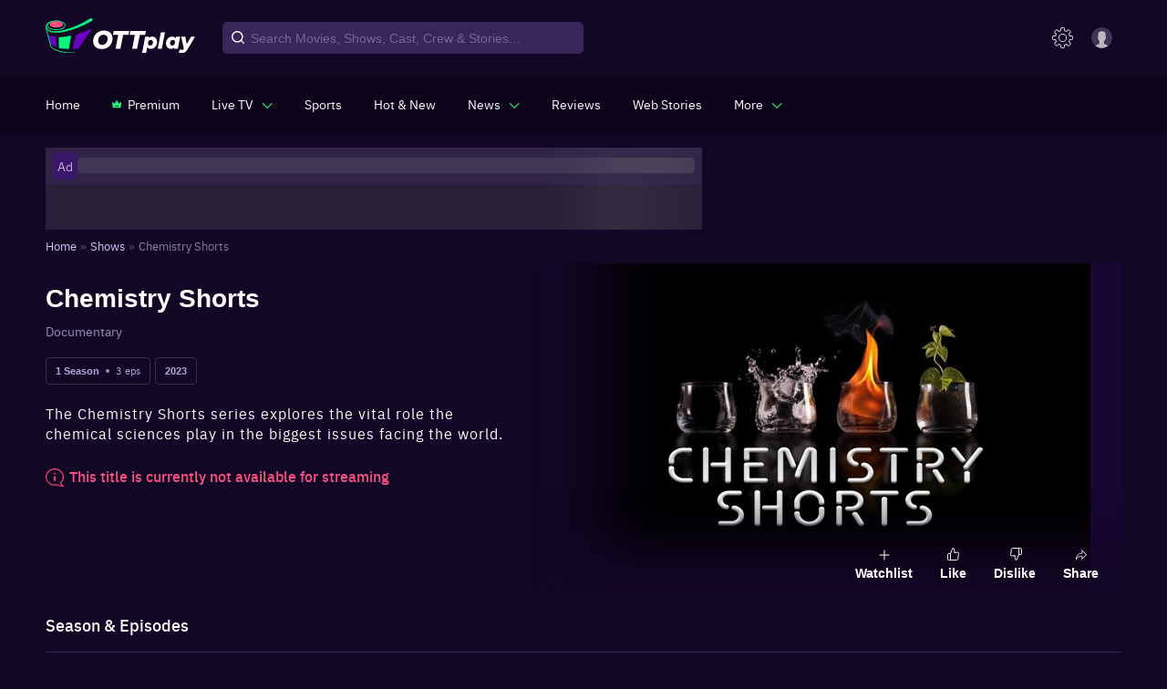

--- FILE ---
content_type: text/html; charset=utf-8
request_url: https://www.ottplay.com/show/web-series-chemistry-shorts-2023/a9e53b1ffd998
body_size: 42237
content:
<!DOCTYPE html><html lang="en"><head><meta charSet="utf-8"/><meta name="viewport" content="minimum-scale=1, initial-scale=1, width=device-width user-scalable=no"/><meta http-equiv="Cache-control" content="no-store"/><meta name="robots" content="noindex,nofollow"/><meta property="og:title" content="Chemistry Shorts Full Web Series Watch Online On OTTplay"/><meta property="og:site_name" content="OTTPlay"/><meta property="og:url" content="https://www.ottplay.com/show/web-series-chemistry-shorts-2023/a9e53b1ffd998"/><meta property="og:description" content="Watch Chemistry Shorts full web series online in HD on OTTplay. Stream 30+ OTTs and watch thousands of titles with a single subscription. Start watching now!"/><meta property="og:type" content="website"/><meta property="og:image" content="https://images.ottplay.com/posters/77317f12a06e89fadfea04a7ece6b38e.jpg?impolicy=ottplay-202501_high"/><title>Chemistry Shorts Full Web Series Watch Online On OTTplay</title><meta name="title" content="Chemistry Shorts Full Web Series Watch Online On OTTplay"/><meta name="description" content="Watch Chemistry Shorts full web series online in HD on OTTplay. Stream 30+ OTTs and watch thousands of titles with a single subscription. Start watching now!"/><meta itemProp="name" content="Chemistry Shorts 2023 Cast, Trailer, Videos &amp; Reviews"/><meta itemProp="description" content="Watch Chemistry Shorts full web series online in HD on OTTplay. Stream 30+ OTTs and watch thousands of titles with a single subscription. Start watching now!"/><meta itemProp="image" content="https://images.ottplay.com/images/5365e1beda7497872f8ca4414dbc8ddd.jpg?impolicy=ottplay-202501_high&amp;width=1200&amp;height=675"/><meta itemProp="width" content="1200"/><meta itemProp="height" content="675"/><meta itemProp="url" content="https://www.ottplay.com/show/web-series-chemistry-shorts-2023/a9e53b1ffd998"/><meta itemProp="editor" content="OTTPlay"/><meta itemProp="headline" content="Chemistry Shorts"/><meta itemProp="inLanguage" content="English"/><meta itemProp="sourceOrganization" content="OTTplay"/><meta itemProp="keywords" content="Chemistry Shorts,Chemistry Shorts 2023,Chemistry Shorts watch streaming online,Watch Chemistry Shorts streaming online"/><meta itemProp="dateCreated" content="2023-12-20T05:30:00+05:30"/><meta itemProp="datePublished" content="2023-12-20T05:30:00+05:30"/><meta itemProp="dateModified" content="2026-01-18T14:38:42+05:30"/><script type="application/ld+json">{"@context":"https://schema.org","@type":"ItemList","itemListElement":[{"@type":"SiteNavigationElement","position":1,"name":"Home","url":"https://www.ottplay.com/"},{"@type":"SiteNavigationElement","position":2,"name":"Shows","url":"https://www.ottplay.com/"},{"@type":"SiteNavigationElement","position":3,"name":"Chemistry Shorts","image":"https://images.ottplay.com/images/5365e1beda7497872f8ca4414dbc8ddd.jpg?impolicy=ottplay-202501_high&width=1200&height=675","width":"1200","height":"675","url":"https://www.ottplay.com/show/web-series-chemistry-shorts-2023/a9e53b1ffd998"}]}</script><script type="application/ld+json">{"@context":"https://schema.org","@type":"BreadcrumbList","itemListElement":[{"@type":"ListItem","position":1,"name":"Home","item":{"@id":"https://www.ottplay.com/"}},{"@type":"ListItem","position":2,"name":"Shows","item":{"@id":"https://www.ottplay.com/shows"}},{"@type":"ListItem","position":3,"name":"Chemistry Shorts","image":"https://images.ottplay.com/images/5365e1beda7497872f8ca4414dbc8ddd.jpg?impolicy=ottplay-202501_high&width=1200&height=675","width":"1200","height":"675","item":{"@id":"https://www.ottplay.com/show/web-series-chemistry-shorts-2023/a9e53b1ffd998"}},{"@type":"ListItem","position":4,"name":"Season 1","item":{"@id":"https://www.ottplay.com/show/web-series-chemistry-shorts-2023/a9e53b1ffd998/season1"}},{"@type":"ListItem","position":5,"name":"Frosty Formulations: The Chemistry of Ice Cream","item":{"@id":"https://www.ottplay.com/show/web-series-chemistry-shorts-2023/a9e53b1ffd998Frosty Formulations: The Chemistry of Ice Cream"}}]}</script><script type="application/ld+json">{"@context":"https://schema.org","@type":"Episode","url":"https://www.ottplay.com/show/chemistry-shorts-2023/a9e53b1ffd998","description":"The Chemistry Shorts series explores the vital role the chemical sciences play in the biggest issues facing the world.","name":"Chemistry Shorts","image":"https://images.ottplay.com/images/5365e1beda7497872f8ca4414dbc8ddd.jpg?impolicy=ottplay-202501_high&width=1200&height=675","width":"1200","height":"675","genre":"Documentary","dateCreated":"2023-12-20T05:30:00+05:30","datePublished":"2023-12-20T05:30:00+05:30","dateModified":"2026-01-18T14:38:42+05:30","episodeNumber":1,"identifier":{"@type":"PropertyValue","propertyID":"_PARTNER_ID_","value":"undefined"},"about":{"@type":"Thing","name":"Chemistry Shorts 2023 watch movie streaming online on "},"actor":[],"director":{"@type":"Person","name":"Not available"},"releasedEvent":{"@type":"PublicationEvent","startDate":"2023-12-20T00:00:00.000Z","location":{"@type":"Country","name":"IN"}},"potentialAction":{"@type":"WatchAction","target":{"@type":"EntryPoint","urlTemplate":"https://www.ottplay.com/show/web-series-chemistry-shorts-2023/a9e53b1ffd998","actionPlatform":["https://schema.org/DesktopWebPlatform","https://schema.org/MobileWebPlatform","https://schema.org/AndroidPlatform","https://schema.org/IOSPlatform"]},"actionAccessibilityRequirement":{"@type":"ActionAccessSpecification","category":"Subscription","eligibleRegion":[{"@type":"Country","name":"IN"}]}},"partOfSeason":[{"@type":"TVSeason","@id":"https://www.ottplay.com/show/web-series-chemistry-shorts-2023/a9e53b1ffd9981\n","name":"Season1","seasonNumber":1,"episode":[{"@type":"TVEpisode","episodeNumber":1,"name":"Frosty Formulations: The Chemistry of Ice Cream"},{"@type":"TVEpisode","episodeNumber":2,"name":"Driving Reactions"},{"@type":"TVEpisode","episodeNumber":3,"name":"Untapped Potential"}]}],"partOfSeries":[{"@type":"TVSeries","@id":"https://www.ottplay.com/show/web-series-chemistry-shorts-2023/a9e53b1ffd998","name":"Chemistry Shorts"}],"aggregateRating":null}</script><script type="application/ld+json">{"@context":"https://schema.org","@type":"WebPage","name":"Chemistry Shorts","description":"The Chemistry Shorts series explores the vital role the chemical sciences play in the biggest issues facing the world.","image":"https://images.ottplay.com/images/5365e1beda7497872f8ca4414dbc8ddd.jpg?impolicy=ottplay-202501_high&width=1200&height=675","width":"1200","height":"675","publisher":{"@type":"Organization","name":"ottplay","image":"https://images.ottplay.com/static/OTTplay.png"}}</script><meta name="next-head-count" content="31"/><link rel="icon" href="/favicon_32x32.ico"/><link rel="apple-touch-icon" sizes="180x180" href="/apple-touch-icon.png"/><link rel="manifest" href="/manifest.json"/><link rel="shortcut icon" href="/favicon_32x32.ico"/><link rel="preconnect" href="https://images.ottplay.com"/><link rel="preconnect" href="https://api.ottplay.com"/><link rel="preload" href="https://images.ottplay.com/static/fonts/ibmplexsans-semibold-webfont.woff2" as="font" type="font/woff2" crossorigin="anonymous"/><link rel="preload" href="https://images.ottplay.com/static/fonts/ibmplexsans-regular-webfont.woff2" as="font" type="font/woff2" crossorigin="anonymous"/><link rel="preload" href="https://images.ottplay.com/static/fonts/ibmplexsans-medium-webfont.woff2" as="font" type="font/woff2" crossorigin="anonymous"/><link rel="dns-prefetch" href="https://images.ottplay.com"/><link rel="dns-prefetch" href="https://firebase.googleapis.com/"/><link href="https://sb.scorecardresearch.com" rel="dns-prefetch"/><link rel="dns-prefetch" href="https://securepubads.g.doubleclick.net/"/><link rel="dns-prefetch" href="https://www.googletagservices.com/"/><link rel="dns-prefetch" href="https://analytics.htmedia.in/"/><link rel="dns-prefetch" href="https://www.google-analytics.com/"/><link rel="dns-prefetch" href="https://adservice.google.co.in/"/><link rel="dns-prefetch" href="https://tpc.googlesyndication.com/"/><meta property="fb:pages" content="112091457330264"/><meta name="theme-color" content="#130726"/><meta itemProp="name"/><meta itemProp="url" content="https://www.ottplay.com/"/><meta itemProp="name" content="movies"/><meta itemProp="url" content="https://www.ottplay.com/movies"/><meta itemProp="name" content="shows"/><meta itemProp="url" content="https://www.ottplay.com/shows"/><meta itemProp="name" content="netflix"/><meta itemProp="url" content="https://www.ottplay.com/netflix"/><meta name="referrer" content="no-referrer-when-downgrade"/><meta name="facebook-domain-verification" content="iplwy5mtr7bsnucgtfvduxhjuy1zy5"/><style>
              @font-face{font-family:'IBM Plex Sans';font-style:normal;src:url(https://images.ottplay.com/static/fonts/ibmplexsans-regular-webfont.woff2) format("woff2");font-weight:400;src:url(https://images.ottplay.com/static/fonts/ibmplexsans-regular-webfont.woff2) format("woff2");font-display:optional}
              @font-face{font-family:'IBM Plex Sans';font-style:normal;src:url(https://images.ottplay.com/static/fonts/ibmplexsans-medium-webfont.woff2) format("woff2");font-weight:500;src:url(https://images.ottplay.com/static/fonts/ibmplexsans-medium-webfont.woff2) format("woff2");font-display:optional}
              @font-face{font-family:'IBM Plex Sans';font-style:normal;src:url(https://images.ottplay.com/static/fonts/ibmplexsans-semibold-webfont.woff2) format("woff2");font-weight:600;src:url(https://images.ottplay.com/static/fonts/ibmplexsans-semibold-webfont-new.woff2) format("woff2");font-display:optional}
              @font-face{font-family:'IBM Plex Sans';font-style:normal;src:url(https://images.ottplay.com/static/fonts/ibmplexsans-bold-webfont.woff2) format("woff2");font-weight:700;src:url(https://images.ottplay.com/static/fonts/ibmplexsans-bold-webfont-new.woff2) format("woff2");font-display:optional}</style><script type="application/ld+json">{"@context":"https://schema.org","@type":"WebSite","url":"https://www.ottplay.com/"}</script><script type="application/ld+json">{"@context":"https://schema.org","@type":"Organization","name":"ottplay","url":"https://www.ottplay.com/","logo":{"@type":"ImageObject","url":"https://images.ottplay.com/static/OTTplay.png","width":"600","height":"60"}}</script><script defer="">var _comscore=_comscore||[];_comscore.push({c1:"2",c2:"6035286"}),setTimeout(()=>{!function(){var c=document.createElement("script"),e=document.getElementsByTagName("script")[0];c.async=!0,c.src="https://www.ottplay.com/thirdparty/js/beacon.js",e.parentNode.insertBefore(c,e)}()});</script><script>
                    (function(w, d, s, l, i) {
                      window.dataLayer = window.dataLayer || [];
                      window.dataLayer.push({event: 'page_view',location: window.location.pathname,title: document.title});
                      w[l] = w[l] || [];
                      w[l].push({ 'gtm.start': new Date().getTime(), event: 'gtm.js' });
                      var f = d.getElementsByTagName(s)[0],
                          j = d.createElement(s),
                          dl = l != 'dataLayer' ? '&l=' + l : '';
                      j.async = true;
                      j.crossOrigin = 'anonymous';
                      j.src = 'https://www.googletagmanager.com/gtm.js?id=' + i + dl;
                      f.parentNode.insertBefore(j, f);
                    })(window, document, 'script', 'dataLayer', 'GTM-W5G78Q3');
                </script><link rel="preload" href="https://images.ottplay.com/cdn/subsprod/_next/static/css/cdd54f321d9b0aeb.css" as="style"/><link rel="stylesheet" href="https://images.ottplay.com/cdn/subsprod/_next/static/css/cdd54f321d9b0aeb.css" data-n-g=""/><link rel="preload" href="https://images.ottplay.com/cdn/subsprod/_next/static/css/a0d4ec730fed2c83.css" as="style"/><link rel="stylesheet" href="https://images.ottplay.com/cdn/subsprod/_next/static/css/a0d4ec730fed2c83.css" data-n-p=""/><link rel="preload" href="https://images.ottplay.com/cdn/subsprod/_next/static/css/309f798d799144f1.css" as="style"/><link rel="stylesheet" href="https://images.ottplay.com/cdn/subsprod/_next/static/css/309f798d799144f1.css" data-n-p=""/><link rel="preload" href="https://images.ottplay.com/cdn/subsprod/_next/static/css/133ea4551e730698.css" as="style"/><link rel="stylesheet" href="https://images.ottplay.com/cdn/subsprod/_next/static/css/133ea4551e730698.css" data-n-p=""/><link rel="preload" href="https://images.ottplay.com/cdn/subsprod/_next/static/css/ae95e7d23f718292.css" as="style"/><link rel="stylesheet" href="https://images.ottplay.com/cdn/subsprod/_next/static/css/ae95e7d23f718292.css" data-n-p=""/><link rel="preload" href="https://images.ottplay.com/cdn/subsprod/_next/static/css/d8c4472789562178.css" as="style"/><link rel="stylesheet" href="https://images.ottplay.com/cdn/subsprod/_next/static/css/d8c4472789562178.css" data-n-p=""/><link rel="preload" href="https://images.ottplay.com/cdn/subsprod/_next/static/css/c21860c8de3c8bd0.css" as="style"/><link rel="stylesheet" href="https://images.ottplay.com/cdn/subsprod/_next/static/css/c21860c8de3c8bd0.css" data-n-p=""/><link rel="preload" href="https://images.ottplay.com/cdn/subsprod/_next/static/css/69cf9977aaf054d4.css" as="style"/><link rel="stylesheet" href="https://images.ottplay.com/cdn/subsprod/_next/static/css/69cf9977aaf054d4.css"/><link rel="preload" href="https://images.ottplay.com/cdn/subsprod/_next/static/css/0462287756a5c574.css" as="style"/><link rel="stylesheet" href="https://images.ottplay.com/cdn/subsprod/_next/static/css/0462287756a5c574.css"/><link rel="preload" href="https://images.ottplay.com/cdn/subsprod/_next/static/css/dd67bdc822f37c27.css" as="style"/><link rel="stylesheet" href="https://images.ottplay.com/cdn/subsprod/_next/static/css/dd67bdc822f37c27.css"/><link rel="preload" href="https://images.ottplay.com/cdn/subsprod/_next/static/css/76b4dab5c581af6f.css" as="style"/><link rel="stylesheet" href="https://images.ottplay.com/cdn/subsprod/_next/static/css/76b4dab5c581af6f.css"/><link rel="preload" href="https://images.ottplay.com/cdn/subsprod/_next/static/css/9a7847bf6963c7dd.css" as="style"/><link rel="stylesheet" href="https://images.ottplay.com/cdn/subsprod/_next/static/css/9a7847bf6963c7dd.css"/><link rel="preload" href="https://images.ottplay.com/cdn/subsprod/_next/static/css/81e6691060ef70db.css" as="style"/><link rel="stylesheet" href="https://images.ottplay.com/cdn/subsprod/_next/static/css/81e6691060ef70db.css"/><link rel="preload" href="https://images.ottplay.com/cdn/subsprod/_next/static/css/7b32d2533fd5d167.css" as="style"/><link rel="stylesheet" href="https://images.ottplay.com/cdn/subsprod/_next/static/css/7b32d2533fd5d167.css"/><link rel="preload" href="https://images.ottplay.com/cdn/subsprod/_next/static/css/5dd48351b9380cba.css" as="style"/><link rel="stylesheet" href="https://images.ottplay.com/cdn/subsprod/_next/static/css/5dd48351b9380cba.css"/><noscript data-n-css=""></noscript><script defer="" nomodule="" src="https://images.ottplay.com/cdn/subsprod/_next/static/chunks/polyfills-c67a75d1b6f99dc8.js"></script><script type="text/javascript">
            let dynnewchunks = 'https://images.ottplay.com/cdn/subsprod/_next/static/chunks/72679-29751c94dd4f41af.js,https://images.ottplay.com/cdn/subsprod/_next/static/chunks/41810-78b96e09b8bed285.js,https://images.ottplay.com/cdn/subsprod/_next/static/chunks/43666-9516da8289df5e92.js,https://images.ottplay.com/cdn/subsprod/_next/static/chunks/31268-9e6b62d3be480ac3.js,https://images.ottplay.com/cdn/subsprod/_next/static/chunks/1518-ec061357f91b6171.js,https://images.ottplay.com/cdn/subsprod/_next/static/chunks/96642-aab2f62c788eb5a0.js,https://images.ottplay.com/cdn/subsprod/_next/static/chunks/25675-1e2f7dc1ae31045a.js,https://images.ottplay.com/cdn/subsprod/_next/static/chunks/59492-f469a5a89b3cb61f.js,https://images.ottplay.com/cdn/subsprod/_next/static/chunks/9607-0ab1eb65652c9939.js,https://images.ottplay.com/cdn/subsprod/_next/static/chunks/18438-0a9365841be08e54.js,https://images.ottplay.com/cdn/subsprod/_next/static/chunks/55302-bf380d1f2ca47533.js,https://images.ottplay.com/cdn/subsprod/_next/static/chunks/85028-c5e09629a1956ece.js,https://images.ottplay.com/cdn/subsprod/_next/static/chunks/52387-005cb1f3cff5009c.js,https://images.ottplay.com/cdn/subsprod/_next/static/chunks/74757-6f1fd52a2d003af0.js,https://images.ottplay.com/cdn/subsprod/_next/static/chunks/96418.d0ef4fe7c11768c5.js,https://images.ottplay.com/cdn/subsprod/_next/static/chunks/16094-987c2ccf756d7e22.js,https://images.ottplay.com/cdn/subsprod/_next/static/chunks/56031-1cb7b3db1543d683.js,https://images.ottplay.com/cdn/subsprod/_next/static/chunks/19781-095ae51abab6882e.js,https://images.ottplay.com/cdn/subsprod/_next/static/chunks/44485-ed2f6d70a4f1bebd.js,https://images.ottplay.com/cdn/subsprod/_next/static/chunks/71957-6cb132112e03d86b.js,https://images.ottplay.com/cdn/subsprod/_next/static/chunks/61915-674cf596391b7799.js,https://images.ottplay.com/cdn/subsprod/_next/static/chunks/24820.0246f7dd0a479f97.js,https://images.ottplay.com/cdn/subsprod/_next/static/chunks/6415.df68c40071c47b0c.js,https://images.ottplay.com/cdn/subsprod/_next/static/chunks/83253-ea5d4d2193c10f12.js,https://images.ottplay.com/cdn/subsprod/_next/static/chunks/56242-9c9b516d55d33257.js,https://images.ottplay.com/cdn/subsprod/_next/static/chunks/67701-3dbc854ed3248260.js,https://images.ottplay.com/cdn/subsprod/_next/static/chunks/75776-a3a043fd9784da3e.js,https://images.ottplay.com/cdn/subsprod/_next/static/chunks/94871-7dd6801f7a22c2e3.js,https://images.ottplay.com/cdn/subsprod/_next/static/chunks/91990-887848b701c2918d.js,https://images.ottplay.com/cdn/subsprod/_next/static/chunks/77878.8052f42eb14bff77.js,https://images.ottplay.com/cdn/subsprod/_next/static/chunks/86490.c9afb7886dd17bc3.js,https://images.ottplay.com/cdn/subsprod/_next/static/chunks/41367.0f6963455696a501.js,https://images.ottplay.com/cdn/subsprod/_next/static/chunks/62724.f15b510c189884f3.js,https://images.ottplay.com/cdn/subsprod/_next/static/chunks/46066-afc256718e6a47f0.js,https://images.ottplay.com/cdn/subsprod/_next/static/chunks/60131.8d809253aeb3d17a.js,https://images.ottplay.com/cdn/subsprod/_next/static/chunks/17563-9b6d702f234344d9.js,https://images.ottplay.com/cdn/subsprod/_next/static/chunks/30764-8a85ff6e988275d5.js,https://images.ottplay.com/cdn/subsprod/_next/static/chunks/64902-590ef58d67800683.js,https://images.ottplay.com/cdn/subsprod/_next/static/chunks/90419.8fc58f2fe39749c9.js';
            var _mydynchunks = dynnewchunks.split(',');
            function getCookie(name) {
              var cookieName = name + '=';
              var cookieArray = document.cookie.split(';');
            
              for (var i = 0; i < cookieArray.length; i++) {
                var cookie = cookieArray[i].trim();
                if (cookie.indexOf(cookieName) === 0) {
                  return decodeURIComponent(
                    cookie.substring(cookieName.length, cookie.length)
                  );
                }
              }
            
              return null; // Cookie not found
            }
            window.addEventListener('load', () => {
              const allowedPaths = ["/", "/subscriptions", "/ott-releases-streaming-now-this-week-watch-online"];
              const allowedPrefixes = ["/movie/", "/show/", "/movies/", "/shows/"];
              const currentPath = window.location.pathname;

              const isPathAllowed = allowedPaths.includes(currentPath) || allowedPrefixes.some(prefix => currentPath.startsWith(prefix));

              var isSecondTime = getCookie('isSecondTime');
              
              setTimeout(function () {
                for (var i = 0; i < _mydynchunks.length; i++) {
                  let ref = (document.getElementsByTagName('head')[0] || document.getElementsByTagName('body')[0]);
                  let runtimejs = _mydynchunks[i];

                  var script = document.createElement("script");
                  script.src = runtimejs;
                  script.defer = true;
                  script.crossorigin = "anonymous";
                  ref.appendChild(script);
                }
              }, isSecondTime ? 50 : isPathAllowed ? 5000 : 50)
            })</script><script type="text/javascript">
          let newchunks = 'https://images.ottplay.com/cdn/subsprod/_next/static/chunks/webpack-c819b2e15b9e1d60.js,https://images.ottplay.com/cdn/subsprod/_next/static/chunks/framework-15a8d8605f1368ec.js,https://images.ottplay.com/cdn/subsprod/_next/static/chunks/main-8ab4cc227be9cb47.js,https://images.ottplay.com/cdn/subsprod/_next/static/chunks/pages/_app-fec757f752fd92fb.js,https://images.ottplay.com/cdn/subsprod/_next/static/chunks/72679-29751c94dd4f41af.js,https://images.ottplay.com/cdn/subsprod/_next/static/chunks/41810-78b96e09b8bed285.js,https://images.ottplay.com/cdn/subsprod/_next/static/chunks/43666-9516da8289df5e92.js,https://images.ottplay.com/cdn/subsprod/_next/static/chunks/31268-9e6b62d3be480ac3.js,https://images.ottplay.com/cdn/subsprod/_next/static/chunks/1518-ec061357f91b6171.js,https://images.ottplay.com/cdn/subsprod/_next/static/chunks/96642-aab2f62c788eb5a0.js,https://images.ottplay.com/cdn/subsprod/_next/static/chunks/46066-afc256718e6a47f0.js,https://images.ottplay.com/cdn/subsprod/_next/static/chunks/59492-f469a5a89b3cb61f.js,https://images.ottplay.com/cdn/subsprod/_next/static/chunks/9607-0ab1eb65652c9939.js,https://images.ottplay.com/cdn/subsprod/_next/static/chunks/5180-5c49a54eddd91a96.js,https://images.ottplay.com/cdn/subsprod/_next/static/chunks/46579-600a1ab0dae155b8.js,https://images.ottplay.com/cdn/subsprod/_next/static/chunks/29604-0247b7c212bb4ddf.js,https://images.ottplay.com/cdn/subsprod/_next/static/chunks/16094-987c2ccf756d7e22.js,https://images.ottplay.com/cdn/subsprod/_next/static/chunks/56031-1cb7b3db1543d683.js,https://images.ottplay.com/cdn/subsprod/_next/static/chunks/19781-095ae51abab6882e.js,https://images.ottplay.com/cdn/subsprod/_next/static/chunks/23860-f9a2157080f95e15.js,https://images.ottplay.com/cdn/subsprod/_next/static/chunks/68501-75aef51b74f526ef.js,https://images.ottplay.com/cdn/subsprod/_next/static/chunks/52024-13874bb399f61e37.js,https://images.ottplay.com/cdn/subsprod/_next/static/chunks/49411-52a05fbdf29522d5.js,https://images.ottplay.com/cdn/subsprod/_next/static/chunks/81213-c0bc1f784e211d35.js,https://images.ottplay.com/cdn/subsprod/_next/static/chunks/69885-5c30c7f2c185099f.js,https://images.ottplay.com/cdn/subsprod/_next/static/chunks/56383-7e91629ab24d3e76.js,https://images.ottplay.com/cdn/subsprod/_next/static/chunks/10229-b3d4867db9e397c1.js,https://images.ottplay.com/cdn/subsprod/_next/static/chunks/pages/show/%5B...showslug%5D-34b864a20bc8b5ae.js,https://images.ottplay.com/cdn/subsprod/_next/static/4a9a110.9302245082033009/_buildManifest.js,https://images.ottplay.com/cdn/subsprod/_next/static/4a9a110.9302245082033009/_ssgManifest.js';
          var _mychunks = newchunks.split(',');

          function setCookie(name, value, daysToExpire) {
            var cookie = name + '=' + encodeURIComponent(value);
          
            if (typeof daysToExpire === 'number') {
              var expirationDate = new Date();
              expirationDate.setTime(
                expirationDate.getTime() + daysToExpire * 24 * 60 * 60 * 1000
              ); // Convert days to milliseconds
              cookie += '; expires=' + expirationDate.toUTCString();
              cookie += '; secure';
              cookie += '; domain=' + '.ottplay.com';
            }
          
            document.cookie = cookie;
          }
          
          function getCookie(name) {
            var cookieName = name + '=';
            var cookieArray = document.cookie.split(';');
          
            for (var i = 0; i < cookieArray.length; i++) {
              var cookie = cookieArray[i].trim();
              if (cookie.indexOf(cookieName) === 0) {
                return decodeURIComponent(
                  cookie.substring(cookieName.length, cookie.length)
                );
              }
            }
          
            return null; // Cookie not found
          }
          
          window.addEventListener('DOMContentLoaded', (event) => {
            try{
              document.getElementsByTagName("body")[0].style.display = "block";
            } catch(e) {
              console.log(e);
            }
          });
          window.addEventListener('load', () => {
              
              const allowedPaths = ["/", "/subscriptions", "/plans", "/ott-releases-streaming-now-this-week-watch-online"];
              const allowedPrefixes = ["/movie/", "/show/", "/movies/", "/shows/", "/plan/"];
              const currentPath = window.location.pathname;

              const isPathAllowed = allowedPaths.includes(currentPath) || allowedPrefixes.some(prefix => currentPath.startsWith(prefix));

              var isSecondTime = getCookie('isSecondTime');
              setTimeout(function () {
              for (var i = 0; i < _mychunks.length; i++) {
                let ref = (document.getElementsByTagName('head')[0] || document.getElementsByTagName('body')[0]);
                let runtimejs = _mychunks[i];
                
                var script = document.createElement("script");
                script.src = runtimejs;
                script.defer = true;
                script.crossorigin = "anonymous";
                ref.appendChild(script);
              }
              setCookie('isSecondTime', 'true', 30);
              }, isSecondTime ? 50 : isPathAllowed ? 5000 : 50)
          })</script><style id="jss-server-side">html{box-sizing:border-box;-webkit-font-smoothing:antialiased;-moz-osx-font-smoothing:grayscale}*,::after,::before{box-sizing:inherit}b,strong{font-weight:700}body{color:rgba(0,0,0,.87);margin:0;font-size:.875rem;font-family:&quot;IBM Plex Sans&quot;,&quot;sans-serif&quot;;font-weight:400;line-height:1.43;background-color:#130726}@media print{body{background-color:#fff}}body::backdrop{background-color:#130726}.MuiPaper-root{color:rgba(0,0,0,.87);transition:box-shadow .3s cubic-bezier(.4, 0, .2, 1) 0s;background-color:#fff}.MuiPaper-rounded{border-radius:4px}.MuiPaper-outlined{border:1px solid rgba(0,0,0,.12)}.MuiPaper-elevation0{box-shadow:none}.MuiPaper-elevation1{box-shadow:0 2px 1px -1px rgba(0,0,0,.2),0 1px 1px 0 rgba(0,0,0,.14),0 1px 3px 0 rgba(0,0,0,.12)}.MuiPaper-elevation2{box-shadow:0 3px 1px -2px rgba(0,0,0,.2),0 2px 2px 0 rgba(0,0,0,.14),0 1px 5px 0 rgba(0,0,0,.12)}.MuiPaper-elevation3{box-shadow:0 3px 3px -2px rgba(0,0,0,.2),0 3px 4px 0 rgba(0,0,0,.14),0 1px 8px 0 rgba(0,0,0,.12)}.MuiPaper-elevation4{box-shadow:0 2px 4px -1px rgba(0,0,0,.2),0 4px 5px 0 rgba(0,0,0,.14),0 1px 10px 0 rgba(0,0,0,.12)}.MuiPaper-elevation5{box-shadow:0 3px 5px -1px rgba(0,0,0,.2),0 5px 8px 0 rgba(0,0,0,.14),0 1px 14px 0 rgba(0,0,0,.12)}.MuiPaper-elevation6{box-shadow:0 3px 5px -1px rgba(0,0,0,.2),0 6px 10px 0 rgba(0,0,0,.14),0 1px 18px 0 rgba(0,0,0,.12)}.MuiPaper-elevation7{box-shadow:0 4px 5px -2px rgba(0,0,0,.2),0 7px 10px 1px rgba(0,0,0,.14),0 2px 16px 1px rgba(0,0,0,.12)}.MuiPaper-elevation8{box-shadow:0 5px 5px -3px rgba(0,0,0,.2),0 8px 10px 1px rgba(0,0,0,.14),0 3px 14px 2px rgba(0,0,0,.12)}.MuiPaper-elevation9{box-shadow:0 5px 6px -3px rgba(0,0,0,.2),0 9px 12px 1px rgba(0,0,0,.14),0 3px 16px 2px rgba(0,0,0,.12)}.MuiPaper-elevation10{box-shadow:0 6px 6px -3px rgba(0,0,0,.2),0 10px 14px 1px rgba(0,0,0,.14),0 4px 18px 3px rgba(0,0,0,.12)}.MuiPaper-elevation11{box-shadow:0 6px 7px -4px rgba(0,0,0,.2),0 11px 15px 1px rgba(0,0,0,.14),0 4px 20px 3px rgba(0,0,0,.12)}.MuiPaper-elevation12{box-shadow:0 7px 8px -4px rgba(0,0,0,.2),0 12px 17px 2px rgba(0,0,0,.14),0 5px 22px 4px rgba(0,0,0,.12)}.MuiPaper-elevation13{box-shadow:0 7px 8px -4px rgba(0,0,0,.2),0 13px 19px 2px rgba(0,0,0,.14),0 5px 24px 4px rgba(0,0,0,.12)}.MuiPaper-elevation14{box-shadow:0 7px 9px -4px rgba(0,0,0,.2),0 14px 21px 2px rgba(0,0,0,.14),0 5px 26px 4px rgba(0,0,0,.12)}.MuiPaper-elevation15{box-shadow:0 8px 9px -5px rgba(0,0,0,.2),0 15px 22px 2px rgba(0,0,0,.14),0 6px 28px 5px rgba(0,0,0,.12)}.MuiPaper-elevation16{box-shadow:0 8px 10px -5px rgba(0,0,0,.2),0 16px 24px 2px rgba(0,0,0,.14),0 6px 30px 5px rgba(0,0,0,.12)}.MuiPaper-elevation17{box-shadow:0 8px 11px -5px rgba(0,0,0,.2),0 17px 26px 2px rgba(0,0,0,.14),0 6px 32px 5px rgba(0,0,0,.12)}.MuiPaper-elevation18{box-shadow:0 9px 11px -5px rgba(0,0,0,.2),0 18px 28px 2px rgba(0,0,0,.14),0 7px 34px 6px rgba(0,0,0,.12)}.MuiPaper-elevation19{box-shadow:0 9px 12px -6px rgba(0,0,0,.2),0 19px 29px 2px rgba(0,0,0,.14),0 7px 36px 6px rgba(0,0,0,.12)}.MuiPaper-elevation20{box-shadow:0 10px 13px -6px rgba(0,0,0,.2),0 20px 31px 3px rgba(0,0,0,.14),0 8px 38px 7px rgba(0,0,0,.12)}.MuiPaper-elevation21{box-shadow:0 10px 13px -6px rgba(0,0,0,.2),0 21px 33px 3px rgba(0,0,0,.14),0 8px 40px 7px rgba(0,0,0,.12)}.MuiPaper-elevation22{box-shadow:0 10px 14px -6px rgba(0,0,0,.2),0 22px 35px 3px rgba(0,0,0,.14),0 8px 42px 7px rgba(0,0,0,.12)}.MuiPaper-elevation23{box-shadow:0 11px 14px -7px rgba(0,0,0,.2),0 23px 36px 3px rgba(0,0,0,.14),0 9px 44px 8px rgba(0,0,0,.12)}.MuiPaper-elevation24{box-shadow:0 11px 15px -7px rgba(0,0,0,.2),0 24px 38px 3px rgba(0,0,0,.14),0 9px 46px 8px rgba(0,0,0,.12)}.MuiButtonBase-root{color:inherit;border:0;cursor:pointer;margin:0;display:inline-flex;outline:0;padding:0;position:relative;align-items:center;user-select:none;border-radius:0;vertical-align:middle;-moz-appearance:none;justify-content:center;text-decoration:none;background-color:transparent;-webkit-appearance:none;-webkit-tap-highlight-color:transparent}.MuiButtonBase-root::-moz-focus-inner{border-style:none}.MuiButtonBase-root.Mui-disabled{cursor:default;pointer-events:none}@media print{.MuiButtonBase-root{color-adjust:exact}}.MuiButton-root{color:rgba(0,0,0,.87);padding:6px 16px;font-size:.875rem;min-width:64px;box-sizing:border-box;transition:background-color 250ms cubic-bezier(.4, 0, .2, 1) 0s,box-shadow 250ms cubic-bezier(.4, 0, .2, 1) 0s,border 250ms cubic-bezier(.4, 0, .2, 1) 0s;font-family:&quot;IBM Plex Sans&quot;,&quot;sans-serif&quot;;font-weight:500;line-height:1.75;border-radius:4px;text-transform:uppercase}.MuiButton-root:hover{text-decoration:none;background-color:rgba(0,0,0,.04)}.MuiButton-root.Mui-disabled{color:rgba(0,0,0,.26)}@media (hover:none){.MuiButton-root:hover{background-color:transparent}}.MuiButton-root:hover.Mui-disabled{background-color:transparent}.MuiButton-label{width:100%;display:inherit;align-items:inherit;justify-content:inherit}.MuiButton-text{padding:6px 8px}.MuiButton-textPrimary{color:#3f51b5}.MuiButton-textPrimary:hover{background-color:rgba(63,81,181,.04)}@media (hover:none){.MuiButton-textPrimary:hover{background-color:transparent}}.MuiButton-textSecondary{color:#f50057}.MuiButton-textSecondary:hover{background-color:rgba(245,0,87,.04)}@media (hover:none){.MuiButton-textSecondary:hover{background-color:transparent}}.MuiButton-outlined{border:1px solid rgba(0,0,0,.23);padding:5px 15px}.MuiButton-outlined.Mui-disabled{border:1px solid rgba(0,0,0,.12)}.MuiButton-outlinedPrimary{color:#3f51b5;border:1px solid rgba(63,81,181,.5)}.MuiButton-outlinedPrimary:hover{border:1px solid #3f51b5;background-color:rgba(63,81,181,.04)}@media (hover:none){.MuiButton-outlinedPrimary:hover{background-color:transparent}}.MuiButton-outlinedSecondary{color:#f50057;border:1px solid rgba(245,0,87,.5)}.MuiButton-outlinedSecondary:hover{border:1px solid #f50057;background-color:rgba(245,0,87,.04)}.MuiButton-outlinedSecondary.Mui-disabled{border:1px solid rgba(0,0,0,.26)}@media (hover:none){.MuiButton-outlinedSecondary:hover{background-color:transparent}}.MuiButton-contained{color:rgba(0,0,0,.87);box-shadow:0 3px 1px -2px rgba(0,0,0,.2),0 2px 2px 0 rgba(0,0,0,.14),0 1px 5px 0 rgba(0,0,0,.12);background-color:#e0e0e0}.MuiButton-contained:hover{box-shadow:0 2px 4px -1px rgba(0,0,0,.2),0 4px 5px 0 rgba(0,0,0,.14),0 1px 10px 0 rgba(0,0,0,.12);background-color:#d5d5d5}.MuiButton-contained.Mui-focusVisible{box-shadow:0 3px 5px -1px rgba(0,0,0,.2),0 6px 10px 0 rgba(0,0,0,.14),0 1px 18px 0 rgba(0,0,0,.12)}.MuiButton-contained:active{box-shadow:0 5px 5px -3px rgba(0,0,0,.2),0 8px 10px 1px rgba(0,0,0,.14),0 3px 14px 2px rgba(0,0,0,.12)}.MuiButton-contained.Mui-disabled{color:rgba(0,0,0,.26);box-shadow:none;background-color:rgba(0,0,0,.12)}@media (hover:none){.MuiButton-contained:hover{box-shadow:0 3px 1px -2px rgba(0,0,0,.2),0 2px 2px 0 rgba(0,0,0,.14),0 1px 5px 0 rgba(0,0,0,.12);background-color:#e0e0e0}}.MuiButton-contained:hover.Mui-disabled{background-color:rgba(0,0,0,.12)}.MuiButton-containedPrimary{color:#fff;background-color:#3f51b5}.MuiButton-containedPrimary:hover{background-color:#303f9f}@media (hover:none){.MuiButton-containedPrimary:hover{background-color:#3f51b5}}.MuiButton-containedSecondary{color:#fff;background-color:#f50057}.MuiButton-containedSecondary:hover{background-color:#c51162}@media (hover:none){.MuiButton-containedSecondary:hover{background-color:#f50057}}.MuiButton-disableElevation{box-shadow:none}.MuiButton-disableElevation:hover{box-shadow:none}.MuiButton-disableElevation.Mui-focusVisible{box-shadow:none}.MuiButton-disableElevation:active{box-shadow:none}.MuiButton-disableElevation.Mui-disabled{box-shadow:none}.MuiButton-colorInherit{color:inherit;border-color:currentColor}.MuiButton-textSizeSmall{padding:4px 5px;font-size:.8125rem}.MuiButton-textSizeLarge{padding:8px 11px;font-size:.9375rem}.MuiButton-outlinedSizeSmall{padding:3px 9px;font-size:.8125rem}.MuiButton-outlinedSizeLarge{padding:7px 21px;font-size:.9375rem}.MuiButton-containedSizeSmall{padding:4px 10px;font-size:.8125rem}.MuiButton-containedSizeLarge{padding:8px 22px;font-size:.9375rem}.MuiButton-fullWidth{width:100%}.MuiButton-startIcon{display:inherit;margin-left:-4px;margin-right:8px}.MuiButton-startIcon.MuiButton-iconSizeSmall{margin-left:-2px}.MuiButton-endIcon{display:inherit;margin-left:8px;margin-right:-4px}.MuiButton-endIcon.MuiButton-iconSizeSmall{margin-right:-2px}.MuiButton-iconSizeSmall&gt;:first-child{font-size:18px}.MuiButton-iconSizeMedium&gt;:first-child{font-size:20px}.MuiButton-iconSizeLarge&gt;:first-child{font-size:22px}.MuiDrawer-docked{flex:0 0 auto}.MuiDrawer-paper{top:0;flex:1 0 auto;height:100%;display:flex;outline:0;z-index:1200;position:fixed;overflow-y:auto;flex-direction:column;-webkit-overflow-scrolling:touch}.MuiDrawer-paperAnchorLeft{left:0;right:auto}.MuiDrawer-paperAnchorRight{left:auto;right:0}.MuiDrawer-paperAnchorTop{top:0;left:0;right:0;bottom:auto;height:auto;max-height:100%}.MuiDrawer-paperAnchorBottom{top:auto;left:0;right:0;bottom:0;height:auto;max-height:100%}.MuiDrawer-paperAnchorDockedLeft{border-right:1px solid rgba(0,0,0,.12)}.MuiDrawer-paperAnchorDockedTop{border-bottom:1px solid rgba(0,0,0,.12)}.MuiDrawer-paperAnchorDockedRight{border-left:1px solid rgba(0,0,0,.12)}.MuiDrawer-paperAnchorDockedBottom{border-top:1px solid rgba(0,0,0,.12)}.MuiGrid-container{width:100%;display:flex;flex-wrap:wrap;box-sizing:border-box}.MuiGrid-item{margin:0;box-sizing:border-box}.MuiGrid-zeroMinWidth{min-width:0}.MuiGrid-direction-xs-column{flex-direction:column}.MuiGrid-direction-xs-column-reverse{flex-direction:column-reverse}.MuiGrid-direction-xs-row-reverse{flex-direction:row-reverse}.MuiGrid-wrap-xs-nowrap{flex-wrap:nowrap}.MuiGrid-wrap-xs-wrap-reverse{flex-wrap:wrap-reverse}.MuiGrid-align-items-xs-center{align-items:center}.MuiGrid-align-items-xs-flex-start{align-items:flex-start}.MuiGrid-align-items-xs-flex-end{align-items:flex-end}.MuiGrid-align-items-xs-baseline{align-items:baseline}.MuiGrid-align-content-xs-center{align-content:center}.MuiGrid-align-content-xs-flex-start{align-content:flex-start}.MuiGrid-align-content-xs-flex-end{align-content:flex-end}.MuiGrid-align-content-xs-space-between{align-content:space-between}.MuiGrid-align-content-xs-space-around{align-content:space-around}.MuiGrid-justify-content-xs-center{justify-content:center}.MuiGrid-justify-content-xs-flex-end{justify-content:flex-end}.MuiGrid-justify-content-xs-space-between{justify-content:space-between}.MuiGrid-justify-content-xs-space-around{justify-content:space-around}.MuiGrid-justify-content-xs-space-evenly{justify-content:space-evenly}.MuiGrid-spacing-xs-1{width:calc(100% + 8px);margin:-4px}.MuiGrid-spacing-xs-1&gt;.MuiGrid-item{padding:4px}.MuiGrid-spacing-xs-2{width:calc(100% + 16px);margin:-8px}.MuiGrid-spacing-xs-2&gt;.MuiGrid-item{padding:8px}.MuiGrid-spacing-xs-3{width:calc(100% + 24px);margin:-12px}.MuiGrid-spacing-xs-3&gt;.MuiGrid-item{padding:12px}.MuiGrid-spacing-xs-4{width:calc(100% + 32px);margin:-16px}.MuiGrid-spacing-xs-4&gt;.MuiGrid-item{padding:16px}.MuiGrid-spacing-xs-5{width:calc(100% + 40px);margin:-20px}.MuiGrid-spacing-xs-5&gt;.MuiGrid-item{padding:20px}.MuiGrid-spacing-xs-6{width:calc(100% + 48px);margin:-24px}.MuiGrid-spacing-xs-6&gt;.MuiGrid-item{padding:24px}.MuiGrid-spacing-xs-7{width:calc(100% + 56px);margin:-28px}.MuiGrid-spacing-xs-7&gt;.MuiGrid-item{padding:28px}.MuiGrid-spacing-xs-8{width:calc(100% + 64px);margin:-32px}.MuiGrid-spacing-xs-8&gt;.MuiGrid-item{padding:32px}.MuiGrid-spacing-xs-9{width:calc(100% + 72px);margin:-36px}.MuiGrid-spacing-xs-9&gt;.MuiGrid-item{padding:36px}.MuiGrid-spacing-xs-10{width:calc(100% + 80px);margin:-40px}.MuiGrid-spacing-xs-10&gt;.MuiGrid-item{padding:40px}.MuiGrid-grid-xs-auto{flex-grow:0;max-width:none;flex-basis:auto}.MuiGrid-grid-xs-true{flex-grow:1;max-width:100%;flex-basis:0}.MuiGrid-grid-xs-1{flex-grow:0;max-width:8.333333%;flex-basis:8.333333%}.MuiGrid-grid-xs-2{flex-grow:0;max-width:16.666667%;flex-basis:16.666667%}.MuiGrid-grid-xs-3{flex-grow:0;max-width:25%;flex-basis:25%}.MuiGrid-grid-xs-4{flex-grow:0;max-width:33.333333%;flex-basis:33.333333%}.MuiGrid-grid-xs-5{flex-grow:0;max-width:41.666667%;flex-basis:41.666667%}.MuiGrid-grid-xs-6{flex-grow:0;max-width:50%;flex-basis:50%}.MuiGrid-grid-xs-7{flex-grow:0;max-width:58.333333%;flex-basis:58.333333%}.MuiGrid-grid-xs-8{flex-grow:0;max-width:66.666667%;flex-basis:66.666667%}.MuiGrid-grid-xs-9{flex-grow:0;max-width:75%;flex-basis:75%}.MuiGrid-grid-xs-10{flex-grow:0;max-width:83.333333%;flex-basis:83.333333%}.MuiGrid-grid-xs-11{flex-grow:0;max-width:91.666667%;flex-basis:91.666667%}.MuiGrid-grid-xs-12{flex-grow:0;max-width:100%;flex-basis:100%}@media (min-width:600px){.MuiGrid-grid-sm-auto{flex-grow:0;max-width:none;flex-basis:auto}.MuiGrid-grid-sm-true{flex-grow:1;max-width:100%;flex-basis:0}.MuiGrid-grid-sm-1{flex-grow:0;max-width:8.333333%;flex-basis:8.333333%}.MuiGrid-grid-sm-2{flex-grow:0;max-width:16.666667%;flex-basis:16.666667%}.MuiGrid-grid-sm-3{flex-grow:0;max-width:25%;flex-basis:25%}.MuiGrid-grid-sm-4{flex-grow:0;max-width:33.333333%;flex-basis:33.333333%}.MuiGrid-grid-sm-5{flex-grow:0;max-width:41.666667%;flex-basis:41.666667%}.MuiGrid-grid-sm-6{flex-grow:0;max-width:50%;flex-basis:50%}.MuiGrid-grid-sm-7{flex-grow:0;max-width:58.333333%;flex-basis:58.333333%}.MuiGrid-grid-sm-8{flex-grow:0;max-width:66.666667%;flex-basis:66.666667%}.MuiGrid-grid-sm-9{flex-grow:0;max-width:75%;flex-basis:75%}.MuiGrid-grid-sm-10{flex-grow:0;max-width:83.333333%;flex-basis:83.333333%}.MuiGrid-grid-sm-11{flex-grow:0;max-width:91.666667%;flex-basis:91.666667%}.MuiGrid-grid-sm-12{flex-grow:0;max-width:100%;flex-basis:100%}}@media (min-width:960px){.MuiGrid-grid-md-auto{flex-grow:0;max-width:none;flex-basis:auto}.MuiGrid-grid-md-true{flex-grow:1;max-width:100%;flex-basis:0}.MuiGrid-grid-md-1{flex-grow:0;max-width:8.333333%;flex-basis:8.333333%}.MuiGrid-grid-md-2{flex-grow:0;max-width:16.666667%;flex-basis:16.666667%}.MuiGrid-grid-md-3{flex-grow:0;max-width:25%;flex-basis:25%}.MuiGrid-grid-md-4{flex-grow:0;max-width:33.333333%;flex-basis:33.333333%}.MuiGrid-grid-md-5{flex-grow:0;max-width:41.666667%;flex-basis:41.666667%}.MuiGrid-grid-md-6{flex-grow:0;max-width:50%;flex-basis:50%}.MuiGrid-grid-md-7{flex-grow:0;max-width:58.333333%;flex-basis:58.333333%}.MuiGrid-grid-md-8{flex-grow:0;max-width:66.666667%;flex-basis:66.666667%}.MuiGrid-grid-md-9{flex-grow:0;max-width:75%;flex-basis:75%}.MuiGrid-grid-md-10{flex-grow:0;max-width:83.333333%;flex-basis:83.333333%}.MuiGrid-grid-md-11{flex-grow:0;max-width:91.666667%;flex-basis:91.666667%}.MuiGrid-grid-md-12{flex-grow:0;max-width:100%;flex-basis:100%}}@media (min-width:1400px){.MuiGrid-grid-lg-auto{flex-grow:0;max-width:none;flex-basis:auto}.MuiGrid-grid-lg-true{flex-grow:1;max-width:100%;flex-basis:0}.MuiGrid-grid-lg-1{flex-grow:0;max-width:8.333333%;flex-basis:8.333333%}.MuiGrid-grid-lg-2{flex-grow:0;max-width:16.666667%;flex-basis:16.666667%}.MuiGrid-grid-lg-3{flex-grow:0;max-width:25%;flex-basis:25%}.MuiGrid-grid-lg-4{flex-grow:0;max-width:33.333333%;flex-basis:33.333333%}.MuiGrid-grid-lg-5{flex-grow:0;max-width:41.666667%;flex-basis:41.666667%}.MuiGrid-grid-lg-6{flex-grow:0;max-width:50%;flex-basis:50%}.MuiGrid-grid-lg-7{flex-grow:0;max-width:58.333333%;flex-basis:58.333333%}.MuiGrid-grid-lg-8{flex-grow:0;max-width:66.666667%;flex-basis:66.666667%}.MuiGrid-grid-lg-9{flex-grow:0;max-width:75%;flex-basis:75%}.MuiGrid-grid-lg-10{flex-grow:0;max-width:83.333333%;flex-basis:83.333333%}.MuiGrid-grid-lg-11{flex-grow:0;max-width:91.666667%;flex-basis:91.666667%}.MuiGrid-grid-lg-12{flex-grow:0;max-width:100%;flex-basis:100%}}@media (min-width:1920px){.MuiGrid-grid-xl-auto{flex-grow:0;max-width:none;flex-basis:auto}.MuiGrid-grid-xl-true{flex-grow:1;max-width:100%;flex-basis:0}.MuiGrid-grid-xl-1{flex-grow:0;max-width:8.333333%;flex-basis:8.333333%}.MuiGrid-grid-xl-2{flex-grow:0;max-width:16.666667%;flex-basis:16.666667%}.MuiGrid-grid-xl-3{flex-grow:0;max-width:25%;flex-basis:25%}.MuiGrid-grid-xl-4{flex-grow:0;max-width:33.333333%;flex-basis:33.333333%}.MuiGrid-grid-xl-5{flex-grow:0;max-width:41.666667%;flex-basis:41.666667%}.MuiGrid-grid-xl-6{flex-grow:0;max-width:50%;flex-basis:50%}.MuiGrid-grid-xl-7{flex-grow:0;max-width:58.333333%;flex-basis:58.333333%}.MuiGrid-grid-xl-8{flex-grow:0;max-width:66.666667%;flex-basis:66.666667%}.MuiGrid-grid-xl-9{flex-grow:0;max-width:75%;flex-basis:75%}.MuiGrid-grid-xl-10{flex-grow:0;max-width:83.333333%;flex-basis:83.333333%}.MuiGrid-grid-xl-11{flex-grow:0;max-width:91.666667%;flex-basis:91.666667%}.MuiGrid-grid-xl-12{flex-grow:0;max-width:100%;flex-basis:100%}}.MuiList-root{margin:0;padding:0;position:relative;list-style:none}.MuiList-padding{padding-top:8px;padding-bottom:8px}.MuiList-subheader{padding-top:0}.MuiListItem-root{width:100%;display:flex;position:relative;box-sizing:border-box;text-align:left;align-items:center;padding-top:8px;padding-bottom:8px;justify-content:flex-start;text-decoration:none}.MuiListItem-root.Mui-focusVisible{background-color:rgba(0,0,0,.08)}.MuiListItem-root.Mui-selected,.MuiListItem-root.Mui-selected:hover{background-color:rgba(0,0,0,.08)}.MuiListItem-root.Mui-disabled{opacity:.5}.MuiListItem-container{position:relative}.MuiListItem-dense{padding-top:4px;padding-bottom:4px}.MuiListItem-alignItemsFlexStart{align-items:flex-start}.MuiListItem-divider{border-bottom:1px solid rgba(0,0,0,.12);background-clip:padding-box}.MuiListItem-gutters{padding-left:16px;padding-right:16px}.MuiListItem-button{transition:background-color 150ms cubic-bezier(.4, 0, .2, 1) 0s}.MuiListItem-button:hover{text-decoration:none;background-color:rgba(0,0,0,.04)}@media (hover:none){.MuiListItem-button:hover{background-color:transparent}}.MuiListItem-secondaryAction{padding-right:48px}.MuiMenuItem-root{width:auto;overflow:hidden;font-size:1rem;box-sizing:border-box;min-height:48px;font-family:&quot;IBM Plex Sans&quot;,&quot;sans-serif&quot;;font-weight:400;line-height:1.5;padding-top:6px;white-space:nowrap;padding-bottom:6px}@media (min-width:600px){.MuiMenuItem-root{min-height:auto}}.MuiMenuItem-dense{font-size:.875rem;min-height:auto;font-family:&quot;IBM Plex Sans&quot;,&quot;sans-serif&quot;;font-weight:400;line-height:1.43}.MuiSnackbar-root{left:8px;right:8px;display:flex;z-index:1400;position:fixed;align-items:center;justify-content:center}.MuiSnackbar-anchorOriginTopCenter{top:8px}@media (min-width:600px){.MuiSnackbar-anchorOriginTopCenter{top:24px;left:50%;right:auto;transform:translateX(-50%)}}.MuiSnackbar-anchorOriginBottomCenter{bottom:8px}@media (min-width:600px){.MuiSnackbar-anchorOriginBottomCenter{left:50%;right:auto;bottom:24px;transform:translateX(-50%)}}.MuiSnackbar-anchorOriginTopRight{top:8px;justify-content:flex-end}@media (min-width:600px){.MuiSnackbar-anchorOriginTopRight{top:24px;left:auto;right:24px}}.MuiSnackbar-anchorOriginBottomRight{bottom:8px;justify-content:flex-end}@media (min-width:600px){.MuiSnackbar-anchorOriginBottomRight{left:auto;right:24px;bottom:24px}}.MuiSnackbar-anchorOriginTopLeft{top:8px;justify-content:flex-start}@media (min-width:600px){.MuiSnackbar-anchorOriginTopLeft{top:24px;left:24px;right:auto}}.MuiSnackbar-anchorOriginBottomLeft{bottom:8px;justify-content:flex-start}@media (min-width:600px){.MuiSnackbar-anchorOriginBottomLeft{left:24px;right:auto;bottom:24px}}.jss192{color:#8e7ea2;margin:25px 0 10px;position:relative;font-size:13px;font-weight:400;line-height:1.2;white-space:nowrap}.jss193{color:#fff;opacity:1;font-weight:400;text-decoration:none}.jss194{color:#8e7ea2;opacity:1;font-weight:400;padding-right:15px;text-decoration:none}.jss195{opacity:.6;padding:0 4px}.jss195:last-child{display:none}.jss196{margin-top:10px}@media (max-width:599.95px){.jss192{margin:0;position:relative;font-size:11px!important;white-space:nowrap;padding-left:0}.jss193{color:#fff}.jss195{opacity:.6;padding:0 4px}.jss195:last-child{display:none}}.jss254{color:#fff;margin:0 2px;opacity:1;padding:4px 10px;font-size:clamp(12px, 1.1vw, 12px);box-shadow:none!important;transition:all .2s ease;font-family:&#x27;IBM Plex Sans&#x27;,sans-serif;white-space:nowrap;border-radius:50px;text-transform:none;background-color:transparent}.jss254:hover{background-color:#29f87e}@media (max-width:600px){.jss254{font-weight:500!important}.jss254 img{width:12px;height:11px}}.jss102{fill:#03f87e}.jss103{fill:#6804bf}.jss104{fill:#ff5082}.jss105{fill:#fff}.jss106{padding:padding: 5px 5px 0 5px;z-index:1201;position:unset;background-color:rgba(0,0,0,.3)}.jss107{margin-top:5px}.jss108{width:15px;height:12px;margin-right:5px}.jss109{width:17px;height:16px;margin-right:5px;background-size:15px;background-image:url(https://images.ottplay.com/static/interestHeart.svg);background-repeat:no-repeat;background-position:left center}.jss110{display:flex;align-items:center}.jss111{width:100%;margin-top:0;transition:.3s;backdrop-filter:blur(50px);background-color:rgba(27,12,79,.5)}.jss112{width:100%;height:0;border-bottom:1px solid transparent}.jss113{border-bottom-color:#03f87e}.jss115{display:flex;align-items:center;padding-left:18px;padding-right:0;justify-content:space-between}@media (max-width:1024px){.jss115{padding-left:16px}}@media (max-width:768px){.jss115{padding-left:10px}}.jss116{width:100%;height:100%;display:flex;padding:0 0 0 50px;align-items:center}@media(max-width:1025px){.jss116{padding:0 0 0 20px}}.jss117{display:none!important}.jss118{display:contents}.jss119{display:flex;align-items:center;justify-content:flex-end}@media (max-width:959.95px){.jss119{margin-top:30px}}.jss120{color:#fff;width:100%;border:1px solid #3a176a;height:35px;outline:0;font-size:14px;font-weight:400;line-height:18px;padding-left:16px;border-radius:18px;padding-bottom:2px;background-color:#130726}.jss120::placeholder{color:rgb(214 198 244 / 40%);font-size:14px;font-weight:400;line-height:18px}.jss121{color:#fff;border:none;opacity:.6;outline:0;padding:25px 500px 25px 50px;font-size:18px;transition:padding .6s ease-in-out;border-bottom:2px solid #03f87e;background-color:#000;webkit-transition:padding 0.6s ease-in-out}.jss122{width:91px;cursor:pointer;height:44px;margin-right:30px;border-radius:inherit;justify-content:flex-start}.jss122 img{width:115px;height:auto;max-width:100%}.jss123{color:#fff;height:100%;display:flex;position:relative;align-items:center;margin-right:35px;flex-direction:column;justify-content:center}.jss123 a{margin:0!important}.jss124{color:#fff;height:100%;display:flex;font-size:clamp(14px, .8vw, 20px);text-align:center;align-items:center;text-transform:none;text-decoration:none}.jss125{cursor:pointer;height:3.9rem;display:flex;align-items:center;justify-content:center}.jss125:hover{color:#03f87e}.jss125:hover svg path{fill:#03F87E}.jss126{height:2.9rem}.jss127{color:#03f87e;opacity:1;font-weight:600;background-color:transparent}.jss127 svg path{fill:#03F87E}.jss128{display:inline-block;padding-right:7px}.jss128 path:last-child{fill:#000000}.jss129{width:100%;display:flex;max-width:100%;transition:all .2s ease}.jss130{top:0;left:0;position:fixed;background-color:#add8e6}@media (max-width:959.95px){.jss131{margin-top:20px}}@media (max-width:599.95px){.jss131{display:none}}.jss132{z-index:12}.jss133{color:#fff;height:100%;display:flex;position:relative;align-items:center;flex-direction:column;justify-content:center}.jss134{position:relative;background-color:#fff}@media(min-width:600px){.jss134{width:300px}}@media(min-width:1400px){.jss134{width:393px}}.jss135{width:0;height:0;opacity:0!important;z-index:-1;visibility:hidden}@media(max-width:599px){.jss135{display:none}}.jss136{width:auto;height:auto;opacity:1!important;z-index:9991}.jss137{width:393px;height:auto;opacity:1!important;z-index:9991;visibility:visible}@media(max-width:1200px){.jss137{width:365px}}.jss138{display:flex;position:relative;flex-wrap:wrap;margin-top:10px;justify-content:space-between}.jss138::after{top:-10px;left:10px;width:0;height:0;content:&#x27;&#x27;;position:absolute;border-left:12px solid transparent;border-right:12px solid transparent;border-bottom:11px solid #fff}@media(min-width:600px){.jss138{padding:20px 40px 18px 10px}}@media(min-width:1400px){.jss138{padding:28px 35px 20px 14px}}.jss139{display:block}.jss140{width:100%!important}.jss141{color:#100721;width:47%;padding:0;position:relative;font-size:12px;font-weight:400;padding-top:8px;border-bottom:1px solid #e1dfed;padding-bottom:5px}.jss141:hover{color:#6819bf;background-color:transparent}@media(min-width:1400px){.jss141{font-size:16px;padding-top:8px;padding-bottom:7px}}.jss141 a{transition:all .2s linear}.jss141 a:hover{color:#6819bf;background-color:transparent}.jss142{color:#fff;display:inline-block;padding:1px 4px;font-size:10px;margin-left:5px;border-radius:4px;vertical-align:middle;background-color:#f81351}.jss53{top:0;left:0;width:100%;z-index:2200;position:fixed;flex-grow:1;backdrop-filter:blur(35px)}@media (max-width:599.95px){.jss53{z-index:1001}}.jss54{top:0;left:0;width:100%;height:100%;z-index:9999;position:fixed;background:rgba(0,0,0,.7)}.jss55{top:50%;left:50%;width:100%;height:100%;margin:0 auto;position:absolute;max-width:280px;transform:translate(-50%,-50%);max-height:280px}.jss56{top:0;left:0;width:100%;height:100%;display:flex;position:absolute;align-items:center;justify-content:center}.jss57{left:50%;color:#000;position:absolute;font-size:28px;transform:translateX(-50%);text-align:center;font-weight:700}@media (max-width:959.95px){.jss57{left:50%;font-size:26px}}.jss58{width:100%;background-color:#1c0A3970;background-image:linear-gradient(to bottom,#680FAA28,#3579D828)}.jss59{width:100%;display:flex;justify-content:flex-end}.jss60{margin-top:10px}.jss60 p{margin:0}.jss61{margin-top:8%;align-items:flex-start;padding-top:5px}@media (max-width:599.95px){.jss61{margin-top:0}}.jss62{width:100%;padding:0 18px 10px 18px}.jss63{flex-grow:1;text-align:left;line-height:0}.jss63 img{width:135px;height:auto}@media (max-width:600px){.jss63 img{width:110px}}@media (max-width:370px){.jss63 img{width:87px}}.jss64{box-shadow:none;background-color:#1c0A3970;background-image:linear-gradient(to bottom,#680FAA28,#3579D828)}.jss66{display:flex;list-style:none;border-bottom:0 solid red;justify-content:center}.jss66 img{box-shadow:0 0 0 0 #e6e6e6;transition:.3s;border-radius:50%}.jss66.active img,.jss66.active:hover img,.jss66:hover img{box-shadow:0 0 0 2px #e6e6e6}.jss67{display:inline-block;padding-right:8px}.jss68 svg{fill:#fff;color:#fff;width:24px;height:24px}.jss69{display:flex;padding:0;align-items:center;flex-direction:column;justify-content:center}.jss70{width:auto}.jss71{color:#a89abf}.jss71 span{font-size:12px}.jss72{width:360px;padding:15px 0;position:absolute;max-width:96%;background-color:#160732}@media (max-width:600px){.jss72{margin:0;padding:0 0 15px;max-width:100%;max-height:100%}}@media (max-width:480px){.jss72{width:100%}}.jss73{width:550px;padding:15px;position:absolute;max-width:96%;background-color:transparent}@media (max-width:600px){.jss73{margin:0;padding:0;max-width:100%}}.jss74{color:#fff;width:100%;display:flex;padding:14px 10px;position:relative;font-size:15px;transition:.5s all;align-items:center;border-bottom:1px solid #302f3b;text-decoration:none}.jss74:last-child{border-bottom:none;padding-bottom:5px}.jss74:after{top:50%;right:15px;width:6px;height:11px;content:&quot;&quot;;position:absolute;transform:translateY(-50%);background:url(https://images.ottplay.com/static/images/rightArrowGreen.svg) no-repeat;background-size:6px}.jss75:after{top:50%;right:15px;width:6px;height:11px;content:&quot;&quot;;position:absolute;transform:translateY(-50%) rotate(90deg);background:url(https://images.ottplay.com/static/images/rightArrowGreen.svg) no-repeat;background-size:6px}.jss76{color:#03f87e;padding:10px 10px;font-size:14px;text-decoration:none}.jss77{margin-top:10px;border-bottom:none;border-radius:10px 10px 0 0;background-color:#2b1e41}.jss77:after{top:50%;right:15px;width:6px;height:11px;content:&quot;&quot;;position:absolute;transform:translateY(-50%) rotate(-90deg);background:url(https://images.ottplay.com/static/images/rightArrowGreen.svg) no-repeat;background-size:6px}.jss78{color:#a89abf;font-size:10px;margin-top:6%;text-align:left;padding-right:13px;justify-content:flex-start}.jss79{width:14px;height:14px;margin-right:10px;border-radius:50%}.jss80{margin:0 5px;max-width:20px}.jss81{margin:10% 0;display:flex;justify-content:flex-start}.jss82{width:20px;height:20px;border-radius:50%}@media (max-width:600px){.jss82{width:27px;height:27px}}.jss83{width:17px;height:17px;margin-right:10px}@media (max-width:500px){.jss83{margin-right:0}}.jss84{width:17px;height:17px}.jss85{width:18px;height:16px;margin-right:10px}.jss86{width:18px;height:16px;margin-left:10px}.jss87{width:36px;height:33px;margin-left:-10px}.jss88{cursor:pointer;display:flex;align-items:center;justify-content:center}.jss89{width:100%;display:flex;flex-direction:column}.jss90{width:100%;height:2px;margin-top:11px;border-bottom:2px solid #21094a}.jss91{width:100%;height:50px;display:flex;padding:10px 18px;align-items:center;justify-content:space-between;background-color:#00000049}.jss92{color:#fff;display:flex;font-size:14px;align-items:center}.jss92 img{width:33px;height:33px;margin-right:10px;border-radius:50%}.jss93{margin:0;padding:0;list-style:none;border-radius:0 0 10px 10px;background-color:#2b1e41}.jss94{list-style-type:none}.jss95{color:#bebbc7;width:100%;display:flex;padding:10px 10px;position:relative;font-size:15px;align-items:center;text-decoration:none}.jss95:after{top:50%;right:15px;width:6px;height:11px;content:&quot;&quot;;position:absolute;transform:translateY(-50%);background:url(https://images.ottplay.com/static/newImages/greyRightMenuNav.svg) no-repeat;background-size:6px}.jss96{display:-webkit-box;overflow:hidden;font-size:12px;align-self:center;box-orient:vertical;line-clamp:2;text-overflow:ellipsis}.jss97 img{height:13px}.jss98{color:#fff;display:inline-block;padding:1px 4px;font-size:10px;margin-left:5px;border-radius:4px;vertical-align:middle;background-color:#f81351}.jss99{display:flex}.jss100{padding:0;background:0 0;box-shadow:none}.jss101{height:30px;margin:0 10px;opacity:.1;border-left:1px solid #fff}.jss4{width:100%;display:flex;flex-grow:1;flex-direction:column}@media (max-width:599.95px){.jss4{margin:56 0 0 0}}@media (max-width:600px){.jss5{display:none}}.jss6{cursor:pointer}.jss7{float:right;display:flex}.jss8{display:flex;align-items:center;margin-right:10px}@media (max-width:900px){.jss8{margin-top:8px;margin-right:0}}@media (max-width:380px){.jss8{margin-left:10px}}.jss9{width:48px;margin-right:7px}@media (max-width:360px){.jss9{width:43px}}.jss10{color:#fff;font-size:14px;font-weight:500;line-height:18px;white-space:nowrap;margin-right:22px;text-transform:uppercase}@media (max-width:768px){.jss10{font-size:9px;line-height:11px;margin-right:10px}}.jss10 span{color:#ff4376;display:block}.jss11{color:#03f87e;border:2px solid transparent;padding:9px 24px;position:relative;font-size:11px;min-width:120px;background:linear-gradient(#130726,#130726) padding-box,linear-gradient(90deg,#29f87e 0,#31baed 33%,#e9f742 66%,#ed44cd 100%) border-box;text-align:center;white-space:nowrap;border-radius:25px;text-transform:uppercase}@media (max-width:768px){.jss11{padding:9px 10px;font-size:10px;min-width:110px}}.jss11 span{top:-9px;left:50%;color:#fff;padding:0 5px;position:absolute;transform:translateX(-50%);background:#130726}@media (max-width:400px){.jss11{padding:8px 9px;font-size:10px;min-width:100px}}@media (max-width:380px){.jss11{padding:5px 7px;font-size:10px;min-width:80px}}@media (max-width:320px){.jss11{padding:5px 4px;font-size:8px;min-width:72px}}@media (max-width:768px){.jss11 span{padding:0 5px}}.jss12{color:#a89abf;float:right;font-size:.7rem;margin-top:.5rem -.5rem 0 0}.jss13{color:#fff;display:flex;font-size:14px;align-items:center}@media(max-width:330px){.jss13{max-width:100%;overflow-x:auto}}.jss14{cursor:pointer;display:flex;font-size:clamp(12px, 1vw, 18px);align-items:center}.jss15{color:#fff;opacity:.6;font-size:13px}.jss16{width:clamp(15px,1vw,30px);margin-right:6px}.jss17{width:70px}.jss18{display:flex;justify-content:start}.jss19{color:#000;border:1px solid transparent;cursor:pointer;padding:8px 16px;font-size:clamp(13px,1.5vw,16px);background:#29f87e;text-align:center;transition:.2s all;font-weight:400;line-height:clamp(12px,1.5vw,24px);border-radius:4px}.jss20{fill:#03f87e}.jss21{fill:#6804bf}.jss22{fill:#ff5082}.jss23{fill:#fff}.jss24{cursor:pointer;height:59.78px;display:block;padding-top:3px}.jss24 img{height:auto;max-width:100%;margin-top:5px;margin-bottom:5px}.jss25{height:30px;margin:0 10px;opacity:.1;border-left:1px solid #fff}.jss26{white-space:nowrap}.jss27{width:100%}.jss28{width:clamp(15px,1.8vw,30px);cursor:pointer;height:clamp(15px,1.8vw,30px);opacity:.8;margin-right:10px;border-radius:50%}.jss29{cursor:pointer;display:inline-flex;padding:0 5px;font-size:15px;align-items:center;margin-left:10px;white-space:nowrap;padding-left:28px;background-size:21px;background-image:url(https://images.ottplay.com/static/images/whatsappIcon.svg);background-repeat:no-repeat;background-position:left center}.jss30{width:21px;height:21px;display:inline-block;margin-right:8px;background-size:21px}.jss31{color:#a89abf;display:flex;font-size:14px;align-items:center;border-right:1px solid #a89ABF50;margin-right:10px;padding-right:10px}.jss32{display:flex;align-items:baseline;margin-right:10px}.jss33{display:inline-flex;font-size:10px;line-height:1;padding-top:4px;text-transform:uppercase}.jss33 span{color:#ff5382;margin-left:3px}.jss34{width:10px;height:10px;margin-top:1.5rem;margin-left:-1rem;border-radius:50%;background-color:#43ff37}.jss35{display:flex;min-width:110px;margin-right:8px;flex-direction:column}@media(max-width:800px){.jss35{grid-gap:5px;margin-top:2px;flex-direction:row}}.jss36{color:#fff;width:auto;display:inline-block;font-size:15px;line-height:20px}@media(max-width:800px){.jss36{font-size:10px;line-height:15px}}.jss37{color:#ff5382;width:auto;display:inline-block;font-size:15px;line-height:20px}@media(max-width:800px){.jss37{font-size:10px;line-height:15px}}.jss38{color:#fff;right:-22px;border:1px solid #381471;bottom:-18px;display:inlineBlock;padding:1px 6px;position:absolute;font-size:10px;text-align:center;font-weight:400;line-height:14px;border-radius:2px;text-transform:uppercase;background-color:#381471}.jss39{top:-15px;left:13px;color:#fff;width:25px;height:25px;display:flex;position:absolute;font-size:14px!important;align-items:center;border-radius:50%;justify-content:center;background-color:#ff4376}@media (max-width:599.95px){.jss40{display:none}}.jss41{display:flex;align-items:center;flex-direction:row;justify-content:space-between}.jss42{width:100%;display:flex;flex-direction:column;justify-content:center}@media(max-width:800px){.jss42{font-size:10px;line-height:15px}}.jss43{color:#03f87e;font-weight:700;white-space:nowrap}@media(max-width:800px){.jss43{font-size:10px;line-height:15px}}.jss44{color:#a89abf;font-size:14px;white-space:nowrap}@media(max-width:800px){.jss44{font-size:10px;line-height:15px}}.jss45{display:none!important}.jss46{display:contents}.jss47{width:100%;display:flex;position:relative;align-items:center;margin-left:30px;justify-content:flex-end}@media (max-width:959.95px){.jss47{margin:10px 0;padding:0 10px}}.jss48{left:0;cursor:pointer;position:absolute;margin-left:10px}.jss49{color:#fff;width:100%;border:1px solid #3a176a;height:35px;outline:0;font-size:14px;font-weight:400;line-height:18px;padding-left:30px;border-radius:4px;padding-right:68px;padding-bottom:2px;background-color:#392557}.jss49::placeholder{color:rgb(214 198 244 / 40%);font-size:14px;font-weight:400;line-height:18px}.jss50{color:#03f87e;border:2px solid transparent;cursor:pointer;padding:9px 12px;overflow:hidden;position:relative;font-size:14px;background:linear-gradient(#130726,#130726) padding-box,linear-gradient(90deg,#29f87e 0,#31baed 33%,#e9f742 66%,#ed44cd 100%) border-box;transition:1.6s;white-space:nowrap;border-radius:25px;text-transform:uppercase}.jss50 span{z-index:2;position:relative}.jss50:after{top:0;left:0;width:0%;height:100%;content:&quot;&quot;;position:absolute;background:#392557;transition:.6s;border-radius:50px}.jss50:focus:after{width:100%}@media(max-width:768px){.jss50{padding:8px 12px;font-size:9px}}.jss50 img{margin-right:10px}.jss50 svg{margin-right:10px}@media(max-width:768px){.jss50 svg{width:10px;height:8px;margin-right:5px}}@media(max-width:768px){.jss50 img{width:10px;margin-right:5px}}.jss51{color:#03f87e;border:2px solid #ff0;cursor:pointer;padding:9px 12px;overflow:hidden;position:relative;font-size:14px;background:linear-gradient(#130726,#130726) padding-box,linear-gradient(90deg,#29f87e 0,#31baed 33%,#e9f742 66%,#ed44cd 100%) border-box;transition:1.6s;white-space:nowrap;border-radius:25px;text-transform:uppercase}.jss51 span{z-index:2;position:relative}.jss51:after{top:0;left:0;width:0%;height:100%;content:&quot;&quot;;position:absolute;background:#392557;transition:.6s;border-radius:50px}.jss51:focus:after{width:100%}@media(max-width:768px){.jss51{padding:8px 12px;font-size:9px}}.jss51 img{margin-right:10px}.jss51 svg{margin-right:10px}@media(max-width:768px){.jss51 svg{width:10px;height:8px;margin-right:5px}}@media(max-width:768px){.jss51 img{width:10px;margin-right:5px}}.jss52{color:#fff;cursor:pointer;padding:10px 25px;position:relative;font-size:14px;background:linear-gradient(90deg,#ff3372 0,#e417bf 50%,#cd00ff 100%);white-space:nowrap;border-radius:25px;text-transform:uppercase}@media(max-width:768px){.jss52{padding:8px 12px;font-size:9px}}.jss1{top:0;width:100%;z-index:10;position:fixed;transform:translateY(-100%);transition:.3s}.jss2{z-index:10;position:relative;background:#130726}@media (max-width:599.95px){.jss3{display:none}}.jss236{fill:#337fff}.jss237{fill:#000}.jss238{fill:url(#a)}.jss239{fill:#E1306C}.jss240{fill:red}.jss241{fill:#fff}.jss242{fill:#03f87e}.jss243{fill:#6804bf}.jss244{fill:#ff5082}.jss245{fill:#fff}.jss246{width:155px!important;height:auto!important;margin-top:5%!important;border-radius:inherit!important}.jss246 svg{width:100%!important}.jss247 svg{width:100%!important}@media(min-width:600px){.jss248{display:block}}@media (min-width:320px) and (max-width:600px){.jss248{display:none}}@media(min-width:600px){.jss249{display:none}}@media (min-width:320px) and (max-width:600px){.jss249{display:block}}.jss250{width:550px;padding:15px;position:absolute;max-width:96%;background-color:transparent}@media (max-width:600px){.jss250{margin:0;padding:0;max-width:100%}}.jss251{width:60%}.jss252{grid-gap:20px}.jss253{transition:.3s;text-transform:none}.jss253:focus{border-color:#29f87e!important}.jss219{fill:#fff;stroke:#fff;stroke-width:.5px}.jss220{width:100%;display:flex;flex-grow:1;overflow-x:auto;justify-content:center;scroll-behavior:smooth;scrollbar-width:none}.jss220::-webkit-scrollbar{width:0;background:0 0}.jss221{gap:1rem;width:100%;display:grid;padding:.5rem 0;grid-template-columns:repeat(auto-fit,minmax(150px,1fr))}.jss222{display:flex;flex-wrap:wrap;margin-top:20px;margin-left:7px;justify-content:flex-start}.jss223{color:#fff;margin:8px 0 0 0;font-size:30px}.jss224{color:#fff;margin:0;display:flex;font-size:18px;align-items:center;justify-content:end}.jss225{width:26px;cursor:pointer;height:26px;margin:0 7px 0 7px}.jss226{margin:0;scrollbar-width:none}.jss226::-webkit-scrollbar{width:0;background:0 0}.jss227{top:calc(50% - 32px);right:-25px;cursor:pointer;display:flex;z-index:3;position:absolute;min-width:15px;transform:translateY(-50%);background:0 0;min-height:27px;align-items:center;border-radius:0;justify-content:center}.jss227 svg{width:15px;height:27px}.jss228{left:-55px;right:100%;z-index:5;transform:translateY(-50%) rotate(180deg)}.jss229::-webkit-scrollbar{display:none}.jss230{display:grid;row-gap:16px}.jss231{display:flex;align-items:center;justify-content:center}@media (max-width:599.95px){.jss232{margin-left:16px;margin-right:16px;padding-left:0!important;padding-right:0!important}.jss233{margin-left:0;margin-right:0}.jss229{width:calc(100vw - 30px);display:flex;overflow:auto;flex-wrap:nowrap;scrollbar-width:none}.jss229::-webkit-scrollbar{width:0;background:0 0}.jss234{width:calc(100vw - 48px);display:flex;overflow:auto;flex-wrap:wrap;margin-left:16px;scrollbar-width:none}.jss234::-webkit-scrollbar{width:0;background:0 0}.jss235{margin-right:15px!important}}.jss206{margin:15px 0 0 0;flex-grow:1}.jss207{color:#fff;cursor:pointer;font-size:clamp(18px, 1.6vw, 22px);font-weight:500}.jss207:hover{color:#29f87e}.jss208{width:100%;height:400px;margin:25px 0 5px 0;padding:16px}.jss209{color:#03f87e;font-size:12px;margin-top:10px;font-weight:700}.jss210{display:flex;align-items:center;justify-content:flex-end}.jss211{color:#03f87e;border:2px solid transparent;cursor:pointer;padding:9px 12px;overflow:hidden;position:relative;font-size:14px;background:linear-gradient(#130726,#130726) padding-box,linear-gradient(90deg,#29f87e 0,#31baed 33%,#e9f742 66%,#ed44cd 100%) border-box;transition:1.6s;white-space:nowrap;border-radius:6px;text-transform:uppercase}.jss211 span{z-index:2;position:relative}.jss211:after{top:0;left:0;width:0%;height:100%;content:&quot;&quot;;position:absolute;background:#392557;transition:.6s;border-radius:50px}.jss211:focus:after{width:100%}@media(max-width:768px){.jss211{padding:8px 12px;font-size:9px}}.jss211 img{margin-right:10px}@media(max-width:768px){.jss211 img{width:10px;margin-right:5px}}.jss212{color:#fff;width:100%;height:100%;opacity:1;font-size:22px;text-align:left;font-weight:700;letter-spacing:0}.jss213{color:#d6c6f4;width:169px;height:16px;opacity:.7;font-size:16px;letter-spacing:0}.jss214{width:200px;height:240px;diaplay:flex;position:relative;border-radius:10px}.jss215{top:205px;left:8px;color:#fff;padding:4px 5px;z-index:1;position:absolute;font-size:11px;border-radius:4px;background-color:#000}.jss216{color:#d6c6f4;width:65px;height:30px;position:absolute;font-size:15px;margin-top:-50px;margin-left:10px;background-color:#000}.jss217{color:#fff;display:flex;flex-wrap:wrap}.jss218{color:#d6c6f4;float:right;cursor:pointer;opacity:1;font-size:clamp(10px, 1vw, 16px)}.jss218:hover{color:#29f87e}.jss201{width:500px;padding:15px;position:absolute;max-width:100%;box-shadow:none;background-color:transparent}.jss202{width:100%;height:100%;padding:15px;overflow:auto;position:relative;background:#fff;border-radius:10px}.jss202 h2{color:#100721;margin:0;font-size:20px}.jss203 h3{margin-bottom:0}.jss203 h3+p{margin-top:5px}.jss204{border-top:solid 1px #e1dfed;border-bottom:solid 1px #e1dfed}.jss205{top:15px;right:15px;width:20px;cursor:pointer;height:20px;position:absolute;transform:rotate(45deg);transition:.3s}.jss205:after{top:50%;left:50%;width:20px;height:2px;content:&quot;&quot;;position:absolute;transform:translate(-50%,-50%);background:#6819bf}.jss205:before{top:50%;left:50%;width:2px;height:20px;content:&quot;&quot;;position:absolute;transform:translate(-50%,-50%);background:#6819bf}.jss205:hover{transform:rotate(135deg)}.jss197{color:#a89abf;cursor:pointer;margin:0 4px 0 0;display:flex;font-size:.8rem;align-items:center}@media (max-width:599.95px){.jss198{border-left:none}}.jss198{display:flex;box-shadow:none;border-left:1px solid rgb(61 47 88 / 60%);justify-content:center;background-color:#170732;border-top-left-radius:0;border-bottom-left-radius:0}.jss199{top:0;left:0;width:100%;height:100%;position:absolute!important}.jss200{width:auto;height:250px}.jss143{flex-grow:1;min-height:70vh}.jss144{width:100%;padding:20px 20px 40px;text-align:center}.jss144 button{color:#29f87e;border:2px solid #29f87e;cursor:pointer;padding:15px 40px;font-size:16px;background:0 0;font-weight:500;line-height:20px;border-radius:4px}.jss145{width:90%}.jss146{width:100%;display:flex;justify-content:center}.jss147{padding:0 0 10px 10px}.jss148{display:flex;padding:0 0 16px 0;justify-content:center}.jss149{color:#fff;margin:8px 0 8px 10px;opacity:.6;font-size:clamp(10px, .9vw, 14px);text-transform:capitalize}.jss149 span{margin:0 4px;font-size:10px;letter-spacing:-1px}.jss150{padding-left:10px}.jss151{color:#fff;margin:20px 0 0 0;display:flex;flex-wrap:wrap;font-size:clamp(18px, 1.6vw, 22px);font-weight:600;border-bottom:1px solid #372658}.jss151 h2{margin:0;font-size:clamp(18px, 1.6vw, 22px)}.jss152{margin-left:25px}.jss152 h3{color:#d6c6f4;cursor:pointer;margin:0 15px;display:inline-block;padding:0 10px;position:relative;font-size:16px;font-weight:500;padding-bottom:8px}@media(max-width:600px){.jss152{margin-top:15px;margin-left:0}}@media(max-width:600px){.jss152 h3{margin:0 10px;font-size:14px}.jss152 h3:first-child{margin-left:0}}.jss153{color:#fff!important;font-weight:600}.jss153::after{left:0;width:100%;bottom:-1px;height:2px;content:&quot;&quot;;position:absolute;border-bottom:2px solid #fd5082;border-radius:20px}.jss154{min-height:600px}@media (max-width:599.95px){.jss147{padding:0 0 10px 2px}.jss149{font-size:10px;margin-top:16px;margin-left:16px;text-transform:uppercase}.jss149 span{font-size:8px}.jss151{margin:0}.jss150{padding-left:0}}.jss155{color:#000;right:0;width:58px;height:46px;display:flex;padding:0 8px;z-index:91;position:fixed;font-size:14px;background:#00f87e;margin-top:25px;align-items:center;font-weight:600;line-height:16px;border-radius:8px 0 0 8px}.jss156{flex-grow:1}.jss157{border-bottom:1px solid rgb(14 14 14 / 30%);padding-bottom:10px}.jss158{padding:10px 20px 15px 18px}.jss159{color:#000;opacity:1;font-size:clamp(12px, 1.8vw, 16px);text-align:left;font-weight:500;letter-spacing:0}.jss160{display:flex;align-self:center;justify-content:flex-end}.jss161{cursor:pointer;display:flex;justify-content:right}.jss161 img{width:18px}.jss162{padding:10px 15px;background:#fff;border-radius:5px;list-style-type:none}.jss162 svg{top:7%!important}.jss163{background:#fff}.jss163 p{font-size:clamp(10px, 1.5vw, 12px);margin-left:5px}.jss164{display:flex;align-items:center}.jss164:focus{outline:0}.jss165{display:flex;padding:20px;flex-wrap:wrap;overflow-y:auto;padding-top:5px}.jss165 svg{margin-right:10px}.jss165 p{font-size:clamp(10px, 1.5vw, 12px)}.jss166{width:18px;height:19px;margin-right:15px}.jss167{color:#000;width:100%;margin:0;font-size:clamp(16px, 2.2vw, 28px);font-weight:600}.jss168{height:calc(100% - 70px);margin-top:15px;overflow-y:auto;margin-right:18px;scrollbar-color:#4A3FB3 #D9D9D9;scrollbar-width:thin}.jss168::-webkit-scrollbar{width:12px}.jss168::-webkit-scrollbar-track{background:#d9d9d9;border-radius:20px}.jss168::-webkit-scrollbar-thumb{border:4px solid #d9d9d9;border-radius:20px;background-color:#4a3fb3}.jss169{color:#fff;padding:0!important;overflow:hidden;font-size:clamp(13px, 1.1vw, 16px)}.jss170{color:#fff;border:1px solid #03f87e;height:42px;padding:7px;font-size:12px;text-align:right;background-color:#170732}.jss171{font-size:clamp(14px, 1.8vw, 20px);font-weight:500}.jss172{color:#000;cursor:pointer;padding:10px 30px;font-size:28px;box-shadow:0 3px 6px #00000029;text-align:left;margin-bottom:15px;letter-spacing:0;background-color:#d6c6F490}.jss173{display:flex;margin-bottom:15px;justify-content:center}.jss173 img{width:80%}.jss174{padding:20px 45px 20px 30px;padding-top:0}.jss175{color:#fff;right:100%;height:400px;display:flex;padding:0!important;position:absolute;min-width:80px;align-items:flex-start;flex-direction:row;justify-content:center}.jss176{margin:0;position:relative}.jss177{cursor:pointer}@media (max-width:1399.95px){.jss177{padding:8px 8px 8px 0!important}}.jss178{width:clamp(38px,3.2vw,52px);height:clamp(38px,3.2vw,52px)}.jss179{margin:10px;padding:10px;align-items:flex-end}@media (min-width:600px){.jss179{width:8px}}@media (max-width:1399.95px){.jss179{margin:0 2px 0 0}}.jss180{object-position:top}@media (max-width:599.95px){.jss176{margin:0!important}.jss181{order:1;width:100%}.jss182{font-size:13px;margin-left:0}.jss170 img{width:15px;height:14px}.jss158{padding:15px 20px 5px 18px;border-bottom:1px solid rgb(14 14 14 / 30%)}.jss159{font-size:16px;font-weight:600}.jss161 img{width:18px}.jss165{padding:5px 20px 15px 18px;flex-direction:column}.jss166{width:15px;height:14px}.jss166 img{width:15px;height:14px}.jss183{margin:2% 0}.jss169{height:auto;margin-left:0}.jss184{padding:0!important;padding-top:2px!important}.jss185{margin-left:0;padding-left:0!important}.jss186{height:100%;padding:14px 16px;border-radius:0}.jss179{margin:0;padding:4px 0 4px 0!important;justify-content:normal}.jss175{width:100%;height:auto;min-height:0}.jss177{padding:0!important}.jss172{padding:12px 15px}.jss171{font-weight:800;line-height:19px}.jss168{height:80%;margin-top:13px;overflow-x:hidden;overflow-y:scroll;margin-right:10px}.jss173{margin-bottom:13px}.jss167{margin-top:0;line-height:20px}.jss187{color:#565656;margin-top:8px;line-height:16px}.jss188{color:#565656;margin-top:8px;line-height:16px}.jss174{padding:0 15px 20px 15px}}.jss185{gap:5px;color:#d6c6f4;width:100%;display:flex;opacity:.7;padding:0 6px 2px 6px;font-size:clamp(13px, 1.1vw, 16px)}@media (max-width:900px){.jss185{order:5}}.jss189{flex-shrink:0;font-weight:700}.jss190{overflow-x:auto;overflow-y:hidden;padding-top:10px}.jss191{cursor:pointer}.jss191:hover{color:#29f87e}</style></head><body><div id="__next" data-reactroot=""><div id="top-header" class=" "><div><div class="jss4"><div class="MuiGrid-root topHeader_containerFluid__0X0_z MuiGrid-container MuiGrid-item" id="web-main-header"><div class="MuiGrid-root jss41 MuiGrid-item MuiGrid-grid-xs-12 MuiGrid-grid-lg-12" style="padding:12px 0px 5px 0px;min-height:44px"><div class="MuiGrid-root jss18 MuiGrid-item MuiGrid-grid-xs-6" style="float:right"><a style="display:inline-block;cursor:pointer" aria-label="OTTplay" href="/subscriptions"><span class="jss24"><img src="https://images.ottplay.com/static/newImages/OTTplayWhiteLogo.svg" alt="OTTplay Logo" width="244.54" height="55.776"/></span></a><div class="jss47 jss46"><div class="topHeader_searchSkeletonWrap__x4_XI"><span class="topHeader_SkeletoSeachIcon__OBC24"><svg xmlns="http://www.w3.org/2000/svg" width="13.498" height="13.498" viewBox="0 0 13.498 13.498"><path id="Path_32361" data-name="Path 32361" d="M24.525,23.577l-2.5-2.484a6.068,6.068,0,1,0-.938.938l2.482,2.484a.67.67,0,1,0,.958-.938ZM17.3,22.031a4.725,4.725,0,1,1,4.722-4.725A4.723,4.723,0,0,1,17.3,22.031Z" transform="translate(-11.217 -11.217)" fill="#fff"></path></svg></span><input type="text" class="topHeader_globalSearchCopy__iWYST" placeholder="Search Movies, Shows, Cast, Crew &amp; Stories..."/></div></div></div><div class="MuiGrid-root MuiGrid-item MuiGrid-grid-xs-6"><div class="jss7"><div class="jss13"><div class="jss31"><span class="jss32"></span></div><img src="https://images.ottplay.com/static/setting.svg" class="jss28" alt="settings icon" width="24" height="24"/><div style="display:flex" class="jss6"><img src="https://images.ottplay.com/static/profile2.svg" class="jss28" style="margin-left:10px" alt="profile icon" width="24" height="34"/><div class="jss96"></div></div></div></div></div></div><div class="MuiGrid-root MuiGrid-item MuiGrid-grid-xs-1 MuiGrid-grid-lg-2"></div></div></div><div class="jss3"><div class="jss107 false" id="navBar"><div><div class="MuiGrid-root MuiGrid-container MuiGrid-item MuiGrid-grid-xs-12" style="background-color:rgba(0, 0, 0, 0.3)"><div class="MuiGrid-root jss114 MuiGrid-container MuiGrid-item MuiGrid-grid-xs-12 MuiGrid-grid-lg-12" style="height:65px"><div class="MuiGrid-root MuiGrid-container MuiGrid-item MuiGrid-grid-xs-12 MuiGrid-grid-md-12"><div class="MuiGrid-root MuiGrid-item MuiGrid-grid-xs-12 MuiGrid-grid-sm-12"><div class="jss116" style="margin-top:0px"><div class="jss123"><a href="https://www.ottplay.com/" style="margin-right:5px;margin-left:5px" aria-label="https://www.ottplay.com/"><span class="jss125 false false">Home</span></a><div class="jss112 false"></div></div><div class="jss123"><a href="https://www.ottplay.com/subscriptions" style="margin-right:5px;margin-left:5px" aria-label="https://www.ottplay.com/subscriptions"><span class="jss125 false false"><svg xmlns="http://www.w3.org/2000/svg" width="17.336" height="13.597" viewBox="0 0 17.336 13.597" class="jss128"><g id="jImGAx.tif" transform="translate(-35.493 -160.494)"><g id="Group_23030" data-name="Group 23030" transform="translate(35.493 160.494)"><path id="Path_40599" data-name="Path 40599" d="M35.493,164a.628.628,0,0,1,.228.092q2.3,1.149,4.6,2.3c.155.079.227.062.318-.09q1.681-2.819,3.375-5.63c.142-.237.143-.237.282,0l3.369,5.612c.125.208.125.208.336.1l4.556-2.277c.042-.021.085-.041.127-.063.107-.057.156-.031.139.094l-.219,1.632-.341,2.544q-.19,1.413-.38,2.825c-.123.918-.248,1.836-.362,2.756-.019.152-.073.2-.221.2q-7.145,0-14.29,0c-.149,0-.2-.046-.221-.2-.13-1.024-.274-2.047-.41-3.071-.125-.936-.244-1.872-.369-2.808q-.2-1.526-.414-3.052c-.034-.251-.071-.5-.106-.753Z" transform="translate(-35.493 -160.494)" fill="#29f87e"></path><path id="Path_40600" data-name="Path 40600" d="M53.006,190.249c1.192,0,2.385,0,3.577,0,.173,0,.228.058.219.257-.013.282-.008.566,0,.848,0,.148-.047.195-.17.192-.288-.007-.576,0-.864,0h-6.34c-.249,0-.249,0-.25-.292,0-.256.009-.514,0-.769-.008-.186.053-.233.2-.233C50.587,190.252,51.8,190.249,53.006,190.249Z" transform="translate(-44.32 -180.193)" fill="#06010d"></path></g></g></svg>Premium</span></a><div class="jss112 false"></div></div><div class="jss123"><a href="javascript:void(0)" style="margin-right:5px;margin-left:5px" aria-label="javascript:void(0)"><span class="jss125 false false" aria-haspopup="true">Live TV<svg xmlns="http://www.w3.org/2000/svg" width="10.749" height="5.919" viewBox="0 0 10.749 5.919" style="margin:4px 0 0 10px;transform:rotate(180deg)"><path id="Chevron_Right" data-name="Chevron Right" d="M5.758,5.762,10.59.928A.543.543,0,0,0,9.824.159L5.375,4.61.926.16A.543.543,0,0,0,.159.928L4.991,5.762A.548.548,0,0,0,5.758,5.762Z" transform="translate(10.749 5.919) rotate(180)" fill="#29f87e"></path></svg></span></a><div class="moreDropdown__main moreZindex" style="position:fixed;top:0;left:0"><div class="MuiPaper-root jss134 jss135 MuiPaper-elevation1 MuiPaper-rounded" style="opacity:0;transform:scale(0.75, 0.5625);transform-origin:center bottom"><svg id="close" class="moreDropdown__close" xmlns="http://www.w3.org/2000/svg" width="10.665" height="10.664" viewBox="0 0 10.665 10.664"><rect id="Rectangle_9" data-name="Rectangle 9" width="13.711" height="1.371" transform="translate(0.969 0) rotate(45)" fill="#6819bf"></rect><rect id="Rectangle_10" data-name="Rectangle 10" width="13.711" height="1.371" transform="translate(0 9.695) rotate(-45)" fill="#6819bf"></rect></svg><ul class="MuiList-root jss138 jss139 MuiList-padding" role="menu" tabindex="-1" id="menu-list-grow"><li class="MuiButtonBase-root MuiListItem-root MuiMenuItem-root jss141 jss140 MuiMenuItem-gutters MuiListItem-gutters MuiListItem-button" tabindex="0" role="menuitem" aria-disabled="false"><a href="/live-tv">Channels</a></li><li class="MuiButtonBase-root MuiListItem-root MuiMenuItem-root jss141 jss140 MuiMenuItem-gutters MuiListItem-gutters MuiListItem-button" tabindex="-1" role="menuitem" aria-disabled="false"><a href="/tv-channel-guide">Program Guide</a></li></ul></div></div><div class="jss112 false"></div></div><div class="jss123"><a href="https://www.ottplay.com/sports" style="margin-right:5px;margin-left:5px" aria-label="https://www.ottplay.com/sports"><span class="jss125 false false">Sports</span></a><div class="jss112 false"></div></div><div class="jss123"><a href="https://www.ottplay.com/ott-releases-streaming-now-this-week-watch-online" style="margin-right:5px;margin-left:5px" aria-label="https://www.ottplay.com/ott-releases-streaming-now-this-week-watch-online"><span class="jss125 false false">Hot &amp; New</span></a><div class="jss112 false"></div></div><div class="jss123"><a href="javascript:void(0)" style="margin-right:5px;margin-left:5px" aria-label="javascript:void(0)"><span class="jss125 false false" aria-haspopup="true">News<svg xmlns="http://www.w3.org/2000/svg" width="10.749" height="5.919" viewBox="0 0 10.749 5.919" style="margin:4px 0 0 10px;transform:rotate(180deg)"><path id="Chevron_Right" data-name="Chevron Right" d="M5.758,5.762,10.59.928A.543.543,0,0,0,9.824.159L5.375,4.61.926.16A.543.543,0,0,0,.159.928L4.991,5.762A.548.548,0,0,0,5.758,5.762Z" transform="translate(10.749 5.919) rotate(180)" fill="#29f87e"></path></svg></span></a><div class="jss132 moreZindex" style="position:fixed;top:0;left:0"><div class="MuiPaper-root jss134 jss135 MuiPaper-elevation1 MuiPaper-rounded" style="opacity:0;transform:scale(0.75, 0.5625);transform-origin:center bottom"><svg id="close" class="moreDropdown__close" xmlns="http://www.w3.org/2000/svg" width="10.665" height="10.664" viewBox="0 0 10.665 10.664"><rect id="Rectangle_9" data-name="Rectangle 9" width="13.711" height="1.371" transform="translate(0.969 0) rotate(45)" fill="#6819bf"></rect><rect id="Rectangle_10" data-name="Rectangle 10" width="13.711" height="1.371" transform="translate(0 9.695) rotate(-45)" fill="#6819bf"></rect></svg><ul class="MuiList-root jss138 jss139 MuiList-padding" role="menu" tabindex="-1" id="menu-list-grow"><li class="MuiButtonBase-root MuiListItem-root MuiMenuItem-root jss141 jss140 MuiMenuItem-gutters MuiListItem-gutters MuiListItem-button" tabindex="0" role="menuitem" aria-disabled="false"><a href="https://www.ottplay.com/quick-reads">Quickreads</a></li><li class="MuiButtonBase-root MuiListItem-root MuiMenuItem-root jss141 jss140 MuiMenuItem-gutters MuiListItem-gutters MuiListItem-button" tabindex="-1" role="menuitem" aria-disabled="false"><a href="https://www.ottplay.com/news">OTT News</a></li><li class="MuiButtonBase-root MuiListItem-root MuiMenuItem-root jss141 jss140 MuiMenuItem-gutters MuiListItem-gutters MuiListItem-button" tabindex="-1" role="menuitem" aria-disabled="false"><a href="/sports/news">Sports News</a></li><li class="MuiButtonBase-root MuiListItem-root MuiMenuItem-root jss141 jss140 MuiMenuItem-gutters MuiListItem-gutters MuiListItem-button" tabindex="-1" role="menuitem" aria-disabled="false"><a href="https://www.ottplay.com/features">Features</a></li></ul></div></div><div class="jss112 false"></div></div><div class="jss123"><a href="https://www.ottplay.com/reviews" style="margin-right:5px;margin-left:5px" aria-label="https://www.ottplay.com/reviews"><span class="jss125 false false">Reviews</span></a><div class="jss112 false"></div></div><div class="jss123"><a href="https://www.ottplay.com/web-stories" style="margin-right:5px;margin-left:5px" aria-label="https://www.ottplay.com/web-stories"><span class="jss125 false false">Web Stories</span></a><div class="jss112 false"></div></div><div class="jss123"><div class="jss133"><a href="javascript:void(0)" style="margin-right:5px;margin-left:5px" aria-label="javascript:void(0)"><span class="jss125 false false" aria-haspopup="true">More<svg xmlns="http://www.w3.org/2000/svg" width="10.749" height="5.919" viewBox="0 0 10.749 5.919" style="margin:4px 0 0 10px;transform:rotate(180deg)"><path id="Chevron_Right" data-name="Chevron Right" d="M5.758,5.762,10.59.928A.543.543,0,0,0,9.824.159L5.375,4.61.926.16A.543.543,0,0,0,.159.928L4.991,5.762A.548.548,0,0,0,5.758,5.762Z" transform="translate(10.749 5.919) rotate(180)" fill="#29f87e"></path></svg></span></a><div class="jss132 moreZindex" style="position:fixed;top:0;left:0"><div class="MuiPaper-root jss134 jss135 MuiPaper-elevation1 MuiPaper-rounded" style="opacity:0;transform:scale(0.75, 0.5625);transform-origin:center bottom"><svg id="close" class="moreDropdown__close" xmlns="http://www.w3.org/2000/svg" width="10.665" height="10.664" viewBox="0 0 10.665 10.664"><rect id="Rectangle_9" data-name="Rectangle 9" width="13.711" height="1.371" transform="translate(0.969 0) rotate(45)" fill="#6819bf"></rect><rect id="Rectangle_10" data-name="Rectangle 10" width="13.711" height="1.371" transform="translate(0 9.695) rotate(-45)" fill="#6819bf"></rect></svg><ul class="MuiList-root jss138 MuiList-padding" role="menu" tabindex="-1" id="menu-list-grow"><li class="MuiButtonBase-root MuiListItem-root MuiMenuItem-root jss141 MuiMenuItem-gutters MuiListItem-gutters MuiListItem-button" tabindex="0" role="menuitem" aria-disabled="false"><a href="https://www.ottplay.com/movies">Movies</a></li><li class="MuiButtonBase-root MuiListItem-root MuiMenuItem-root jss141 MuiMenuItem-gutters MuiListItem-gutters MuiListItem-button" tabindex="-1" role="menuitem" aria-disabled="false"><a href="https://www.ottplay.com/shows">Shows</a></li><li class="MuiButtonBase-root MuiListItem-root MuiMenuItem-root jss141 MuiMenuItem-gutters MuiListItem-gutters MuiListItem-button" tabindex="-1" role="menuitem" aria-disabled="false"><a>Bails and Banter</a></li><li class="MuiButtonBase-root MuiListItem-root MuiMenuItem-root jss141 MuiMenuItem-gutters MuiListItem-gutters MuiListItem-button" tabindex="-1" role="menuitem" aria-disabled="false"><a href="https://www.ottplay.com/news/listicle">Listicles</a></li><li class="MuiButtonBase-root MuiListItem-root MuiMenuItem-root jss141 MuiMenuItem-gutters MuiListItem-gutters MuiListItem-button" tabindex="-1" role="menuitem" aria-disabled="false"><a href="https://www.ottplay.com/foryou"><span class="jss110"><i class="jss109"></i>For You</span></a></li><li class="MuiButtonBase-root MuiListItem-root MuiMenuItem-root jss141 MuiMenuItem-gutters MuiListItem-gutters MuiListItem-button" tabindex="-1" role="menuitem" aria-disabled="false"><a href="https://www.ottplay.com/podcasts">Podcasts</a></li><li class="MuiButtonBase-root MuiListItem-root MuiMenuItem-root jss141 MuiMenuItem-gutters MuiListItem-gutters MuiListItem-button" tabindex="-1" role="menuitem" aria-disabled="false"><a href="https://www.ottplay.com/games">Games<span class="jss142">NEW</span></a></li><li class="MuiButtonBase-root MuiListItem-root MuiMenuItem-root jss141 MuiMenuItem-gutters MuiListItem-gutters MuiListItem-button" tabindex="-1" role="menuitem" aria-disabled="false"><a href="javascript:void(0)">New &amp; Trending</a></li><li class="MuiButtonBase-root MuiListItem-root MuiMenuItem-root jss141 MuiMenuItem-gutters MuiListItem-gutters MuiListItem-button" tabindex="-1" role="menuitem" aria-disabled="false"><a href="https://www.ottplay.com/all-language">Language</a></li><li class="MuiButtonBase-root MuiListItem-root MuiMenuItem-root jss141 MuiMenuItem-gutters MuiListItem-gutters MuiListItem-button" tabindex="-1" role="menuitem" aria-disabled="false"><a href="https://www.ottplay.com/watchlist">Watchlist</a></li><li class="MuiButtonBase-root MuiListItem-root MuiMenuItem-root jss141 MuiMenuItem-gutters MuiListItem-gutters MuiListItem-button" tabindex="-1" role="menuitem" aria-disabled="false"><a href="https://www.ottplay.com/all-genre">Genres</a></li><li class="MuiButtonBase-root MuiListItem-root MuiMenuItem-root jss141 MuiMenuItem-gutters MuiListItem-gutters MuiListItem-button" tabindex="-1" role="menuitem" aria-disabled="false"><a href="https://www.ottplay.com/newsletters">Newsletters</a></li><li class="MuiButtonBase-root MuiListItem-root MuiMenuItem-root jss141 MuiMenuItem-gutters MuiListItem-gutters MuiListItem-button" tabindex="-1" role="menuitem" aria-disabled="false"><a href="https://ottplay.com/awards">OTTplay Awards</a></li><li class="MuiButtonBase-root MuiListItem-root MuiMenuItem-root jss141 MuiMenuItem-gutters MuiListItem-gutters MuiListItem-button" tabindex="-1" role="menuitem" aria-disabled="false"><a href="/reels">Reels</a></li><li class="MuiButtonBase-root MuiListItem-root MuiMenuItem-root jss141 MuiMenuItem-gutters MuiListItem-gutters MuiListItem-button" tabindex="-1" role="menuitem" aria-disabled="false"><a>Redeem Your Coupon</a></li><li class="MuiButtonBase-root MuiListItem-root MuiMenuItem-root jss141 MuiMenuItem-gutters MuiListItem-gutters MuiListItem-button" tabindex="-1" role="menuitem" aria-disabled="false"><a href="https://www.ottplay.com/quiz">Quiz</a></li></ul></div></div><div class="jss112 false"></div></div></div></div></div></div></div></div></div></div><div id="scrollHeader" class="jss1"><div class="jss2">0</div><div class="jss107 jss111" id="vertualNavBar"><div><div class="MuiGrid-root MuiGrid-container MuiGrid-item MuiGrid-grid-xs-12" style="background-color:transparent"><div class="MuiGrid-root jss114 MuiGrid-container MuiGrid-item MuiGrid-grid-xs-12 MuiGrid-grid-lg-12" style="height:52px"><div class="MuiGrid-root MuiGrid-container MuiGrid-item MuiGrid-grid-xs-12 MuiGrid-grid-md-12"><div class="MuiGrid-root MuiGrid-item MuiGrid-grid-xs-12 MuiGrid-grid-sm-12"><div class="jss116" style="margin-top:0px"><div class="jss123"><a href="https://www.ottplay.com/" style="margin-right:5px;margin-left:5px" aria-label="https://www.ottplay.com/"><span class="jss125 false jss126">Home</span></a><div class="jss112 false"></div></div><div class="jss123"><a href="https://www.ottplay.com/subscriptions" style="margin-right:5px;margin-left:5px" aria-label="https://www.ottplay.com/subscriptions"><span class="jss125 false jss126"><svg xmlns="http://www.w3.org/2000/svg" width="17.336" height="13.597" viewBox="0 0 17.336 13.597" class="jss128"><g id="jImGAx.tif" transform="translate(-35.493 -160.494)"><g id="Group_23030" data-name="Group 23030" transform="translate(35.493 160.494)"><path id="Path_40599" data-name="Path 40599" d="M35.493,164a.628.628,0,0,1,.228.092q2.3,1.149,4.6,2.3c.155.079.227.062.318-.09q1.681-2.819,3.375-5.63c.142-.237.143-.237.282,0l3.369,5.612c.125.208.125.208.336.1l4.556-2.277c.042-.021.085-.041.127-.063.107-.057.156-.031.139.094l-.219,1.632-.341,2.544q-.19,1.413-.38,2.825c-.123.918-.248,1.836-.362,2.756-.019.152-.073.2-.221.2q-7.145,0-14.29,0c-.149,0-.2-.046-.221-.2-.13-1.024-.274-2.047-.41-3.071-.125-.936-.244-1.872-.369-2.808q-.2-1.526-.414-3.052c-.034-.251-.071-.5-.106-.753Z" transform="translate(-35.493 -160.494)" fill="#29f87e"></path><path id="Path_40600" data-name="Path 40600" d="M53.006,190.249c1.192,0,2.385,0,3.577,0,.173,0,.228.058.219.257-.013.282-.008.566,0,.848,0,.148-.047.195-.17.192-.288-.007-.576,0-.864,0h-6.34c-.249,0-.249,0-.25-.292,0-.256.009-.514,0-.769-.008-.186.053-.233.2-.233C50.587,190.252,51.8,190.249,53.006,190.249Z" transform="translate(-44.32 -180.193)" fill="#06010d"></path></g></g></svg>Premium</span></a><div class="jss112 false"></div></div><div class="jss123"><a href="javascript:void(0)" style="margin-right:5px;margin-left:5px" aria-label="javascript:void(0)"><span class="jss125 false jss126" aria-haspopup="true">Live TV<svg xmlns="http://www.w3.org/2000/svg" width="10.749" height="5.919" viewBox="0 0 10.749 5.919" style="margin:4px 0 0 10px;transform:rotate(180deg)"><path id="Chevron_Right" data-name="Chevron Right" d="M5.758,5.762,10.59.928A.543.543,0,0,0,9.824.159L5.375,4.61.926.16A.543.543,0,0,0,.159.928L4.991,5.762A.548.548,0,0,0,5.758,5.762Z" transform="translate(10.749 5.919) rotate(180)" fill="#29f87e"></path></svg></span></a><div class="moreDropdown__main moreZindex" style="position:fixed;top:0;left:0"><div class="MuiPaper-root jss134 jss135 MuiPaper-elevation1 MuiPaper-rounded" style="opacity:0;transform:scale(0.75, 0.5625);transform-origin:center bottom"><svg id="close" class="moreDropdown__close" xmlns="http://www.w3.org/2000/svg" width="10.665" height="10.664" viewBox="0 0 10.665 10.664"><rect id="Rectangle_9" data-name="Rectangle 9" width="13.711" height="1.371" transform="translate(0.969 0) rotate(45)" fill="#6819bf"></rect><rect id="Rectangle_10" data-name="Rectangle 10" width="13.711" height="1.371" transform="translate(0 9.695) rotate(-45)" fill="#6819bf"></rect></svg><ul class="MuiList-root jss138 jss139 MuiList-padding" role="menu" tabindex="-1" id="menu-list-grow"><li class="MuiButtonBase-root MuiListItem-root MuiMenuItem-root jss141 jss140 MuiMenuItem-gutters MuiListItem-gutters MuiListItem-button" tabindex="0" role="menuitem" aria-disabled="false"><a href="/live-tv">Channels</a></li><li class="MuiButtonBase-root MuiListItem-root MuiMenuItem-root jss141 jss140 MuiMenuItem-gutters MuiListItem-gutters MuiListItem-button" tabindex="-1" role="menuitem" aria-disabled="false"><a href="/tv-channel-guide">Program Guide</a></li></ul></div></div><div class="jss112 false"></div></div><div class="jss123"><a href="https://www.ottplay.com/sports" style="margin-right:5px;margin-left:5px" aria-label="https://www.ottplay.com/sports"><span class="jss125 false jss126">Sports</span></a><div class="jss112 false"></div></div><div class="jss123"><a href="https://www.ottplay.com/ott-releases-streaming-now-this-week-watch-online" style="margin-right:5px;margin-left:5px" aria-label="https://www.ottplay.com/ott-releases-streaming-now-this-week-watch-online"><span class="jss125 false jss126">Hot &amp; New</span></a><div class="jss112 false"></div></div><div class="jss123"><a href="javascript:void(0)" style="margin-right:5px;margin-left:5px" aria-label="javascript:void(0)"><span class="jss125 false jss126" aria-haspopup="true">News<svg xmlns="http://www.w3.org/2000/svg" width="10.749" height="5.919" viewBox="0 0 10.749 5.919" style="margin:4px 0 0 10px;transform:rotate(180deg)"><path id="Chevron_Right" data-name="Chevron Right" d="M5.758,5.762,10.59.928A.543.543,0,0,0,9.824.159L5.375,4.61.926.16A.543.543,0,0,0,.159.928L4.991,5.762A.548.548,0,0,0,5.758,5.762Z" transform="translate(10.749 5.919) rotate(180)" fill="#29f87e"></path></svg></span></a><div class="jss132 moreZindex" style="position:fixed;top:0;left:0"><div class="MuiPaper-root jss134 jss135 MuiPaper-elevation1 MuiPaper-rounded" style="opacity:0;transform:scale(0.75, 0.5625);transform-origin:center bottom"><svg id="close" class="moreDropdown__close" xmlns="http://www.w3.org/2000/svg" width="10.665" height="10.664" viewBox="0 0 10.665 10.664"><rect id="Rectangle_9" data-name="Rectangle 9" width="13.711" height="1.371" transform="translate(0.969 0) rotate(45)" fill="#6819bf"></rect><rect id="Rectangle_10" data-name="Rectangle 10" width="13.711" height="1.371" transform="translate(0 9.695) rotate(-45)" fill="#6819bf"></rect></svg><ul class="MuiList-root jss138 jss139 MuiList-padding" role="menu" tabindex="-1" id="menu-list-grow"><li class="MuiButtonBase-root MuiListItem-root MuiMenuItem-root jss141 jss140 MuiMenuItem-gutters MuiListItem-gutters MuiListItem-button" tabindex="0" role="menuitem" aria-disabled="false"><a href="https://www.ottplay.com/quick-reads">Quickreads</a></li><li class="MuiButtonBase-root MuiListItem-root MuiMenuItem-root jss141 jss140 MuiMenuItem-gutters MuiListItem-gutters MuiListItem-button" tabindex="-1" role="menuitem" aria-disabled="false"><a href="https://www.ottplay.com/news">OTT News</a></li><li class="MuiButtonBase-root MuiListItem-root MuiMenuItem-root jss141 jss140 MuiMenuItem-gutters MuiListItem-gutters MuiListItem-button" tabindex="-1" role="menuitem" aria-disabled="false"><a href="/sports/news">Sports News</a></li><li class="MuiButtonBase-root MuiListItem-root MuiMenuItem-root jss141 jss140 MuiMenuItem-gutters MuiListItem-gutters MuiListItem-button" tabindex="-1" role="menuitem" aria-disabled="false"><a href="https://www.ottplay.com/features">Features</a></li></ul></div></div><div class="jss112 false"></div></div><div class="jss123"><a href="https://www.ottplay.com/reviews" style="margin-right:5px;margin-left:5px" aria-label="https://www.ottplay.com/reviews"><span class="jss125 false jss126">Reviews</span></a><div class="jss112 false"></div></div><div class="jss123"><a href="https://www.ottplay.com/web-stories" style="margin-right:5px;margin-left:5px" aria-label="https://www.ottplay.com/web-stories"><span class="jss125 false jss126">Web Stories</span></a><div class="jss112 false"></div></div><div class="jss123"><div class="jss133"><a href="javascript:void(0)" style="margin-right:5px;margin-left:5px" aria-label="javascript:void(0)"><span class="jss125 false jss126" aria-haspopup="true">More<svg xmlns="http://www.w3.org/2000/svg" width="10.749" height="5.919" viewBox="0 0 10.749 5.919" style="margin:4px 0 0 10px;transform:rotate(180deg)"><path id="Chevron_Right" data-name="Chevron Right" d="M5.758,5.762,10.59.928A.543.543,0,0,0,9.824.159L5.375,4.61.926.16A.543.543,0,0,0,.159.928L4.991,5.762A.548.548,0,0,0,5.758,5.762Z" transform="translate(10.749 5.919) rotate(180)" fill="#29f87e"></path></svg></span></a><div class="jss132 moreZindex" style="position:fixed;top:0;left:0"><div class="MuiPaper-root jss134 jss135 MuiPaper-elevation1 MuiPaper-rounded" style="opacity:0;transform:scale(0.75, 0.5625);transform-origin:center bottom"><svg id="close" class="moreDropdown__close" xmlns="http://www.w3.org/2000/svg" width="10.665" height="10.664" viewBox="0 0 10.665 10.664"><rect id="Rectangle_9" data-name="Rectangle 9" width="13.711" height="1.371" transform="translate(0.969 0) rotate(45)" fill="#6819bf"></rect><rect id="Rectangle_10" data-name="Rectangle 10" width="13.711" height="1.371" transform="translate(0 9.695) rotate(-45)" fill="#6819bf"></rect></svg><ul class="MuiList-root jss138 MuiList-padding" role="menu" tabindex="-1" id="menu-list-grow"><li class="MuiButtonBase-root MuiListItem-root MuiMenuItem-root jss141 MuiMenuItem-gutters MuiListItem-gutters MuiListItem-button" tabindex="0" role="menuitem" aria-disabled="false"><a href="https://www.ottplay.com/movies">Movies</a></li><li class="MuiButtonBase-root MuiListItem-root MuiMenuItem-root jss141 MuiMenuItem-gutters MuiListItem-gutters MuiListItem-button" tabindex="-1" role="menuitem" aria-disabled="false"><a href="https://www.ottplay.com/shows">Shows</a></li><li class="MuiButtonBase-root MuiListItem-root MuiMenuItem-root jss141 MuiMenuItem-gutters MuiListItem-gutters MuiListItem-button" tabindex="-1" role="menuitem" aria-disabled="false"><a>Bails and Banter</a></li><li class="MuiButtonBase-root MuiListItem-root MuiMenuItem-root jss141 MuiMenuItem-gutters MuiListItem-gutters MuiListItem-button" tabindex="-1" role="menuitem" aria-disabled="false"><a href="https://www.ottplay.com/news/listicle">Listicles</a></li><li class="MuiButtonBase-root MuiListItem-root MuiMenuItem-root jss141 MuiMenuItem-gutters MuiListItem-gutters MuiListItem-button" tabindex="-1" role="menuitem" aria-disabled="false"><a href="https://www.ottplay.com/foryou"><span class="jss110"><i class="jss109"></i>For You</span></a></li><li class="MuiButtonBase-root MuiListItem-root MuiMenuItem-root jss141 MuiMenuItem-gutters MuiListItem-gutters MuiListItem-button" tabindex="-1" role="menuitem" aria-disabled="false"><a href="https://www.ottplay.com/podcasts">Podcasts</a></li><li class="MuiButtonBase-root MuiListItem-root MuiMenuItem-root jss141 MuiMenuItem-gutters MuiListItem-gutters MuiListItem-button" tabindex="-1" role="menuitem" aria-disabled="false"><a href="https://www.ottplay.com/games">Games<span class="jss142">NEW</span></a></li><li class="MuiButtonBase-root MuiListItem-root MuiMenuItem-root jss141 MuiMenuItem-gutters MuiListItem-gutters MuiListItem-button" tabindex="-1" role="menuitem" aria-disabled="false"><a href="javascript:void(0)">New &amp; Trending</a></li><li class="MuiButtonBase-root MuiListItem-root MuiMenuItem-root jss141 MuiMenuItem-gutters MuiListItem-gutters MuiListItem-button" tabindex="-1" role="menuitem" aria-disabled="false"><a href="https://www.ottplay.com/all-language">Language</a></li><li class="MuiButtonBase-root MuiListItem-root MuiMenuItem-root jss141 MuiMenuItem-gutters MuiListItem-gutters MuiListItem-button" tabindex="-1" role="menuitem" aria-disabled="false"><a href="https://www.ottplay.com/watchlist">Watchlist</a></li><li class="MuiButtonBase-root MuiListItem-root MuiMenuItem-root jss141 MuiMenuItem-gutters MuiListItem-gutters MuiListItem-button" tabindex="-1" role="menuitem" aria-disabled="false"><a href="https://www.ottplay.com/all-genre">Genres</a></li><li class="MuiButtonBase-root MuiListItem-root MuiMenuItem-root jss141 MuiMenuItem-gutters MuiListItem-gutters MuiListItem-button" tabindex="-1" role="menuitem" aria-disabled="false"><a href="https://www.ottplay.com/newsletters">Newsletters</a></li><li class="MuiButtonBase-root MuiListItem-root MuiMenuItem-root jss141 MuiMenuItem-gutters MuiListItem-gutters MuiListItem-button" tabindex="-1" role="menuitem" aria-disabled="false"><a href="https://ottplay.com/awards">OTTplay Awards</a></li><li class="MuiButtonBase-root MuiListItem-root MuiMenuItem-root jss141 MuiMenuItem-gutters MuiListItem-gutters MuiListItem-button" tabindex="-1" role="menuitem" aria-disabled="false"><a href="/reels">Reels</a></li><li class="MuiButtonBase-root MuiListItem-root MuiMenuItem-root jss141 MuiMenuItem-gutters MuiListItem-gutters MuiListItem-button" tabindex="-1" role="menuitem" aria-disabled="false"><a>Redeem Your Coupon</a></li><li class="MuiButtonBase-root MuiListItem-root MuiMenuItem-root jss141 MuiMenuItem-gutters MuiListItem-gutters MuiListItem-button" tabindex="-1" role="menuitem" aria-disabled="false"><a href="https://www.ottplay.com/quiz">Quiz</a></li></ul></div></div><div class="jss112 false"></div></div></div></div></div></div></div></div></div></div></div></div></div><div class="jss143 overflowH" style="min-height:82vh"><div class="MuiGrid-root containerSw MuiGrid-container"><div class="MuiGrid-root MuiGrid-grid-xs-12 MuiGrid-grid-sm-12 MuiGrid-grid-lg-12"><div style="height:90px" class="MastHead_adContainer__mjgg6"><div style="height:90px;width:720px" class="MastHead_adBox__sAFJY"><div class="MastHead_image__khZlS" style="height:90px;width:720px"><div class="MastHead_adShimmerHeading__73hiE"><span class="MastHead_adText__gwckz">Ad</span><span class="MastHead_paraLine__ekJVd"></span></div></div></div></div><div><div class="jss156"><div class="MuiGrid-root jss176 MuiGrid-container MuiGrid-spacing-xs-2 MuiGrid-align-items-xs-center MuiGrid-justify-content-xs-center MuiGrid-grid-xs-12"><div class="MuiGrid-root movieDescription_contentBox__jGUeL MuiGrid-container MuiGrid-item MuiGrid-grid-xs-12 MuiGrid-grid-sm-12 MuiGrid-grid-lg-12" style="min-height:315px"><div class="movieDescription_breadcumwrap__X_8sb"><div class="MuiGrid-root MuiGrid-container MuiGrid-item MuiGrid-grid-xs-12"><div class="MuiGrid-root MuiGrid-item MuiGrid-grid-xs-12 MuiGrid-grid-sm-12 MuiGrid-grid-lg-12"><p class="jss192 jss196"><a href="/home"><span class="jss193" style="color:#d6c6f4">Home</span></a><span class="jss195">»</span><a href="/shows"><span class="jss193" style="color:#d6c6f4">Shows</span></a><span class="jss195">»</span><span class="jss194">Chemistry Shorts</span><span class="jss195">»</span></p></div></div></div><div class="movieDescription_contentLeftBox__bQDVV"><div class="movieDescription_movieDescriNew__pBQ_8"><div class="movieDescription_wrapMdContent__B8mUx"><div class="movieDescription_pageHeadMp__UlfUz"><h1>Chemistry Shorts</h1></div><ul class="movieDescription_movieType__pq1IU"><li><span>Documentary</span></li></ul><ul class="movieDescription_ratingInfo__7n2xj"><li>1 Season <b>3<!-- --> eps</b></li><li>2023</li></ul><div class="movieDescription_contentWrapper__nFjKU"><p class="movieDescription_readMoreFunction__D00uu">The Chemistry Shorts series explores the vital role the chemical sciences play in the biggest issues facing the world.</p></div><div class="movieDescription_titleNotAvailable__ctWUD">This title is currently not available for streaming</div><ul class="movieDescription_movieActions__B9luk movieDescription_movieActionsMobile__t7QZ5"><li><span class=""><i class="movieDescription_watchlistIcon__69TiU"></i><b>Watchlist</b></span></li><li><span class=""><i class="movieDescription_likeIcon__6bt8a"><svg xmlns="http://www.w3.org/2000/svg" width="13.862" height="14.067" viewBox="0 0 13.862 14.067"><path id="Icon_feather-thumbs-up" data-name="Icon feather-thumbs-up" d="M10.84,7.573V4.96A1.96,1.96,0,0,0,8.88,3L6.267,8.88v7.187h7.369a1.307,1.307,0,0,0,1.307-1.111l.9-5.88a1.307,1.307,0,0,0-1.307-1.5ZM6.267,16.066H4.307A1.307,1.307,0,0,1,3,14.76V10.187A1.307,1.307,0,0,1,4.307,8.88h1.96" transform="translate(-2.5 -2.5)" fill="none" stroke="#fff" stroke-linecap="round" stroke-linejoin="round" stroke-width="1"></path></svg></i><b>Like</b></span></li><li><span class=""><i class="movieDescription_dislikeIcon___vEJF"><svg xmlns="http://www.w3.org/2000/svg" width="13.862" height="14.067" viewBox="0 0 13.862 14.067"><path id="Icon_feather-thumbs-up" data-name="Icon feather-thumbs-up" d="M8.019,11.493v2.613a1.96,1.96,0,0,0,1.96,1.96l2.613-5.88V3H5.223A1.307,1.307,0,0,0,3.916,4.111l-.9,5.88a1.307,1.307,0,0,0,1.307,1.5ZM12.593,3h1.96a1.307,1.307,0,0,1,1.307,1.307V8.88a1.307,1.307,0,0,1-1.307,1.307h-1.96" transform="translate(-2.497 -2.5)" fill="none" stroke="#fff" stroke-linecap="round" stroke-linejoin="round" stroke-width="1"></path></svg></i><b>Dislike</b></span></li><li><span><i class="movieDescription_shareIcon__2kY_k"></i><b>Share</b></span></li><ul class="Share_shareDropdown__aLrKw"><li><strong>Share</strong><i class="Share_closeDropdown__7ouJP"></i></li><li><span class="jss197"><svg xmlns="http://www.w3.org/2000/svg" viewBox="0 0 48 48" width="35px" height="35px" aria-label="Facebook"><title id="facebook">Facebook</title><path fill="#039be5" d="M24 5A19 19 0 1 0 24 43A19 19 0 1 0 24 5Z"></path><path fill="#fff" d="M26.572,29.036h4.917l0.772-4.995h-5.69v-2.73c0-2.075,0.678-3.915,2.619-3.915h3.119v-4.359c-0.548-0.074-1.707-0.236-3.897-0.236c-4.573,0-7.254,2.415-7.254,7.917v3.323h-4.701v4.995h4.701v13.729C22.089,42.905,23.032,43,24,43c0.875,0,1.729-0.08,2.572-0.194V29.036z"></path></svg><p>Share on Facebook</p></span></li><li><span class="jss197"><svg xmlns="http://www.w3.org/2000/svg" viewBox="-150 0 1500 1227" width="35px" height="30px" aria-label="Twitter"><title id="twitter">Twitter</title><path d="m613.5 0c-338.815 0-613.5 274.685-613.5 613.5s274.685 613.5 613.5 613.5 613.5-274.685 613.5-613.5-274.685-613.5-613.5-613.5z"></path><path d="m680.617 557.98 262.632-305.288h-62.235l-228.044 265.078-182.137-265.078h-210.074l275.427 400.844-275.427 320.142h62.239l240.82-279.931 192.35 279.931h210.074l-285.641-415.698zm-335.194-258.435h95.595l440.024 629.411h-95.595z" fill="#fff"></path></svg><p>Share on Twitter</p></span></li><li><span class="jss197"><svg xmlns="http://www.w3.org/2000/svg" viewBox="0 0 48 48" width="35px" height="35px" aria-label="Whatsapp"><title id="whatsapp">Whatsapp</title><path fill="#fff" d="M4.868,43.303l2.694-9.835C5.9,30.59,5.026,27.324,5.027,23.979C5.032,13.514,13.548,5,24.014,5c5.079,0.002,9.845,1.979,13.43,5.566c3.584,3.588,5.558,8.356,5.556,13.428c-0.004,10.465-8.522,18.98-18.986,18.98c-0.001,0,0,0,0,0h-0.008c-3.177-0.001-6.3-0.798-9.073-2.311L4.868,43.303z"></path><path fill="#fff" d="M4.868,43.803c-0.132,0-0.26-0.052-0.355-0.148c-0.125-0.127-0.174-0.312-0.127-0.483l2.639-9.636c-1.636-2.906-2.499-6.206-2.497-9.556C4.532,13.238,13.273,4.5,24.014,4.5c5.21,0.002,10.105,2.031,13.784,5.713c3.679,3.683,5.704,8.577,5.702,13.781c-0.004,10.741-8.746,19.48-19.486,19.48c-3.189-0.001-6.344-0.788-9.144-2.277l-9.875,2.589C4.953,43.798,4.911,43.803,4.868,43.803z"></path><path fill="#cfd8dc" d="M24.014,5c5.079,0.002,9.845,1.979,13.43,5.566c3.584,3.588,5.558,8.356,5.556,13.428c-0.004,10.465-8.522,18.98-18.986,18.98h-0.008c-3.177-0.001-6.3-0.798-9.073-2.311L4.868,43.303l2.694-9.835C5.9,30.59,5.026,27.324,5.027,23.979C5.032,13.514,13.548,5,24.014,5 M24.014,42.974C24.014,42.974,24.014,42.974,24.014,42.974C24.014,42.974,24.014,42.974,24.014,42.974 M24.014,42.974C24.014,42.974,24.014,42.974,24.014,42.974C24.014,42.974,24.014,42.974,24.014,42.974 M24.014,4C24.014,4,24.014,4,24.014,4C12.998,4,4.032,12.962,4.027,23.979c-0.001,3.367,0.849,6.685,2.461,9.622l-2.585,9.439c-0.094,0.345,0.002,0.713,0.254,0.967c0.19,0.192,0.447,0.297,0.711,0.297c0.085,0,0.17-0.011,0.254-0.033l9.687-2.54c2.828,1.468,5.998,2.243,9.197,2.244c11.024,0,19.99-8.963,19.995-19.98c0.002-5.339-2.075-10.359-5.848-14.135C34.378,6.083,29.357,4.002,24.014,4L24.014,4z"></path><path fill="#40c351" d="M35.176,12.832c-2.98-2.982-6.941-4.625-11.157-4.626c-8.704,0-15.783,7.076-15.787,15.774c-0.001,2.981,0.833,5.883,2.413,8.396l0.376,0.597l-1.595,5.821l5.973-1.566l0.577,0.342c2.422,1.438,5.2,2.198,8.032,2.199h0.006c8.698,0,15.777-7.077,15.78-15.776C39.795,19.778,38.156,15.814,35.176,12.832z"></path><path fill="#fff" fill-rule="evenodd" d="M19.268,16.045c-0.355-0.79-0.729-0.806-1.068-0.82c-0.277-0.012-0.593-0.011-0.909-0.011c-0.316,0-0.83,0.119-1.265,0.594c-0.435,0.475-1.661,1.622-1.661,3.956c0,2.334,1.7,4.59,1.937,4.906c0.237,0.316,3.282,5.259,8.104,7.161c4.007,1.58,4.823,1.266,5.693,1.187c0.87-0.079,2.807-1.147,3.202-2.255c0.395-1.108,0.395-2.057,0.277-2.255c-0.119-0.198-0.435-0.316-0.909-0.554s-2.807-1.385-3.242-1.543c-0.435-0.158-0.751-0.237-1.068,0.238c-0.316,0.474-1.225,1.543-1.502,1.859c-0.277,0.317-0.554,0.357-1.028,0.119c-0.474-0.238-2.002-0.738-3.815-2.354c-1.41-1.257-2.362-2.81-2.639-3.285c-0.277-0.474-0.03-0.731,0.208-0.968c0.213-0.213,0.474-0.554,0.712-0.831c0.237-0.277,0.316-0.475,0.474-0.791c0.158-0.317,0.079-0.594-0.04-0.831C20.612,19.329,19.69,16.983,19.268,16.045z" clip-rule="evenodd"></path></svg><p>Share on Whatsapp</p></span></li><li><span class="jss197"><svg xmlns="http://www.w3.org/2000/svg" viewBox="0 0 48 48" width="35px" height="35px" aria-label="Telegram"><title id="telegram">Telegram</title><path fill="#29b6f6" d="M24 4A20 20 0 1 0 24 44A20 20 0 1 0 24 4Z"></path><path fill="#fff" d="M33.95,15l-3.746,19.126c0,0-0.161,0.874-1.245,0.874c-0.576,0-0.873-0.274-0.873-0.274l-8.114-6.733 l-3.97-2.001l-5.095-1.355c0,0-0.907-0.262-0.907-1.012c0-0.625,0.933-0.923,0.933-0.923l21.316-8.468 c-0.001-0.001,0.651-0.235,1.126-0.234C33.667,14,34,14.125,34,14.5C34,14.75,33.95,15,33.95,15z"></path><path fill="#b0bec5" d="M23,30.505l-3.426,3.374c0,0-0.149,0.115-0.348,0.12c-0.069,0.002-0.143-0.009-0.219-0.043 l0.964-5.965L23,30.505z"></path><path fill="#cfd8dc" d="M29.897,18.196c-0.169-0.22-0.481-0.26-0.701-0.093L16,26c0,0,2.106,5.892,2.427,6.912 c0.322,1.021,0.58,1.045,0.58,1.045l0.964-5.965l9.832-9.096C30.023,18.729,30.064,18.416,29.897,18.196z"></path></svg><p>Share on Telegram</p></span></li></ul></ul></div></div></div><div class="movieDescription_contentTrailer__L8_Iw"><div class="movieDescription_wrapOverlay__ZA81H"><div class="jss198 jss199"><img src="https://images.ottplay.com/images/5365e1beda7497872f8ca4414dbc8ddd.jpg?impolicy=ottplay-202501_high&amp;width=580&amp;height=325"/></div></div><ul class="movieDescription_movieActions__B9luk"><li><span class=""><i class="movieDescription_watchlistIcon__69TiU"></i><b>Watchlist</b></span></li><li><span class=""><i class="movieDescription_likeIcon__6bt8a"><svg xmlns="http://www.w3.org/2000/svg" width="13.862" height="14.067" viewBox="0 0 13.862 14.067"><path id="Icon_feather-thumbs-up" data-name="Icon feather-thumbs-up" d="M10.84,7.573V4.96A1.96,1.96,0,0,0,8.88,3L6.267,8.88v7.187h7.369a1.307,1.307,0,0,0,1.307-1.111l.9-5.88a1.307,1.307,0,0,0-1.307-1.5ZM6.267,16.066H4.307A1.307,1.307,0,0,1,3,14.76V10.187A1.307,1.307,0,0,1,4.307,8.88h1.96" transform="translate(-2.5 -2.5)" fill="none" stroke="#fff" stroke-linecap="round" stroke-linejoin="round" stroke-width="1"></path></svg></i><b>Like</b></span></li><li><span class=""><i class="movieDescription_dislikeIcon___vEJF"><svg xmlns="http://www.w3.org/2000/svg" width="13.862" height="14.067" viewBox="0 0 13.862 14.067"><path id="Icon_feather-thumbs-up" data-name="Icon feather-thumbs-up" d="M8.019,11.493v2.613a1.96,1.96,0,0,0,1.96,1.96l2.613-5.88V3H5.223A1.307,1.307,0,0,0,3.916,4.111l-.9,5.88a1.307,1.307,0,0,0,1.307,1.5ZM12.593,3h1.96a1.307,1.307,0,0,1,1.307,1.307V8.88a1.307,1.307,0,0,1-1.307,1.307h-1.96" transform="translate(-2.497 -2.5)" fill="none" stroke="#fff" stroke-linecap="round" stroke-linejoin="round" stroke-width="1"></path></svg></i><b>Dislike</b></span></li><li><span><i class="movieDescription_shareIcon__2kY_k"></i><b>Share</b></span></li><ul class="Share_shareDropdown__aLrKw"><li><strong>Share</strong><i class="Share_closeDropdown__7ouJP"></i></li><li><span class="jss197"><svg xmlns="http://www.w3.org/2000/svg" viewBox="0 0 48 48" width="35px" height="35px" aria-label="Facebook"><title id="facebook">Facebook</title><path fill="#039be5" d="M24 5A19 19 0 1 0 24 43A19 19 0 1 0 24 5Z"></path><path fill="#fff" d="M26.572,29.036h4.917l0.772-4.995h-5.69v-2.73c0-2.075,0.678-3.915,2.619-3.915h3.119v-4.359c-0.548-0.074-1.707-0.236-3.897-0.236c-4.573,0-7.254,2.415-7.254,7.917v3.323h-4.701v4.995h4.701v13.729C22.089,42.905,23.032,43,24,43c0.875,0,1.729-0.08,2.572-0.194V29.036z"></path></svg><p>Share on Facebook</p></span></li><li><span class="jss197"><svg xmlns="http://www.w3.org/2000/svg" viewBox="-150 0 1500 1227" width="35px" height="30px" aria-label="Twitter"><title id="twitter">Twitter</title><path d="m613.5 0c-338.815 0-613.5 274.685-613.5 613.5s274.685 613.5 613.5 613.5 613.5-274.685 613.5-613.5-274.685-613.5-613.5-613.5z"></path><path d="m680.617 557.98 262.632-305.288h-62.235l-228.044 265.078-182.137-265.078h-210.074l275.427 400.844-275.427 320.142h62.239l240.82-279.931 192.35 279.931h210.074l-285.641-415.698zm-335.194-258.435h95.595l440.024 629.411h-95.595z" fill="#fff"></path></svg><p>Share on Twitter</p></span></li><li><span class="jss197"><svg xmlns="http://www.w3.org/2000/svg" viewBox="0 0 48 48" width="35px" height="35px" aria-label="Whatsapp"><title id="whatsapp">Whatsapp</title><path fill="#fff" d="M4.868,43.303l2.694-9.835C5.9,30.59,5.026,27.324,5.027,23.979C5.032,13.514,13.548,5,24.014,5c5.079,0.002,9.845,1.979,13.43,5.566c3.584,3.588,5.558,8.356,5.556,13.428c-0.004,10.465-8.522,18.98-18.986,18.98c-0.001,0,0,0,0,0h-0.008c-3.177-0.001-6.3-0.798-9.073-2.311L4.868,43.303z"></path><path fill="#fff" d="M4.868,43.803c-0.132,0-0.26-0.052-0.355-0.148c-0.125-0.127-0.174-0.312-0.127-0.483l2.639-9.636c-1.636-2.906-2.499-6.206-2.497-9.556C4.532,13.238,13.273,4.5,24.014,4.5c5.21,0.002,10.105,2.031,13.784,5.713c3.679,3.683,5.704,8.577,5.702,13.781c-0.004,10.741-8.746,19.48-19.486,19.48c-3.189-0.001-6.344-0.788-9.144-2.277l-9.875,2.589C4.953,43.798,4.911,43.803,4.868,43.803z"></path><path fill="#cfd8dc" d="M24.014,5c5.079,0.002,9.845,1.979,13.43,5.566c3.584,3.588,5.558,8.356,5.556,13.428c-0.004,10.465-8.522,18.98-18.986,18.98h-0.008c-3.177-0.001-6.3-0.798-9.073-2.311L4.868,43.303l2.694-9.835C5.9,30.59,5.026,27.324,5.027,23.979C5.032,13.514,13.548,5,24.014,5 M24.014,42.974C24.014,42.974,24.014,42.974,24.014,42.974C24.014,42.974,24.014,42.974,24.014,42.974 M24.014,42.974C24.014,42.974,24.014,42.974,24.014,42.974C24.014,42.974,24.014,42.974,24.014,42.974 M24.014,4C24.014,4,24.014,4,24.014,4C12.998,4,4.032,12.962,4.027,23.979c-0.001,3.367,0.849,6.685,2.461,9.622l-2.585,9.439c-0.094,0.345,0.002,0.713,0.254,0.967c0.19,0.192,0.447,0.297,0.711,0.297c0.085,0,0.17-0.011,0.254-0.033l9.687-2.54c2.828,1.468,5.998,2.243,9.197,2.244c11.024,0,19.99-8.963,19.995-19.98c0.002-5.339-2.075-10.359-5.848-14.135C34.378,6.083,29.357,4.002,24.014,4L24.014,4z"></path><path fill="#40c351" d="M35.176,12.832c-2.98-2.982-6.941-4.625-11.157-4.626c-8.704,0-15.783,7.076-15.787,15.774c-0.001,2.981,0.833,5.883,2.413,8.396l0.376,0.597l-1.595,5.821l5.973-1.566l0.577,0.342c2.422,1.438,5.2,2.198,8.032,2.199h0.006c8.698,0,15.777-7.077,15.78-15.776C39.795,19.778,38.156,15.814,35.176,12.832z"></path><path fill="#fff" fill-rule="evenodd" d="M19.268,16.045c-0.355-0.79-0.729-0.806-1.068-0.82c-0.277-0.012-0.593-0.011-0.909-0.011c-0.316,0-0.83,0.119-1.265,0.594c-0.435,0.475-1.661,1.622-1.661,3.956c0,2.334,1.7,4.59,1.937,4.906c0.237,0.316,3.282,5.259,8.104,7.161c4.007,1.58,4.823,1.266,5.693,1.187c0.87-0.079,2.807-1.147,3.202-2.255c0.395-1.108,0.395-2.057,0.277-2.255c-0.119-0.198-0.435-0.316-0.909-0.554s-2.807-1.385-3.242-1.543c-0.435-0.158-0.751-0.237-1.068,0.238c-0.316,0.474-1.225,1.543-1.502,1.859c-0.277,0.317-0.554,0.357-1.028,0.119c-0.474-0.238-2.002-0.738-3.815-2.354c-1.41-1.257-2.362-2.81-2.639-3.285c-0.277-0.474-0.03-0.731,0.208-0.968c0.213-0.213,0.474-0.554,0.712-0.831c0.237-0.277,0.316-0.475,0.474-0.791c0.158-0.317,0.079-0.594-0.04-0.831C20.612,19.329,19.69,16.983,19.268,16.045z" clip-rule="evenodd"></path></svg><p>Share on Whatsapp</p></span></li><li><span class="jss197"><svg xmlns="http://www.w3.org/2000/svg" viewBox="0 0 48 48" width="35px" height="35px" aria-label="Telegram"><title id="telegram">Telegram</title><path fill="#29b6f6" d="M24 4A20 20 0 1 0 24 44A20 20 0 1 0 24 4Z"></path><path fill="#fff" d="M33.95,15l-3.746,19.126c0,0-0.161,0.874-1.245,0.874c-0.576,0-0.873-0.274-0.873-0.274l-8.114-6.733 l-3.97-2.001l-5.095-1.355c0,0-0.907-0.262-0.907-1.012c0-0.625,0.933-0.923,0.933-0.923l21.316-8.468 c-0.001-0.001,0.651-0.235,1.126-0.234C33.667,14,34,14.125,34,14.5C34,14.75,33.95,15,33.95,15z"></path><path fill="#b0bec5" d="M23,30.505l-3.426,3.374c0,0-0.149,0.115-0.348,0.12c-0.069,0.002-0.143-0.009-0.219-0.043 l0.964-5.965L23,30.505z"></path><path fill="#cfd8dc" d="M29.897,18.196c-0.169-0.22-0.481-0.26-0.701-0.093L16,26c0,0,2.106,5.892,2.427,6.912 c0.322,1.021,0.58,1.045,0.58,1.045l0.964-5.965l9.832-9.096C30.023,18.729,30.064,18.416,29.897,18.196z"></path></svg><p>Share on Telegram</p></span></li></ul></ul></div></div><div class="MuiGrid-root movieDescription_contentBox__jGUeL MuiGrid-container MuiGrid-item MuiGrid-grid-xs-12 MuiGrid-grid-sm-12 MuiGrid-grid-lg-12"></div></div></div><div class="MuiGrid-root MuiGrid-container MuiGrid-item MuiGrid-grid-xs-12"><div class="MuiGrid-root jss154 MuiGrid-item MuiGrid-grid-xs-12 MuiGrid-grid-sm-12 MuiGrid-grid-lg-12"><div class="show_episodesHeadWrap__4wCWv" style="min-height:126px"><h2>Season &amp; Episodes</h2><div class="show_episodesHeadInner__qVCVE"><div class="show_single__dllRE">All Episodes</div><ul class="show_filterWrap__eeIAQ"><li><span class="show_icon__7aZ__ show_search__pHtjU"></span>Search Episode</li><li><span class="show_icon__7aZ__ show_oldest__GQRgt"></span>Oldest</li></ul></div></div><div class="NewEpisodeList_newepisodesListwrap__YRKrn"><div class="NewEpisodeList_newepisodeItem__EhAiQ"><span class="NewEpisodeList_neweiImgwrap__mcejL"><span class="" style="display:inline-block;width:auto;height:auto"></span></span><div class="NewEpisodeList_episodeContetn__rFrdN"><div><span class="NewEpisodeList_title__5zJdu">Frosty Formulations: The Chemistry of Ice Cream</span><span class="NewEpisodeList_seasonNum__dxzT0"><span>Episode <!-- -->1</span><span>20 December 2023</span></span></div><span>00:07:00</span></div><abbr class="NewEpisodeList_episodeProgressbar__Rlp8g"><i style="width:0%"></i></abbr></div><div class="NewEpisodeList_newepisodeItem__EhAiQ"><span class="NewEpisodeList_neweiImgwrap__mcejL"><span class="" style="display:inline-block;width:auto;height:auto"></span></span><div class="NewEpisodeList_episodeContetn__rFrdN"><div><span class="NewEpisodeList_title__5zJdu">Driving Reactions</span><span class="NewEpisodeList_seasonNum__dxzT0"><span>Episode <!-- -->2</span><span>20 December 2023</span></span></div><span>00:09:00</span></div><abbr class="NewEpisodeList_episodeProgressbar__Rlp8g"><i style="width:0%"></i></abbr></div><div class="NewEpisodeList_newepisodeItem__EhAiQ"><span class="NewEpisodeList_neweiImgwrap__mcejL"><span class="" style="display:inline-block;width:auto;height:auto"></span></span><div class="NewEpisodeList_episodeContetn__rFrdN"><div><span class="NewEpisodeList_title__5zJdu">Untapped Potential</span><span class="NewEpisodeList_seasonNum__dxzT0"><span>Episode <!-- -->3</span><span>20 December 2023</span></span></div><span>00:09:00</span></div><abbr class="NewEpisodeList_episodeProgressbar__Rlp8g"><i style="width:0%"></i></abbr></div></div><div><div class="SimilarMovies_root___XfUQ SimilarMovies_similarMovies___7IPs"><div class="MuiGrid-root MuiGrid-container MuiGrid-align-items-xs-center MuiGrid-justify-content-xs-center"><div class="MuiGrid-root MuiGrid-container MuiGrid-item MuiGrid-grid-xs-12"><div class="MuiGrid-root MuiGrid-container MuiGrid-item MuiGrid-grid-xs-12"><div class="SimilarMovies_widgetHeadingWrap___VbMf"><div><h2 class="SimilarMovies_text__uN48d">More Like This</h2></div><div class="SimilarMovies_read__D7lKl">See All</div></div><div style="position:relative;width:100%" class="MoviesList_movielistsWrapper__mCIco"><div class="MoviesList_root___h8Ls MoviesList_movielistsCss__XwL5U"><div class="MuiGrid-root MuiGrid-container MuiGrid-item MuiGrid-grid-xs-12"><div class="MuiGrid-root MuiGrid-container MuiGrid-item MuiGrid-align-items-xs-center MuiGrid-grid-xs-12" style="width:100%;display:flex;justify-content:center"><div class="MuiGrid-root MoviesList_listBox__LM6Nr MoviesList_moblistBox__3fCzy false MoviesList_container__RDeGt MuiGrid-container MuiGrid-spacing-xs-2 MuiGrid-item MuiGrid-grid-xs-12" style="grid-template-columns:repeat(10, minmax(182px, 1fr))"><div><div class="subscriptionBanner_container__r2m9c subscriptionBanner_container__tab_p0__jR447"><section class="subscriptionBanner_landscapeCard__R_roc"><div class="subscriptionBanner_landscapeCard__grid__z8xZz subscriptionBanner_gridContainerNew__DO_xX subscriptionBanner_gridContainerNew__fill220__hU8G1 "><div id="68a5839a2d827a002af0d3f2" class="movieCardCont"><div class="subscriptionBanner_landscapeCard__grid__imgWrapSubsLive__Zi9Qq"><img class="subscriptionBanner_landscapeCard__grid__imgWrap__img__0DVis lazyload" data-src="https://images.ottplay.com/posters/4752ec67c19363b2dac92e4e33868f0a.jpg?impolicy=ottplay-202501_high&amp;width=182&amp;height=273" src="https://images.ottplay.com/images/backdropsmall.jpg?impolicy=ottplay-202501_high&amp;width=200&amp;height=100" alt="Life Story" loading="lazy"/><div class="subscriptionBanner_landscapeCard__grid__actionDetails__EIps_"><span class=""></span><div class="subscriptionBanner_crownIcon__Vabr9"></div></div></div></div><div id="68a5e6fe2d827a002af3ee39" class="movieCardCont"><div class="subscriptionBanner_landscapeCard__grid__imgWrapSubsLive__Zi9Qq"><img class="subscriptionBanner_landscapeCard__grid__imgWrap__img__0DVis lazyload" data-src="https://images.ottplay.com/posters/77c8bd0769354d809dff770fe2aa6410.jpg?impolicy=ottplay-202501_high&amp;width=182&amp;height=273" src="https://images.ottplay.com/images/backdropsmall.jpg?impolicy=ottplay-202501_high&amp;width=200&amp;height=100" alt="Saving Britain&#x27;s Wildlife" loading="lazy"/><div class="subscriptionBanner_landscapeCard__grid__actionDetails__EIps_"><span class=""></span><div class="subscriptionBanner_crownIcon__Vabr9"></div></div></div></div><div id="68a615cfdcf511002fd45aa2" class="movieCardCont"><div class="subscriptionBanner_landscapeCard__grid__imgWrapSubsLive__Zi9Qq"><img class="subscriptionBanner_landscapeCard__grid__imgWrap__img__0DVis lazyload" data-src="https://images.ottplay.com/posters/2cf1c680cca9d39d1ffb4cb4837a0855.jpg?impolicy=ottplay-202501_high&amp;width=182&amp;height=273" src="https://images.ottplay.com/images/backdropsmall.jpg?impolicy=ottplay-202501_high&amp;width=200&amp;height=100" alt="Morgan Freeman&#x27;s Through the Wormhole" loading="lazy"/><div class="subscriptionBanner_landscapeCard__grid__actionDetails__EIps_"><span class=""></span><div class="subscriptionBanner_crownIcon__Vabr9"></div></div></div></div><div id="68a5fe9f3510ca002f952e0b" class="movieCardCont"><div class="subscriptionBanner_landscapeCard__grid__imgWrapSubsLive__Zi9Qq"><img class="subscriptionBanner_landscapeCard__grid__imgWrap__img__0DVis lazyload" data-src="https://images.ottplay.com/posters/56e88e5f11f5d28bf7fbaf3b80bd322e.jpg?impolicy=ottplay-202501_high&amp;width=182&amp;height=273" src="https://images.ottplay.com/images/backdropsmall.jpg?impolicy=ottplay-202501_high&amp;width=200&amp;height=100" alt="Kids vs Film" loading="lazy"/><div class="subscriptionBanner_landscapeCard__grid__actionDetails__EIps_"><span class=""></span><div class="subscriptionBanner_crownIcon__Vabr9"></div></div></div></div><div id="6111bc050ce485001cf32863" class="movieCardCont"><div class="subscriptionBanner_landscapeCard__grid__imgWrapSubsLive__Zi9Qq"><img class="subscriptionBanner_landscapeCard__grid__imgWrap__img__0DVis lazyload" data-src="https://images.ottplay.com/posters/c463a7f3ebd23f0252e1cfff96da180e.jpg?impolicy=ottplay-202501_high&amp;width=182&amp;height=273" src="https://images.ottplay.com/images/backdropsmall.jpg?impolicy=ottplay-202501_high&amp;width=200&amp;height=100" alt="My World" loading="lazy"/><div class="subscriptionBanner_landscapeCard__grid__actionDetails__EIps_"><span class=""></span><div class="subscriptionBanner_crownIcon__Vabr9"></div></div></div></div><div id="608b6c3bc78287001cf15d29" class="movieCardCont"><div class="subscriptionBanner_landscapeCard__grid__imgWrapSubsLive__Zi9Qq"><img class="subscriptionBanner_landscapeCard__grid__imgWrap__img__0DVis lazyload" data-src="https://images.ottplay.com/posters/61c2d93155e75710777df6b5456bcc1c.jpg?impolicy=ottplay-202501_high&amp;width=182&amp;height=273" src="https://images.ottplay.com/images/backdropsmall.jpg?impolicy=ottplay-202501_high&amp;width=200&amp;height=100" alt="How Do Animals Do That" loading="lazy"/><div class="subscriptionBanner_landscapeCard__grid__actionDetails__EIps_"><span class=""></span><div class="subscriptionBanner_crownIcon__Vabr9"></div></div></div></div><div id="68a592b882ed6800294f6a43" class="movieCardCont"><div class="subscriptionBanner_landscapeCard__grid__imgWrapSubsLive__Zi9Qq"><img class="subscriptionBanner_landscapeCard__grid__imgWrap__img__0DVis lazyload" data-src="https://images.ottplay.com/posters/5d73dec1cb4e8ac396991f76b531d392.jpg?impolicy=ottplay-202501_high&amp;width=182&amp;height=273" src="https://images.ottplay.com/images/backdropsmall.jpg?impolicy=ottplay-202501_high&amp;width=200&amp;height=100" alt="How the Universe Works" loading="lazy"/><div class="subscriptionBanner_landscapeCard__grid__actionDetails__EIps_"><span class=""></span><div class="subscriptionBanner_crownIcon__Vabr9"></div></div></div></div><div id="5fa16f1499ddd839625944a8" class="movieCardCont"><div class="subscriptionBanner_landscapeCard__grid__imgWrapSubsLive__Zi9Qq"><img class="subscriptionBanner_landscapeCard__grid__imgWrap__img__0DVis lazyload" data-src="https://images.ottplay.com/posters/How_The_Earth_Works_2013_show_poster_1.jpg?impolicy=ottplay-202501_high&amp;width=182&amp;height=273" src="https://images.ottplay.com/images/backdropsmall.jpg?impolicy=ottplay-202501_high&amp;width=200&amp;height=100" alt="How The Earth Works" loading="lazy"/><div class="subscriptionBanner_landscapeCard__grid__actionDetails__EIps_"><span class=""></span><div class="subscriptionBanner_crownIcon__Vabr9"></div></div></div></div><div id="68a5b6b7206cdf00293a5c07" class="movieCardCont"><div class="subscriptionBanner_landscapeCard__grid__imgWrapSubsLive__Zi9Qq"><img class="subscriptionBanner_landscapeCard__grid__imgWrap__img__0DVis lazyload" data-src="https://images.ottplay.com/posters/ee82ca33d5132efc8178efb4baec63a0.jpg?impolicy=ottplay-202501_high&amp;width=182&amp;height=273" src="https://images.ottplay.com/images/backdropsmall.jpg?impolicy=ottplay-202501_high&amp;width=200&amp;height=100" alt="This is Mark Rober" loading="lazy"/><div class="subscriptionBanner_landscapeCard__grid__actionDetails__EIps_"><span class=""></span><div class="subscriptionBanner_crownIcon__Vabr9"></div></div></div></div><div id="68a5fdef82ed680029536543" class="movieCardCont"><div class="subscriptionBanner_landscapeCard__grid__imgWrapSubsLive__Zi9Qq"><img class="subscriptionBanner_landscapeCard__grid__imgWrap__img__0DVis lazyload" data-src="https://images.ottplay.com/posters/305f0073f7d4046a4bfb403d14c63730.jpg?impolicy=ottplay-202501_high&amp;width=182&amp;height=273" src="https://images.ottplay.com/images/backdropsmall.jpg?impolicy=ottplay-202501_high&amp;width=200&amp;height=100" alt="How Do They Do It?" loading="lazy"/><div class="subscriptionBanner_landscapeCard__grid__actionDetails__EIps_"><span class=""></span><div class="subscriptionBanner_crownIcon__Vabr9"></div></div></div></div></div></section></div></div></div></div></div></div></div></div></div><div class="MuiGrid-root MuiGrid-item MuiGrid-grid-xs-2"></div></div></div><div id="More Like This"></div></div><div class="lazy-loaded"></div><div class="lazy-loaded"></div><div class="lazy-loaded"></div><div class="lazy-loaded"></div><div class="lazy-loaded"></div></div></div></div></div></div></div><div class="jss248"><div class="MuiGrid-root outerContainer containerSw MuiGrid-container MuiGrid-item MuiGrid-grid-xs-12"><div class="MuiGrid-root MuiGrid-container MuiGrid-item MuiGrid-grid-xs-12" style="padding:0px 0.75% 0px 0.75%"><div class="Footer_footer___O5Nl" id="footer__id"><div class="Footer_topSection__0dsmf"><div class="Footer_avatarSection__oGftO"><div class="jss246"><span class="MuiAvatar-img"><svg xmlns="http://www.w3.org/2000/svg" width="244.54" height="55.776" viewBox="0 0 244.54 55.776"><g transform="translate(-75.297 -89.461)"><g transform="translate(75.298 89.461)"><path class="jss242" d="M102.916,95.685a23.713,23.713,0,0,0-7.682-1.773,24.653,24.653,0,0,0-7.771.913,22.977,22.977,0,0,0-7.066,3.17,10.779,10.779,0,0,0-2.691,2.588,4.508,4.508,0,0,0-.874,3.242,6.285,6.285,0,0,0,1.611,3.087c.2.231.416.456.642.677l.345.331c.117.11.229.194.342.292s.222.195.343.281l.371.253a7.747,7.747,0,0,0,.777.463,18.738,18.738,0,0,0,7.289,1.763,47.98,47.98,0,0,0,7.764-.159q1.943-.183,3.878-.479c.644-.1,1.287-.2,1.927-.319l.956-.181.475-.1.235-.05.115-.025.058-.013.058-.011.093-.014c.062-.008.124-.013.186-.016l-.3.033a160.892,160.892,0,0,0,47.17-19.808,2.457,2.457,0,0,1,2.6,4.169c-.026.016-.051.032-.077.046l-.011.007A164.744,164.744,0,0,1,104.6,112.382l-.3.034a1.054,1.054,0,0,0,.125,0l.062-.007c.024,0,.043-.009.028-.006l-.065.012-.129.022-.254.044-.505.081-1.007.148c-.67.095-1.341.176-2.013.252q-2.014.222-4.04.332a50.277,50.277,0,0,1-8.144-.166,27.933,27.933,0,0,1-4.066-.738,15.877,15.877,0,0,1-3.921-1.573,9.519,9.519,0,0,1-.909-.593l-.437-.326c-.144-.112-.275-.243-.413-.365s-.278-.25-.4-.371l-.357-.373c-.239-.254-.471-.522-.7-.8a7.836,7.836,0,0,1-1.828-3.974,5.393,5.393,0,0,1,.243-2.272,6.861,6.861,0,0,1,1.035-1.95A12.008,12.008,0,0,1,79.732,97a23.977,23.977,0,0,1,7.521-3.024,25.121,25.121,0,0,1,8.018-.537,22.919,22.919,0,0,1,3.934.774A24.018,24.018,0,0,1,102.916,95.685Z" transform="translate(-75.298 -89.461)"></path><path class="jss243" d="M92.967,135.259a38.779,38.779,0,0,1-9.656-4.776c-1.179-4.162-2.864-10.223-4.312-15.459,3.3,2.3,8.072,3.317,12.986,3.645a.588.588,0,0,1,.549.54l1.211,15.446A.591.591,0,0,1,92.967,135.259Z" transform="translate(-75.305 -89.512)"></path><path class="jss242" d="M118.478,116.68l-3.525,20.88a.6.6,0,0,1-.593.493,86.817,86.817,0,0,1-15.9-1.388.589.589,0,0,1-.472-.567l-.354-16.733a.59.59,0,0,1,.574-.6,94.632,94.632,0,0,0,14.458-1.626c1.6-.329,3.293-.7,5.094-1.131A.592.592,0,0,1,118.478,116.68Z" transform="translate(-75.342 -89.514)"></path><path class="jss243" d="M129.268,137.555c-3.319.218-6.376.357-9.2.429a.589.589,0,0,1-.584-.733l5.664-22.86a.582.582,0,0,1,.408-.423,214.928,214.928,0,0,0,26.957-9.677" transform="translate(-75.385 -89.491)"></path><g transform="translate(0.094 14.18)"><path class="jss242" d="M122.077,145.266c-1.351,0-2.709-.024-4.053-.072-1.636-.06-4.9-.219-8.4-.621-16.873-1.934-25.2-7.868-25.828-10.017-.258-.883-.647-2.248-1.121-3.918L78.36,115.176c-1.621-5.852-2.945-10.676-2.945-10.676a.657.657,0,1,1,1.266-.348s1.323,4.822,2.944,10.673l4.31,15.458c.473,1.664.859,3.024,1.118,3.905.456,1.558,8.758,7.251,24.717,9.081,3.586.411,7,.565,8.3.613,2.007.072,4.041.09,6.044.053a.656.656,0,1,1,.024,1.312C123.455,145.26,122.767,145.266,122.077,145.266Z" transform="translate(-75.391 -103.669)"></path></g><path class="jss242" d="M93.243,109.086c-8.826,0-15.74-3.45-15.74-7.855s6.913-7.855,15.74-7.855,15.74,3.451,15.74,7.855S102.069,109.086,93.243,109.086Zm0-14.4c-7.819,0-14.426,3-14.426,6.542s6.607,6.543,14.426,6.543,14.426-3,14.426-6.543S101.063,94.688,93.243,94.688Z" transform="translate(-75.302 -89.469)"></path><ellipse class="jss244" cx="11.508" cy="5.241" rx="11.508" ry="5.241" transform="translate(6.583 4.921)"></ellipse></g><g transform="translate(152.667 107.577)"><path class="jss245" d="M159.7,136.6a12.076,12.076,0,0,1-5.091-4.586,12.716,12.716,0,0,1-1.788-6.732,17.835,17.835,0,0,1,2.335-9.088,16.413,16.413,0,0,1,6.521-6.31,19.653,19.653,0,0,1,9.53-2.272,17.257,17.257,0,0,1,7.763,1.641,12.092,12.092,0,0,1,5.091,4.587,12.713,12.713,0,0,1,1.788,6.732,17.822,17.822,0,0,1-2.335,9.087,16.436,16.436,0,0,1-6.521,6.311,19.655,19.655,0,0,1-9.53,2.271A17.252,17.252,0,0,1,159.7,136.6Zm13.358-6.647a9.192,9.192,0,0,0,3.24-3.724,11.621,11.621,0,0,0,1.136-5.155,6.37,6.37,0,0,0-1.83-4.775,7,7,0,0,0-5.112-1.788,8.657,8.657,0,0,0-4.88,1.388,9.185,9.185,0,0,0-3.24,3.724,11.623,11.623,0,0,0-1.136,5.154,6.372,6.372,0,0,0,1.829,4.775,7.007,7.007,0,0,0,5.113,1.788A8.66,8.66,0,0,0,173.059,129.954Z" transform="translate(-152.821 -107.613)"></path><path class="jss245" d="M194.243,114.809H185.2l1.345-6.606h26.38l-1.346,6.606h-9l-4.586,22.845h-8.33Z" transform="translate(-152.885 -107.614)"></path><path class="jss245" d="M221.434,114.809h-9.045l1.345-6.606h26.379l-1.345,6.606h-9l-4.586,22.845h-8.33Z" transform="translate(-152.939 -107.614)"></path><g transform="translate(79.806 3.041)"><path class="jss245" d="M254.09,118.7a8.074,8.074,0,0,1,3.074,3.112,9.44,9.44,0,0,1,1.165,4.766,11.874,11.874,0,0,1-1.437,5.84A10.794,10.794,0,0,1,253,136.508,10.143,10.143,0,0,1,247.631,138q-4.293,0-6.04-2.693l-1.892,9.424h-6.913l5.348-26.781h6.55l-.4,1.855A8.12,8.12,0,0,1,250,117.624,8.235,8.235,0,0,1,254.09,118.7Zm-4.058,12.209a5.883,5.883,0,0,0,1.31-3.967,3.776,3.776,0,0,0-1-2.765,3.67,3.67,0,0,0-2.746-1.019,4.25,4.25,0,0,0-3.384,1.528,5.936,5.936,0,0,0-1.31,4,3.462,3.462,0,0,0,3.749,3.749A4.252,4.252,0,0,0,250.033,130.906Z" transform="translate(-232.786 -110.674)"></path><path class="jss245" d="M264.2,110.66h6.914l-5.385,27h-6.914Z" transform="translate(-232.838 -110.66)"></path><path class="jss245" d="M295.01,117.951l-3.93,19.722h-6.549l.4-1.855A8.128,8.128,0,0,1,279.217,138a8.223,8.223,0,0,1-4.093-1.073,8.063,8.063,0,0,1-3.075-3.112,9.5,9.5,0,0,1-1.165-4.8,11.8,11.8,0,0,1,1.437-5.8,10.811,10.811,0,0,1,3.894-4.093,10.137,10.137,0,0,1,5.367-1.492q4.292,0,6.04,2.693l.472-2.365ZM285,130.906a5.881,5.881,0,0,0,1.309-3.967,3.771,3.771,0,0,0-1-2.765,3.672,3.672,0,0,0-2.747-1.019,4.25,4.25,0,0,0-3.384,1.528,5.937,5.937,0,0,0-1.31,4,3.462,3.462,0,0,0,3.748,3.749A4.256,4.256,0,0,0,285,130.906Z" transform="translate(-232.862 -110.674)"></path><path class="jss245" d="M320.268,117.952l-12.626,20.595a21.08,21.08,0,0,1-3,3.912,8.818,8.818,0,0,1-3.038,2,11.259,11.259,0,0,1-6.859.127,6.957,6.957,0,0,1-2.456-1.237l3.093-4.876a4.543,4.543,0,0,0,3.057,1.128,2.92,2.92,0,0,0,1.6-.418,4.881,4.881,0,0,0,1.309-1.364l-4.475-19.867h6.877l2.474,12.117,7.277-12.117Z" transform="translate(-232.904 -110.674)"></path></g></g></g></svg></span></div><div class="Footer_mediaText__VwRZl">Follow us<div class="Footer_media__tkat4"><a rel="nofollow noreferrer" href="https://www.facebook.com/ottplayapp" target="_blank" aria-label="FB_OTT"><span class="socialMedia"><svg xmlns="http://www.w3.org/2000/svg" width="24.001" height="24" viewBox="0 0 24.001 24"><g transform="translate(-361.318 -96.173)"><g transform="translate(361.318 96.173)"><path class="jss236" d="M385.319,108.176a12,12,0,1,0-13.875,11.857v-8.388H368.4v-3.469h3.047v-2.645c0-3.008,1.791-4.67,4.533-4.67a18.419,18.419,0,0,1,2.686.235v2.953h-1.513a1.735,1.735,0,0,0-1.956,1.875v2.252h3.329l-.533,3.469h-2.8v8.388A12,12,0,0,0,385.319,108.176Z" transform="translate(-361.318 -96.173)"></path><path class="jss241" d="M380.969,113.441l.512-3.332h-3.2v-2.163a1.667,1.667,0,0,1,1.879-1.8h1.454v-2.837a17.7,17.7,0,0,0-2.581-.225c-2.633,0-4.354,1.6-4.354,4.485v2.54h-2.927v3.332h2.927V121.5a11.648,11.648,0,0,0,3.6,0v-8.056Z" transform="translate(-364.467 -97.637)"></path></g></g></svg></span></a><a rel="nofollow noreferrer" href="https://www.twitter.com/ottplayapp" target="_blank" aria-label="TW_OTT"><span class="socialMedia"><svg id="Capa_11" aria-label="TwitterLogo" enable-background="new 0 0 1227 1227" width="24" height="24" viewBox="0 0 1227 1227" xmlns="http://www.w3.org/2000/svg"><g><path d="m613.5 0c-338.815 0-613.5 274.685-613.5 613.5s274.685 613.5 613.5 613.5 613.5-274.685 613.5-613.5-274.685-613.5-613.5-613.5z"></path><path d="m680.617 557.98 262.632-305.288h-62.235l-228.044 265.078-182.137-265.078h-210.074l275.427 400.844-275.427 320.142h62.239l240.82-279.931 192.35 279.931h210.074l-285.641-415.698zm-335.194-258.435h95.595l440.024 629.411h-95.595z" fill="#fff"></path></g></svg></span></a><a rel="nofollow noreferrer" href="https://www.instagram.com/ottplayapp" target="_blank" aria-label="In_OTT"><span class="socialMedia"><svg xmlns="http://www.w3.org/2000/svg" xmlns:xlink="http://www.w3.org/1999/xlink" width="24" height="24" viewBox="0 0 24 24"><defs><linearGradient id="a" x1="0.032" y1="0.104" x2="1.031" y2="0.949" gradientUnits="objectBoundingBox"><stop offset="0.001" stop-color="#fbe18a"></stop><stop offset="0.209" stop-color="#fcbb45"></stop><stop offset="0.376" stop-color="#f75274"></stop><stop offset="0.524" stop-color="#d53692"></stop><stop offset="0.739" stop-color="#8f39ce"></stop><stop offset="1" stop-color="#5b4fe9"></stop></linearGradient></defs><g transform="translate(-361.318 -150.755)"><circle class="jss238" cx="12" cy="12" r="12" transform="translate(361.318 150.755)"></circle><g transform="translate(366.189 155.608)"><g transform="translate(0 0)"><path class="jss241" d="M384.121,161.753a.836.836,0,1,0,.836.836A.836.836,0,0,0,384.121,161.753Z" transform="translate(-373.216 -159.207)"></path><path class="jss241" d="M377.5,163.312a3.512,3.512,0,1,0,3.512,3.512A3.516,3.516,0,0,0,377.5,163.312Zm0,5.761a2.249,2.249,0,1,1,2.249-2.249A2.252,2.252,0,0,1,377.5,169.074Z" transform="translate(-370.31 -159.694)"></path><path class="jss241" d="M378.614,172.309h-5.693a4.288,4.288,0,0,1-4.283-4.283v-5.693a4.288,4.288,0,0,1,4.283-4.283h5.693a4.288,4.288,0,0,1,4.283,4.283v5.693A4.288,4.288,0,0,1,378.614,172.309Zm-5.693-12.918a2.945,2.945,0,0,0-2.942,2.942v5.693a2.945,2.945,0,0,0,2.942,2.942h5.693a2.945,2.945,0,0,0,2.942-2.942v-5.693a2.945,2.945,0,0,0-2.942-2.942Z" transform="translate(-368.638 -158.049)"></path></g></g></g></svg></span></a><a rel="nofollow noreferrer" href="https://www.youtube.com/channel/UCoHNaTw_DgEI3jynutFzLYg" target="_blank" aria-label="YT_OTT"><span class="socialMedia"><svg xmlns="http://www.w3.org/2000/svg" width="24" height="24" viewBox="0 0 24 24"><g transform="translate(-361.318 -423.664)"><circle class="jss240" cx="12" cy="12" r="12" transform="translate(361.318 423.664)"></circle><path class="jss241" d="M382.253,437.46a2.881,2.881,0,0,0-2.882-2.882H372a2.882,2.882,0,0,0-2.881,2.882v3.429A2.882,2.882,0,0,0,372,443.771h7.368a2.881,2.881,0,0,0,2.882-2.881Zm-4.333,1.972-3.3,1.634c-.13.071-.57-.024-.57-.171V437.54c0-.149.444-.243.573-.169l3.163,1.721C377.915,439.168,378.054,439.359,377.92,439.432Z" transform="translate(-2.51 -3.511)"></path></g></svg></span></a></div></div></div><div class="Footer_ulSection__nDkBf"><ul class="Footer_list__FEnor"><li><a href="https://www.ottplay.com/foryou" class="Footer_links__2qSey">For You</a></li><li><a href="https://www.ottplay.com/" class="Footer_links__2qSey">Home</a></li><li><a href="https://www.ottplay.com/movies" class="Footer_links__2qSey">Movies</a></li><li><a href="https://www.ottplay.com/shows" class="Footer_links__2qSey">Shows</a></li><li><a href="https://www.ottplay.com/all-language" class="Footer_links__2qSey">Language</a></li><li><a href="https://www.ottplay.com/all-genre" class="Footer_links__2qSey">Genre</a></li><li><a href="https://www.ottplay.com/ott-releases-streaming-now-this-week-watch-online" class="Footer_links__2qSey">New OTT Releases</a></li></ul></div><div class="Footer_ulSection__nDkBf"><ul class="Footer_list__FEnor"><li><a href="https://www.ottplay.com/web-stories" class="Footer_links__2qSey">Web Stories</a></li><li><a href="https://www.ottplay.com/watchlist" class="Footer_links__2qSey">Watchlist</a></li><li><a href="https://www.ottplay.com/news" class="Footer_links__2qSey">Latest News</a></li><li><a href="https://www.ottplay.com/reviews" class="Footer_links__2qSey">Reviews</a></li><li><a href="https://www.ottplay.com/news/listicle" class="Footer_links__2qSey">Listicles</a></li><li><a href="https://www.ottplay.com/quick-reads" class="Footer_links__2qSey">Quickreads</a></li><li><a href="https://www.ottplay.com/movies/ott-movie-releases-this-week-watch-online" class="Footer_links__2qSey">Movies Releases</a></li></ul></div><div class="Footer_ulSection__nDkBf"><ul class="Footer_list__FEnor"><li><a href="https://www.ottplay.com/features" class="Footer_links__2qSey">Features</a></li><li><a href="https://www.ottplay.com/quiz" class="Footer_links__2qSey">Quiz</a></li><li><a href="https://www.ottplay.com/podcasts" class="Footer_links__2qSey">Podcasts</a></li><li><span class="Footer_links__2qSey Footer_footerLinks__pogWx">Settings</span></li><li><a href="https://www.ottplay.com/cookie-policy" class="Footer_links__2qSey">Cookie Policy</a></li><li><a href="https://www.ottplay.com/app" class="Footer_links__2qSey">Get App</a></li><li><a href="https://www.ottplay.com/about-us" class="Footer_links__2qSey">About</a></li></ul></div><div class="Footer_ulSection__nDkBf"><ul class="Footer_list__FEnor"><li><a href="https://www.ottplay.com/terms-of-use" class="Footer_links__2qSey">Terms of Use</a></li><li><a href="https://www.ottplay.com/privacy-policy" class="Footer_links__2qSey">Privacy Policy</a></li><li><a href="https://www.ottplay.com/help" class="Footer_links__2qSey">FAQ</a></li><li><a href="https://www.ottplay.com/contact-us" class="Footer_links__2qSey">Contact Us</a></li><li><a href="/subscriber-agreement" class="Footer_links__2qSey">Subscriber Agreement </a></li></ul></div></div><div class="Footer_middleSection__xix1i"><div class="Footer_storeSubSection__U8GkJ"><span class="Footer_middleText__q6Lhm">Download app</span><div class="Footer_flexSection__KnW5d"><button class="MuiButtonBase-root MuiButton-root MuiButton-contained jss253 MuiButton-containedSecondary" tabindex="0" type="button" id="mid_google_play" name="Google Play" style="background-color:transparent;padding:7px 20px;font-size:13px;margin:10px 2px 0;font-weight:500;border:1px solid #D6C6F433;border-radius:6px" aria-label="Google Play"><span class="MuiButton-label"><span class="MuiButton-startIcon MuiButton-iconSizeMedium"></span>Google Play</span></button><button class="MuiButtonBase-root MuiButton-root MuiButton-contained jss253 MuiButton-containedSecondary" tabindex="0" type="button" id="mid_app_store" name="App Store" style="background-color:transparent;padding:7px 20px;font-size:13px;margin:10px 2px 0;font-weight:500;border:1px solid #D6C6F433;border-radius:6px" aria-label="App Store"><span class="MuiButton-label"><span class="MuiButton-startIcon MuiButton-iconSizeMedium"></span>App Store</span></button><button class="MuiButtonBase-root MuiButton-root MuiButton-contained jss253 MuiButton-containedSecondary" tabindex="0" type="button" id="bottom_android_tv" name="Android tv" style="background-color:transparent;padding:7px 20px;font-size:13px;margin:10px 2px 0;font-weight:500;border:1px solid #D6C6F433;border-radius:6px" aria-label="Android tv"><span class="MuiButton-label"><span class="MuiButton-startIcon MuiButton-iconSizeMedium"></span></span></button><button class="MuiButtonBase-root MuiButton-root MuiButton-contained jss253 MuiButton-containedSecondary" tabindex="0" type="button" id="bottom_fire_tv" name="Fire tv" style="background-color:transparent;padding:7px 20px;font-size:13px;margin:10px 2px 0;font-weight:500;border:1px solid #D6C6F433;border-radius:6px" aria-label="Fire tv"><span class="MuiButton-label"><span class="MuiButton-startIcon MuiButton-iconSizeMedium"></span></span></button></div></div><div class="inputEmail"><span class="Footer_middleText__q6Lhm">Get the latest updates in your inbox</span><div class="jss252 innerInput"><span class="mail"></span><input type="text" class="subscribeInput" placeholder="Email Address" value=""/><button class="button subscribeLetter_subscribeBtns__8cyk3 subscribeLetter_subscribeBtnsDessk__jQoam subscribeLetter_subscribeBtnsDisable__sVljR"><span>Subscribe</span></button></div></div><div class="Footer_loginSection__Ydxdz"><div class="flexSection"><button class="MuiButtonBase-root MuiButton-root MuiButton-contained jss254 MuiButton-containedSecondary" tabindex="0" type="button" id="Sign In" name="Sign In" style="background-color:transparent;padding:7px 20px;font-size:13px;margin-left:0px;margin-top:10px;font-weight:500;border:1px solid #D6C6F433;border-radius:6px" aria-label="Sign In"><span class="MuiButton-label">Sign In<span class="MuiButton-endIcon MuiButton-iconSizeMedium"></span></span></button></div></div></div><div class="termsInline"><div class="partnerWrap"><span><b>Partner sites: </b></span><span><a href="https://www.hindustantimes.com/" target="_blank" rel="noreferrer nofollow"> <!-- -->Hindustan Times<!-- --> </a></span> <span style="margin:1%"><b>· </b></span><span> <a href="https://www.livehindustan.com/" target="_blank" rel="noreferrer nofollow"> <!-- -->Live Hindustan<!-- --> </a></span> <span style="margin:1%"><b>· </b></span><span> <a href="https://www.livemint.com/" target="_blank" rel="noreferrer nofollow"> <!-- -->Live Mint</a></span><span style="margin:1%"><b>· </b></span><span><a href="https://www.desimartini.com/" target="_blank" rel="noreferrer nofollow"> <!-- -->Desimartini<!-- --> </a></span> <span style="margin:1%"><b>· </b></span><span> <a href="https://www.shine.com/" target="_blank" rel="noreferrer nofollow"> <!-- -->Shine<!-- --> </a></span> <span style="margin:1%"><b>· </b></span><span> <a href="https://www.healthshots.com/" target="_blank" rel="noreferrer nofollow"> <!-- -->Healthshots<!-- --> </a></span> <span style="margin:1%"><b>· </b></span><span> <a href="https://www.slurrp.com/" target="_blank" rel="noreferrer nofollow"> <!-- -->Slurrp<!-- --> </a></span></div></div><div class="termsInline"><div class="Footer_termsSection__UJ5O_"><span>© <!-- -->2026<!-- --> OTTplay, HT Media Labs. All rights reserved.</span></div></div></div></div></div></div><div class="jss249"></div></div></div><script id="__NEXT_DATA__" type="application/json">{"props":{"pageProps":{"episodesData":[{"_id":"658646e6c03b09001cfcf810","ottplay_id":"06daf0df7e503","show":"658646e6ac8384001c5d9908","name":"Frosty Formulations: The Chemistry of Ice Cream","air_date":"Wed Dec 20 2023","run_time":7,"short_synopsis":null,"full_synopsis":"Do you love ice cream? Have you ever wondered about the science behind it? Go on a journey into the microscopic world of ice cream-making and see why this beloved treat is so unique.","poster_url":"https://images.ottplay.com/posters/2883d7e3c8614adc1806edb68e4b071e.jpg","backdrop_url":"https://images.ottplay.com/backdrops/27551f5c9807cd95cf605dd270279851.jpg","season_number":1,"episode_number":1,"playback_details":[{"format":"VOD_HLS","provider_id":"60ec0a49d50d4a001c206c5d"},{"format":"VOD_DASH","provider_id":"60ec0a49d50d4a001c206c5d"}],"show_data":{"name":"Frosty Formulations: The Chemistry of Ice Cream","where_to_watch":[]}},{"_id":"658646e9ac8384001c5d991b","ottplay_id":"9e3662003a685","show":"658646e6ac8384001c5d9908","name":"Driving Reactions","air_date":"Wed Dec 20 2023","run_time":9,"short_synopsis":null,"full_synopsis":"Our world is facing significant challenges, including climate change and economic instability. Explore the cutting-edge tools being developed by innovative scientists working tirelessly to solve some of the world's most pressing problems and create new opportunities that benefit humanity.","poster_url":"https://images.ottplay.com/posters/41fcc0dcf78e07947c1fd49d9b370f7c.jpg","backdrop_url":"https://images.ottplay.com/backdrops/b1e3446ea7863ac77acda4f9ac1e0bd5.jpg","season_number":1,"episode_number":2,"playback_details":[{"format":"VOD_HLS","provider_id":"60ec0a49d50d4a001c206c5d"},{"format":"VOD_DASH","provider_id":"60ec0a49d50d4a001c206c5d"}],"show_data":{"name":"Driving Reactions","where_to_watch":[]}},{"_id":"658646ecedcf1c001cec4d26","ottplay_id":"c24285e20f573","show":"658646e6ac8384001c5d9908","name":"Untapped Potential","air_date":"Wed Dec 20 2023","run_time":9,"short_synopsis":null,"full_synopsis":"Discover how chemistry-inspired innovations are solving critical challenges in water supply and purification, and the positive impact of chemistry on modern life and the opportunities it creates for a better future.","poster_url":"https://images.ottplay.com/posters/dd18b657dc50c11aa23f9f1df6612d4f.jpg","backdrop_url":"https://images.ottplay.com/backdrops/89998c4e3d47132943f5d712c5584772.jpg","season_number":1,"episode_number":3,"playback_details":[{"format":"VOD_HLS","provider_id":"60ec0a49d50d4a001c206c5d"},{"format":"VOD_DASH","provider_id":"60ec0a49d50d4a001c206c5d"}],"show_data":{"name":"Untapped Potential","where_to_watch":[]}}],"episodeListdata":[{"_id":"658646e6c03b09001cfcf810","ottplay_id":"06daf0df7e503","show":"658646e6ac8384001c5d9908","name":"Frosty Formulations: The Chemistry of Ice Cream","air_date":"Wed Dec 20 2023","run_time":7,"short_synopsis":null,"full_synopsis":"Do you love ice cream? Have you ever wondered about the science behind it? Go on a journey into the microscopic world of ice cream-making and see why this beloved treat is so unique.","poster_url":"https://images.ottplay.com/posters/2883d7e3c8614adc1806edb68e4b071e.jpg","backdrop_url":"https://images.ottplay.com/backdrops/27551f5c9807cd95cf605dd270279851.jpg","season_number":1,"episode_number":1,"playback_details":[{"format":"VOD_HLS","provider_id":"60ec0a49d50d4a001c206c5d"},{"format":"VOD_DASH","provider_id":"60ec0a49d50d4a001c206c5d"}],"show_data":{"name":"Frosty Formulations: The Chemistry of Ice Cream","where_to_watch":[]}},{"_id":"658646e9ac8384001c5d991b","ottplay_id":"9e3662003a685","show":"658646e6ac8384001c5d9908","name":"Driving Reactions","air_date":"Wed Dec 20 2023","run_time":9,"short_synopsis":null,"full_synopsis":"Our world is facing significant challenges, including climate change and economic instability. Explore the cutting-edge tools being developed by innovative scientists working tirelessly to solve some of the world's most pressing problems and create new opportunities that benefit humanity.","poster_url":"https://images.ottplay.com/posters/41fcc0dcf78e07947c1fd49d9b370f7c.jpg","backdrop_url":"https://images.ottplay.com/backdrops/b1e3446ea7863ac77acda4f9ac1e0bd5.jpg","season_number":1,"episode_number":2,"playback_details":[{"format":"VOD_HLS","provider_id":"60ec0a49d50d4a001c206c5d"},{"format":"VOD_DASH","provider_id":"60ec0a49d50d4a001c206c5d"}],"show_data":{"name":"Driving Reactions","where_to_watch":[]}},{"_id":"658646ecedcf1c001cec4d26","ottplay_id":"c24285e20f573","show":"658646e6ac8384001c5d9908","name":"Untapped Potential","air_date":"Wed Dec 20 2023","run_time":9,"short_synopsis":null,"full_synopsis":"Discover how chemistry-inspired innovations are solving critical challenges in water supply and purification, and the positive impact of chemistry on modern life and the opportunities it creates for a better future.","poster_url":"https://images.ottplay.com/posters/dd18b657dc50c11aa23f9f1df6612d4f.jpg","backdrop_url":"https://images.ottplay.com/backdrops/89998c4e3d47132943f5d712c5584772.jpg","season_number":1,"episode_number":3,"playback_details":[{"format":"VOD_HLS","provider_id":"60ec0a49d50d4a001c206c5d"},{"format":"VOD_DASH","provider_id":"60ec0a49d50d4a001c206c5d"}],"show_data":{"name":"Untapped Potential","where_to_watch":[]}}],"filteredEpisodesData":[{"_id":"658646e6c03b09001cfcf810","ottplay_id":"06daf0df7e503","show":"658646e6ac8384001c5d9908","name":"Frosty Formulations: The Chemistry of Ice Cream","air_date":"Wed Dec 20 2023","run_time":7,"short_synopsis":null,"full_synopsis":"Do you love ice cream? Have you ever wondered about the science behind it? Go on a journey into the microscopic world of ice cream-making and see why this beloved treat is so unique.","poster_url":"https://images.ottplay.com/posters/2883d7e3c8614adc1806edb68e4b071e.jpg","backdrop_url":"https://images.ottplay.com/backdrops/27551f5c9807cd95cf605dd270279851.jpg","season_number":1,"episode_number":1,"playback_details":[{"format":"VOD_HLS","provider_id":"60ec0a49d50d4a001c206c5d"},{"format":"VOD_DASH","provider_id":"60ec0a49d50d4a001c206c5d"}],"show_data":{"name":"Frosty Formulations: The Chemistry of Ice Cream","where_to_watch":[]}},{"_id":"658646e9ac8384001c5d991b","ottplay_id":"9e3662003a685","show":"658646e6ac8384001c5d9908","name":"Driving Reactions","air_date":"Wed Dec 20 2023","run_time":9,"short_synopsis":null,"full_synopsis":"Our world is facing significant challenges, including climate change and economic instability. Explore the cutting-edge tools being developed by innovative scientists working tirelessly to solve some of the world's most pressing problems and create new opportunities that benefit humanity.","poster_url":"https://images.ottplay.com/posters/41fcc0dcf78e07947c1fd49d9b370f7c.jpg","backdrop_url":"https://images.ottplay.com/backdrops/b1e3446ea7863ac77acda4f9ac1e0bd5.jpg","season_number":1,"episode_number":2,"playback_details":[{"format":"VOD_HLS","provider_id":"60ec0a49d50d4a001c206c5d"},{"format":"VOD_DASH","provider_id":"60ec0a49d50d4a001c206c5d"}],"show_data":{"name":"Driving Reactions","where_to_watch":[]}},{"_id":"658646ecedcf1c001cec4d26","ottplay_id":"c24285e20f573","show":"658646e6ac8384001c5d9908","name":"Untapped Potential","air_date":"Wed Dec 20 2023","run_time":9,"short_synopsis":null,"full_synopsis":"Discover how chemistry-inspired innovations are solving critical challenges in water supply and purification, and the positive impact of chemistry on modern life and the opportunities it creates for a better future.","poster_url":"https://images.ottplay.com/posters/dd18b657dc50c11aa23f9f1df6612d4f.jpg","backdrop_url":"https://images.ottplay.com/backdrops/89998c4e3d47132943f5d712c5584772.jpg","season_number":1,"episode_number":3,"playback_details":[{"format":"VOD_HLS","provider_id":"60ec0a49d50d4a001c206c5d"},{"format":"VOD_DASH","provider_id":"60ec0a49d50d4a001c206c5d"}],"show_data":{"name":"Untapped Potential","where_to_watch":[]}}],"isLatest":false,"isLoading":false,"page":2,"lastPage":1,"totalDocuments":3,"staticUserReviews":null,"selectedView":1,"isMobile":false,"similarMoviesWidgetTitle":"More Like This","metaPageType":true,"isPreviewPage":false,"isKidProfile":false,"isSubscribed":null,"_ht_clientid":"","initialState":{"sportsReducer":{"sports":[],"page":1,"loadingData":false,"totalCount":0,"contentType":"all-news","title":"News","activeNewsUrl":"","query":"","refineState":false},"sportsCategoryReducer":{"staticHomeWidgetList":[],"serverSideHomeWidgetData":[],"title":"Sports","loadingData":false,"endIndex":0,"button":""},"plansReducer":{"plans":[],"loadingData":false,"recommened":false,"selectedPlan":[],"showModal":false,"upgradePlan":[],"showUpgradeModal":false,"alertBoxMessage":"","paymentGateway":"RAZORPAY","allPlans":[],"crossPlans":[],"upPlans":[]},"movieListingReducer":{"contents":[],"selectedLanguages":{"names":[],"ids":[]},"selectedLanguagesMweb":{"names":[],"ids":[]},"selectedGenres":{"names":[],"ids":[]},"selectedGenresMweb":{"names":[],"ids":[]},"selectedProviders":{"names":[],"ids":[]},"selectedProvidersMweb":{"names":[],"ids":[]},"selectedSubscriptionType":{"names":[]},"selectedSubscriptionTypeMweb":{"names":[]},"selectedRuntime":{"from":null,"to":null},"selectedRuntimeMweb":{"from":null,"to":null,"id":null},"selectedQuality":{"names":[]},"selectedQualityMweb":{"names":[]},"selectedContentRating":{"names":[]},"selectedContentRatingMweb":{"names":[]},"filters":{"languages":null,"providers":null,"genres":null,"subscriptionType":null,"quality":null,"contentRating":null},"sortBy":"released","isAllSelected":{"languages":false,"providers":false,"genres":false,"subscriptionType":false,"contentRating":false,"quality":false},"isQueryPassedFor":{"language":false,"provider":false,"genre":false},"isInitialLoad":true,"isLoading":false,"page":1,"lastPage":0,"totalDocument":0,"sortingByDateRating":"relevance","forYouScrollY":1,"showProfileDrawer":false},"searchReducer":{"searchedInput":"","searchResult":[],"page":1,"loadingData":true,"totalCount":0,"filter":"all","state":0,"languageSelected":[],"oldLanguageState":[],"genreSelected":[],"providersSelected":[],"oldProviderState":[],"sportsSelected":[],"storiesTypeSelected":["all"],"storiesSourceSelected":["all"],"oldStoriesTypeState":["all"],"oldSourcesState":["all"],"storiesSortBy":"recent","typeAllStoriesResult":[],"isPremium":false,"mobileRefineFilter":false,"titleSearchId":"","castCrewSearchId":"","storiesSearchId":"","languageFilterList":[],"streamingOnFilterList":[],"storiesTypeFilterList":[],"storiesSourcesFilterList":[],"headersData":[{"label":"All","icon":false,"required":false,"name":"all"},{"label":"Movie","icon":false,"required":false,"name":"movies"},{"label":"Show","icon":false,"required":false,"name":"shows"},{"label":"Live TV","icon":false,"required":false,"name":"live channel"},{"label":"Sport","icon":false,"required":false,"name":"sports"},{"label":"Cast \u0026 Crew","icon":false,"required":false,"name":"Cast \u0026 Crew"},{"label":"Stories","icon":false,"required":false,"name":"Stories"}],"showTabs":false,"totalResult":0,"triggerEmptyPlaceholder":"","isResultFetched":false,"sortByToggleSelected":false,"requestTypeParams":""},"movieDetailsReducer":{"movie":null,"similarMovies":null,"userReviews":[],"userReviewsData":null,"reportAProbList":null,"providerList":null,"headers":null},"showDetailsReducer":{"show":[{"_id":"658646e6ac8384001c5d9908","autopublish_errors":null,"backdrops":[{"url":"https://images.ottplay.com/images/5365e1beda7497872f8ca4414dbc8ddd.jpg"}],"casts":[],"certifications":[],"content_type":"show","created_on":"2023-12-23T02:33:10.351Z","crews":[],"display_name":"Chemistry Shorts","episodes":[{"episodes_count":3,"free_episodes":false,"free_episode":false,"free_episodes_counts":0,"all_episodes_free":false}],"faq":null,"format":"web_series","full_synopsis":"The Chemistry Shorts series explores the vital role the chemical sciences play in the biggest issues facing the world.","genres":[{"name":"Documentary"}],"ingestion_payload":{"type":"show","name":"Chemistry Shorts","release_year":2023,"language_id":"5f5108d2c5916e1534b5cca4","crawl_source":"CuriousityStream","format":null},"is_crawlable":false,"is_original_synopsis":false,"missed_data":null,"modified_on":"2026-01-18T09:08:42.034Z","name":"Chemistry Shorts","news":[],"onboarding_updated_on":"2023-12-23T02:33:10.350Z","other_languages":[],"ottplay_id":"a9e53b1ffd998","ottplay_rating":null,"permalink":"show/web-series-chemistry-shorts-2023/a9e53b1ffd998","posters":["https://images.ottplay.com/posters/77317f12a06e89fadfea04a7ece6b38e.jpg"],"primary_language":{"name":"English"},"release_date":"2023-12-20T00:00:00.000Z","release_year":2023,"reviews":[],"s3_backdrop":["https://images.ottplay.com/images/5365e1beda7497872f8ca4414dbc8ddd.jpg"],"seasons":[{"poster_url":"https://images.ottplay.com/posters/ea64052b73e5bf1bee99bcc123181195.jpg","number_of_episodes":3,"season_number":1,"startEpisodeNumber":1,"lastEpisodeNumber":3}],"seo":{"meta_description":null,"meta_title":"Chemistry Shorts 2023 watch movie streaming online on ","meta_keywords":["Chemistry Shorts","Chemistry Shorts 2023","Chemistry Shorts watch streaming online","Watch Chemistry Shorts streaming online"],"faq_schema":[]},"seo_url":"chemistry-shorts-2023/a9e53b1ffd998","title_images":[],"videos_trailers":[{"title":null,"format":"VOD_HLS","video_url":"https://d1bt5lco23fy4m.cloudfront.net/bitmovin-outputs/DaysEdge_ChemistryShorts_101_FrostyFormulations_lng-en_f2398_HD_9706.mp4/baef10b118ce94aff2d2146a691b9ff6.m3u8","thumbnail_url":null},{"title":null,"format":"VOD_DASH","video_url":"https://d1bt5lco23fy4m.cloudfront.net/bitmovin-outputs/DaysEdge_ChemistryShorts_101_FrostyFormulations_lng-en_f2398_HD_9706.mp4/baef10b118ce94aff2d2146a691b9ff6.mpd","thumbnail_url":null},{"title":null,"format":"VOD_HLS","video_url":"https://d1bt5lco23fy4m.cloudfront.net/bitmovin-outputs/DaysEdge_ChemistryShorts_102_DrivingReactions_lng-en_f2398_HD_9707.mp4/0ef726b7b5458cbc8e61099636c5b430.m3u8","thumbnail_url":null},{"title":null,"format":"VOD_DASH","video_url":"https://d1bt5lco23fy4m.cloudfront.net/bitmovin-outputs/DaysEdge_ChemistryShorts_102_DrivingReactions_lng-en_f2398_HD_9707.mp4/0ef726b7b5458cbc8e61099636c5b430.mpd","thumbnail_url":null},{"title":null,"format":"VOD_HLS","video_url":"https://d1bt5lco23fy4m.cloudfront.net/bitmovin-outputs/DaysEdge_ChemistryShorts_103_UntappedPotential_lng-en_f2398_HD_9708.mp4/3ce063a2f8d3d9e630b5188ca0b81a1b.m3u8","thumbnail_url":null},{"title":null,"format":"VOD_DASH","video_url":"https://d1bt5lco23fy4m.cloudfront.net/bitmovin-outputs/DaysEdge_ChemistryShorts_103_UntappedPotential_lng-en_f2398_HD_9708.mp4/3ce063a2f8d3d9e630b5188ca0b81a1b.mpd","thumbnail_url":null}],"where_to_watch":[],"views":14,"maturity_buckets":-1,"maturity_updated_by_script":true,"latest_episode":{"_id":"658646ecedcf1c001cec4d26","show":"658646e6ac8384001c5d9908","name":"Untapped Potential","air_date":"2023-12-20T00:00:00.000Z","run_time":9,"poster_url":"https://images.ottplay.com/posters/dd18b657dc50c11aa23f9f1df6612d4f.jpg","backdrop_url":"https://images.ottplay.com/backdrops/89998c4e3d47132943f5d712c5584772.jpg","season_number":1,"episode_number":3},"latest_episode_added_from_script":true,"popularity_score":0,"recency_score":96.01007389686146,"mixed_score":null,"shooting_language":["5f5108d2c5916e1534b5cca4"],"sub_content_type":["documentary"],"related_contents_re":[{"movie":null,"show":"5fa16f4e9554bb3a3862a1c4","content_type":"show","order":1},{"movie":null,"show":"65518a69bb78d5001c971194","content_type":"show","order":2},{"movie":null,"show":"623a45c71350ea001cfd3a4d","content_type":"show","order":3},{"movie":null,"show":"65163785496ad4001ce0e191","content_type":"show","order":4},{"movie":null,"show":"68a5839a2d827a002af0d3f2","content_type":"show","order":5},{"movie":null,"show":"68a5e6fe2d827a002af3ee39","content_type":"show","order":6},{"movie":null,"show":"68a615cfdcf511002fd45aa2","content_type":"show","order":7},{"movie":null,"show":"68a5fe9f3510ca002f952e0b","content_type":"show","order":8},{"movie":null,"show":"60ef1c847fb705001cdd398c","content_type":"show","order":9},{"movie":null,"show":"6111bc050ce485001cf32863","content_type":"show","order":10},{"movie":null,"show":"60ef18a77fb705001cdd158e","content_type":"show","order":11},{"movie":null,"show":"608b6c3bc78287001cf15d29","content_type":"show","order":12},{"movie":"67333c43e5f69b002f7792b5","show":null,"content_type":"movie","order":13},{"movie":null,"show":"623a4c782f85a4001cbdd89e","content_type":"show","order":14},{"movie":null,"show":"664ffbe1ca778b001db4d776","content_type":"show","order":15},{"movie":null,"show":"623a4fba1350ea001cfd80d0","content_type":"show","order":16},{"movie":null,"show":"68a592b882ed6800294f6a43","content_type":"show","order":17},{"movie":null,"show":"5fa16f1499ddd839625944a8","content_type":"show","order":18},{"movie":null,"show":"625fbbb1316874001d560200","content_type":"show","order":19},{"movie":"66f61d2fcddf41002ed50675","show":null,"content_type":"movie","order":20},{"movie":null,"show":"60ef1c967fb705001cdd3a59","content_type":"show","order":21},{"movie":null,"show":"68a5b6b7206cdf00293a5c07","content_type":"show","order":22},{"movie":null,"show":"68a5fdef82ed680029536543","content_type":"show","order":23},{"movie":null,"show":"68a5dc9b20783000dc302713","content_type":"show","order":24},{"movie":null,"show":"68a5ba95dcf511002fd0a77f","content_type":"show","order":25},{"movie":null,"show":"68a5e9ce206cdf00293c2f1b","content_type":"show","order":26},{"movie":null,"show":"68a5aba982ed680029504f79","content_type":"show","order":27},{"movie":null,"show":"65463a3aa7ed6f001c42cc09","content_type":"show","order":28},{"movie":null,"show":"68a619b92d827a002af65a6d","content_type":"show","order":29},{"movie":"687172ec52068e0029090880","show":null,"content_type":"movie","order":30},{"movie":null,"show":"5fa16f1599ddd83962594c0b","content_type":"show","order":31},{"movie":null,"show":"60ef18ae7fb705001cdd15b8","content_type":"show","order":32},{"movie":null,"show":"60ef1c937fb705001cdd3a2c","content_type":"show","order":33},{"movie":null,"show":"60ef1d4d7fb705001cdd4176","content_type":"show","order":34},{"movie":null,"show":"633f3835f86d2a001d0081ae","content_type":"show","order":35},{"movie":null,"show":"68a59e57bf71360030eaa926","content_type":"show","order":36},{"movie":null,"show":"619477b2f1dda2001d6c9235","content_type":"show","order":37},{"movie":null,"show":"68a6054e3510ca002f9591b2","content_type":"show","order":38},{"movie":null,"show":"68a5bbd13510ca002f92abd8","content_type":"show","order":39},{"movie":null,"show":"64cc63e039c2e9054626b9b3","content_type":"show","order":40},{"movie":null,"show":"68a5fc54dcf511002fd32c12","content_type":"show","order":41},{"movie":"66c949f5b61aa3002f6a38e2","show":null,"content_type":"movie","order":42},{"movie":"6131ee06f1f0f0001d8867a0","show":null,"content_type":"movie","order":43},{"movie":"5f9a9865899f667d659f70fe","show":null,"content_type":"movie","order":44},{"movie":null,"show":"62d9b775356b1b001ce47a91","content_type":"show","order":45},{"movie":null,"show":"68a60a6fbf71360030eefb92","content_type":"show","order":46},{"movie":null,"show":"68a61c3b2d827a002af67444","content_type":"show","order":47},{"movie":null,"show":"68a6219adcf511002fd4def0","content_type":"show","order":48},{"movie":"60a2285a2af225001da5b24c","show":null,"content_type":"movie","order":49},{"movie":null,"show":"68a5a5ecbf71360030eaede8","content_type":"show","order":50},{"movie":null,"show":"5fa16f1499ddd83962594269","content_type":"show","order":51},{"movie":null,"show":"625fbc9b6c1518001cf06dd0","content_type":"show","order":52},{"movie":"68faea2e342448002f2a8033","show":null,"content_type":"movie","order":53},{"movie":null,"show":"625fbbf24f2221001da3e0a1","content_type":"show","order":54},{"movie":null,"show":"5fa16f4e9554bb3a3862a064","content_type":"show","order":55},{"movie":"607ffd8d1e07d7001d912b42","show":null,"content_type":"movie","order":56},{"movie":"5f9a9a850905a77e3c5440b4","show":null,"content_type":"movie","order":57},{"movie":"5f9a9a850905a77e3c544075","show":null,"content_type":"movie","order":58},{"movie":null,"show":"5fa16f4e9554bb3a3862a221","content_type":"show","order":59},{"movie":null,"show":"623a3b532f85a4001cbd5950","content_type":"show","order":60},{"movie":null,"show":"68a619211f3206002f6fe7d2","content_type":"show","order":61},{"movie":"6239e9d62f85a4001cbcafa5","show":null,"content_type":"movie","order":62},{"movie":"5f9abfdaf222a191a4cbcdba","show":null,"content_type":"movie","order":63},{"movie":null,"show":"623a45bbfc18f8001c3a4ae9","content_type":"show","order":64},{"movie":null,"show":"5fa16f4e9554bb3a3862a045","content_type":"show","order":65},{"movie":"5f9a9a850905a77e3c544b3a","show":null,"content_type":"movie","order":66},{"movie":null,"show":"623a44431350ea001cfd2b70","content_type":"show","order":67},{"movie":"6239e1c82f85a4001cbca3a0","show":null,"content_type":"movie","order":68},{"movie":"6239e412fc18f8001c394d34","show":null,"content_type":"movie","order":69},{"movie":null,"show":"5fa16f4e9554bb3a3862a085","content_type":"show","order":70},{"movie":null,"show":"5fa16f4e9554bb3a3862a07d","content_type":"show","order":71},{"movie":null,"show":"5fa16f4e9554bb3a3862a07b","content_type":"show","order":72},{"movie":null,"show":"6915685bf9f31c002fc753a4","content_type":"show","order":73},{"movie":"6733fb7c82e21d00300072d0","show":null,"content_type":"movie","order":74},{"movie":"67131e3a05fcee00296fe59d","show":null,"content_type":"movie","order":75},{"movie":null,"show":"66f7953280ca04002804e3bb","content_type":"show","order":76},{"movie":null,"show":"623a3b061350ea001cfcf5a5","content_type":"show","order":77},{"movie":null,"show":"614a22aa8c45c0001dd8780b","content_type":"show","order":78},{"movie":null,"show":"613888028b9e28001ce03d68","content_type":"show","order":79},{"movie":"656f3fbd804d96001c71a632","show":null,"content_type":"movie","order":80},{"movie":"652e9e0a026df4001c6ce272","show":null,"content_type":"movie","order":81},{"movie":"64c282fe3a22cf002b49423d","show":null,"content_type":"movie","order":82},{"movie":"648b241c7f21c5001e0a05be","show":null,"content_type":"movie","order":83},{"movie":null,"show":"649e42602d5ad7001d29439c","content_type":"show","order":84},{"movie":null,"show":"6479557adc03a5001d6c7dd7","content_type":"show","order":85},{"movie":"6553297cbe9a7e001ceaf565","show":null,"content_type":"movie","order":86},{"movie":"648b2434bfe063001d712ff5","show":null,"content_type":"movie","order":87},{"movie":null,"show":"659769e09507ef001cf57a94","content_type":"show","order":88},{"movie":null,"show":"6584f56ea00d86001cdaffcb","content_type":"show","order":89},{"movie":null,"show":"657bbaa24edf1b001cb14d3c","content_type":"show","order":90},{"movie":null,"show":"654d9723930358001c440476","content_type":"show","order":91},{"movie":null,"show":"654d96fd065cb0001cb8e649","content_type":"show","order":92},{"movie":null,"show":"6527e724986dd5001be97719","content_type":"show","order":93},{"movie":null,"show":"64edddf63a3392001ee18e31","content_type":"show","order":94},{"movie":null,"show":"64cc63c822f2ed0454998eeb","content_type":"show","order":95},{"movie":null,"show":"64950507700011001d0127cc","content_type":"show","order":96},{"movie":"64e8b57795822d001df2d50b","show":null,"content_type":"movie","order":97},{"movie":"64aebcc598f206001ecc18b0","show":null,"content_type":"movie","order":98},{"movie":"64aebcb323de7a001d24009d","show":null,"content_type":"movie","order":99},{"movie":"64aebc8f98f206001ecc10d3","show":null,"content_type":"movie","order":100}],"pri_sec_ter_genre_curated_added":true,"primary_genres_curated":[],"secondary_genres_curated":[],"tertiary_genres_curated":[],"re_guest_cast":[],"re_lead_cast":[],"re_short_synopsis":"A series showcasing how chemistry tackles global issues like climate change and sustainability through engaging short films.","re_support_cast":[],"re_synopsis":"The Chemistry Shorts series explores the vital role the chemical sciences play in the biggest issues facing the world. It is designed to spotlight the positive impact of chemistry on modern life as scientists work to solve important problems and create new opportunities that benefit humanity. The series covers diverse topics including climate change, sustainability, and economic challenges, showing how chemistry is integral in developing cutting-edge tools and solutions. Targeted not only at high school and college students but also at the general public, Chemistry Shorts delivers its content in an engaging way using short films accompanied by lesson plans.","re_title":"Chemistry Shorts","is_sub_content_type":true,"related_contents_re_v2":[{"movie":null,"show":"5fa16f4e9554bb3a3862a1c4","content_type":"show","order":1},{"movie":null,"show":"65518a69bb78d5001c971194","content_type":"show","order":2},{"movie":null,"show":"623a45c71350ea001cfd3a4d","content_type":"show","order":3},{"movie":null,"show":"65163785496ad4001ce0e191","content_type":"show","order":4},{"movie":null,"show":"68a5839a2d827a002af0d3f2","content_type":"show","order":5},{"movie":null,"show":"68a5e6fe2d827a002af3ee39","content_type":"show","order":6},{"movie":null,"show":"68a615cfdcf511002fd45aa2","content_type":"show","order":7},{"movie":null,"show":"68a5fe9f3510ca002f952e0b","content_type":"show","order":8},{"movie":null,"show":"60ef1c847fb705001cdd398c","content_type":"show","order":9},{"movie":null,"show":"6111bc050ce485001cf32863","content_type":"show","order":10},{"movie":null,"show":"60ef18a77fb705001cdd158e","content_type":"show","order":11},{"movie":null,"show":"608b6c3bc78287001cf15d29","content_type":"show","order":12},{"movie":null,"show":"623a4c782f85a4001cbdd89e","content_type":"show","order":13},{"movie":null,"show":"664ffbe1ca778b001db4d776","content_type":"show","order":14},{"movie":null,"show":"623a4fba1350ea001cfd80d0","content_type":"show","order":15},{"movie":null,"show":"68a592b882ed6800294f6a43","content_type":"show","order":16},{"movie":"68f452964df5fb002f4498e4","show":null,"content_type":"movie","order":17},{"movie":null,"show":"5fa16f1499ddd839625944a8","content_type":"show","order":18},{"movie":null,"show":"625fbbb1316874001d560200","content_type":"show","order":19},{"movie":null,"show":"60ef1c967fb705001cdd3a59","content_type":"show","order":20},{"movie":null,"show":"68a5b6b7206cdf00293a5c07","content_type":"show","order":21},{"movie":null,"show":"68a5dc9b20783000dc302713","content_type":"show","order":22},{"movie":null,"show":"68a5ba95dcf511002fd0a77f","content_type":"show","order":23},{"movie":null,"show":"68a5e9ce206cdf00293c2f1b","content_type":"show","order":24},{"movie":null,"show":"68a5fdef82ed680029536543","content_type":"show","order":25},{"movie":null,"show":"68a5aba982ed680029504f79","content_type":"show","order":26},{"movie":null,"show":"65463a3aa7ed6f001c42cc09","content_type":"show","order":27},{"movie":null,"show":"68a619b92d827a002af65a6d","content_type":"show","order":28},{"movie":"687172ec52068e0029090880","show":null,"content_type":"movie","order":29},{"movie":null,"show":"5fa16f1599ddd83962594c0b","content_type":"show","order":30},{"movie":null,"show":"60ef18ae7fb705001cdd15b8","content_type":"show","order":31},{"movie":null,"show":"60ef1c937fb705001cdd3a2c","content_type":"show","order":32},{"movie":null,"show":"60ef1d4d7fb705001cdd4176","content_type":"show","order":33},{"movie":null,"show":"633f3835f86d2a001d0081ae","content_type":"show","order":34},{"movie":null,"show":"68a59e57bf71360030eaa926","content_type":"show","order":35},{"movie":null,"show":"619477b2f1dda2001d6c9235","content_type":"show","order":36},{"movie":null,"show":"68a6054e3510ca002f9591b2","content_type":"show","order":37},{"movie":null,"show":"68a5bbd13510ca002f92abd8","content_type":"show","order":38},{"movie":null,"show":"64cc63e039c2e9054626b9b3","content_type":"show","order":39},{"movie":null,"show":"68a5fc54dcf511002fd32c12","content_type":"show","order":40},{"movie":"6131ee06f1f0f0001d8867a0","show":null,"content_type":"movie","order":41},{"movie":"5f9a9865899f667d659f70fe","show":null,"content_type":"movie","order":42},{"movie":null,"show":"62d9b775356b1b001ce47a91","content_type":"show","order":43},{"movie":null,"show":"68a60a6fbf71360030eefb92","content_type":"show","order":44},{"movie":null,"show":"68a61c3b2d827a002af67444","content_type":"show","order":45},{"movie":null,"show":"68a6219adcf511002fd4def0","content_type":"show","order":46},{"movie":"60a2285a2af225001da5b24c","show":null,"content_type":"movie","order":47},{"movie":null,"show":"68a5a5ecbf71360030eaede8","content_type":"show","order":48},{"movie":null,"show":"5fa16f1499ddd83962594269","content_type":"show","order":49},{"movie":null,"show":"625fbc9b6c1518001cf06dd0","content_type":"show","order":50},{"movie":null,"show":"625fbbf24f2221001da3e0a1","content_type":"show","order":51},{"movie":null,"show":"5fa16f4e9554bb3a3862a064","content_type":"show","order":52},{"movie":"607ffd8d1e07d7001d912b42","show":null,"content_type":"movie","order":53},{"movie":"5f9a9a850905a77e3c5440b4","show":null,"content_type":"movie","order":54},{"movie":"5f9a9a850905a77e3c544075","show":null,"content_type":"movie","order":55},{"movie":null,"show":"5fa16f4e9554bb3a3862a221","content_type":"show","order":56},{"movie":null,"show":"623a3b532f85a4001cbd5950","content_type":"show","order":57},{"movie":null,"show":"68a619211f3206002f6fe7d2","content_type":"show","order":58},{"movie":"6239e9d62f85a4001cbcafa5","show":null,"content_type":"movie","order":59},{"movie":"5f9abfdaf222a191a4cbcdba","show":null,"content_type":"movie","order":60},{"movie":null,"show":"623a45bbfc18f8001c3a4ae9","content_type":"show","order":61},{"movie":null,"show":"5fa16f4e9554bb3a3862a045","content_type":"show","order":62},{"movie":"5f9a9a850905a77e3c544b3a","show":null,"content_type":"movie","order":63},{"movie":null,"show":"623a44431350ea001cfd2b70","content_type":"show","order":64},{"movie":"6239e1c82f85a4001cbca3a0","show":null,"content_type":"movie","order":65},{"movie":"6239e412fc18f8001c394d34","show":null,"content_type":"movie","order":66},{"movie":null,"show":"5fa16f4e9554bb3a3862a085","content_type":"show","order":67},{"movie":null,"show":"5fa16f4e9554bb3a3862a07d","content_type":"show","order":68},{"movie":null,"show":"5fa16f4e9554bb3a3862a07b","content_type":"show","order":69},{"movie":"644b9ac1ac5c66001e54b3e5","show":null,"content_type":"movie","order":70},{"movie":null,"show":"640b199732105d001d22fbd4","content_type":"show","order":71},{"movie":null,"show":"640fdceee7748e001d648429","content_type":"show","order":72},{"movie":null,"show":"640a978dc912eb001c501bf9","content_type":"show","order":73},{"movie":null,"show":"6430d316d570e4001d9d5f49","content_type":"show","order":74},{"movie":null,"show":"63f972d09d4eec001cffbf23","content_type":"show","order":75},{"movie":"68714603da3ee70029b93b12","show":null,"content_type":"movie","order":76},{"movie":"68714b9252068e0029087e0a","show":null,"content_type":"movie","order":77},{"movie":null,"show":"666bab5b476fb2001dda420f","content_type":"show","order":78},{"movie":null,"show":"6874cc6117653c002a8431e2","content_type":"show","order":79},{"movie":"6871465152068e00290868e0","show":null,"content_type":"movie","order":80},{"movie":"66f5610cc8c12d0029caf899","show":null,"content_type":"movie","order":81},{"movie":"6871460eebaabf0df1b36cc3","show":null,"content_type":"movie","order":82},{"movie":"66933c2dd2fc3d001d9f1af5","show":null,"content_type":"movie","order":83},{"movie":"687146b252068e0029086c25","show":null,"content_type":"movie","order":84},{"movie":"669b2590335531001d436c0f","show":null,"content_type":"movie","order":85},{"movie":null,"show":"68834b0578d0e20036d2b6cd","content_type":"show","order":86},{"movie":null,"show":"6875fc747b808a002ac2bc38","content_type":"show","order":87},{"movie":null,"show":"687647aad6a402002faf2960","content_type":"show","order":88},{"movie":null,"show":"687a22212b19cd0029cfdad7","content_type":"show","order":89},{"movie":null,"show":"66f7953280ca04002804e3bb","content_type":"show","order":90},{"movie":"6733fb7c82e21d00300072d0","show":null,"content_type":"movie","order":91},{"movie":"67131e3a05fcee00296fe59d","show":null,"content_type":"movie","order":92},{"movie":"66f71471ce3372056a3e3794","show":null,"content_type":"movie","order":93},{"movie":null,"show":"66f60aac80ca040028f768de","content_type":"show","order":94},{"movie":null,"show":"614a22aa8c45c0001dd8780b","content_type":"show","order":95},{"movie":null,"show":"623a3b061350ea001cfcf5a5","content_type":"show","order":96},{"movie":"6553297cbe9a7e001ceaf565","show":null,"content_type":"movie","order":97},{"movie":null,"show":"645253fd751859001da78187","content_type":"show","order":98},{"movie":null,"show":"64cc63c822f2ed0454998eeb","content_type":"show","order":99},{"movie":null,"show":"6528ad006cf832001cb4c791","content_type":"show","order":100}],"imdb_enriched":true,"name_original":"Chemistry Shorts","ottplay_rating_count":1,"hasReminder":false,"languages_count":1,"marked_as_seen":false,"subtitle_languages":[],"disable_playcta":false,"playcta_custom_msg":""}],"similarshows":[{"_id":"68a5839a2d827a002af0d3f2","age_confirmation":false,"content_type":"show","display_name":"Life Story","episodes":["68a5839b3510ca002f90bf8e","68a5839a2d827a002af0d401","68a5839c2d827a002af0d40c","68a5839c1f3206002f6a5466","68a5839b206cdf002938daa6","68a5839d206cdf002938dab1"],"format":"web_series","genres":[],"lead_cast":[],"name":"Life Story","other_languages":[],"ottplay_id":"8a6e1d1cce185","ottplay_rating":null,"permalink":"show/web-series-life-story-2015/8a6e1d1cce185","primary_language":{"_id":"5f5108d2c5916e1534b5cca4","name":"English"},"release_date":null,"release_year":2015,"reviews":[],"seasons":[{"seo_url":null,"permalink":null,"short_synopsis":null,"full_synopsis":null,"poster_url":"https://images.ottplay.com/posters/2ae54a85f2fd3c54f8f03aaa38ddc989.jpg","release_year":2015,"number_of_episodes":6,"season_number":1}],"seo_url":"life-story-2015/8a6e1d1cce185","short_synopsis":null,"sub_content_type":["documentary"],"subtitle_languages":[],"videos_trailers":[],"where_to_watch":[{"provider":{"_id":"5f456c2aff9ccd034434e721","status":"published","name":"Discovery+","logo_url":"https://images.ottplay.com/images/logo-1755673784.jpg","subscription":true,"free_for_all_provider":false},"subscription_type":"subscription","price":"₹199 for 1 Month","available_from":null,"available_until":null,"partner_title_id":"2991","free_episodes":false,"from_user_subscription":false}],"is_adult":false,"backdrops":[{"url":"https://images.ottplay.com/images/1a15fd2e134c5d093f286e3feda60088.jpg"}],"certifications":[{"country":"India","certification":"U"}],"posters":["https://images.ottplay.com/posters/4752ec67c19363b2dac92e4e33868f0a.jpg"],"languages_count":1,"img_url":"https://images.ottplay.com/posters/4752ec67c19363b2dac92e4e33868f0a.jpg"},{"_id":"68a5e6fe2d827a002af3ee39","age_confirmation":false,"content_type":"show","display_name":"Saving Britain's Wildlife","episodes":["68a5e7002d827a002af3ee75","68a5e6ff20783000dc308e50","68a5e70120783000dc308ea9","68a5e70282ed6800295266ac","68a5e6ff20783000dc308e63","68a5e70420783000dc308ef7","68a5e70220783000dc308ec4","68a5e6fe206cdf00293c1572","68a5e70382ed6800295266bc","68a5e70120783000dc308e8e"],"format":"web_series","genres":[{"icon_url":"","name":"Animals","ottplay_id":"f2a6381464299","slug":"animals","status":"published"}],"lead_cast":[],"name":"Saving Britain's Wildlife","other_languages":[],"ottplay_id":"ce8a6c6c6b404","ottplay_rating":null,"permalink":"show/web-series-saving-britains-wildlife-2025/ce8a6c6c6b404","primary_language":{"_id":"5f5108d2c5916e1534b5cca4","name":"English"},"release_date":null,"release_year":2025,"reviews":[],"seasons":[{"seo_url":null,"permalink":null,"short_synopsis":null,"full_synopsis":null,"poster_url":"https://images.ottplay.com/posters/619403f30206a64b117ae270d807865c.jpg","release_year":2025,"number_of_episodes":10,"season_number":1}],"seo_url":"saving-britains-wildlife-2025/ce8a6c6c6b404","short_synopsis":null,"sub_content_type":["documentary"],"subtitle_languages":[],"videos_trailers":[],"where_to_watch":[{"provider":{"_id":"5f456c2aff9ccd034434e721","status":"published","name":"Discovery+","logo_url":"https://images.ottplay.com/images/logo-1755673784.jpg","subscription":true,"free_for_all_provider":false},"subscription_type":"subscription","price":"₹199 for 1 Month","available_from":null,"available_until":null,"partner_title_id":"1636","free_episodes":false,"from_user_subscription":false}],"is_adult":false,"backdrops":[{"url":"https://images.ottplay.com/images/5e5bc132225204b9239305da66483012.jpg"}],"certifications":[{"country":"India","certification":"U"}],"posters":["https://images.ottplay.com/posters/77c8bd0769354d809dff770fe2aa6410.jpg"],"languages_count":1,"img_url":"https://images.ottplay.com/posters/77c8bd0769354d809dff770fe2aa6410.jpg"},{"_id":"68a615cfdcf511002fd45aa2","age_confirmation":false,"content_type":"show","display_name":"Morgan Freeman's Through the Wormhole","episodes":["68a615df206cdf00293e3ab2","68a615e32d827a002af62bbf","68a615e63510ca002f965182","68b6036b9a16dd01aa7b9084","68a615e720783000dc32d239","68a615d7dcf511002fd45ad9","68a615e82d827a002af62c28","68a615d882ed680029549d25","68a615cf2d827a002af62b32","68a615d6206cdf00293e3a8c","68a615e420783000dc32d206","68b6036c9408d600f3d90fbf","68a615dbdcf511002fd45af4","68b603669c2b5a002f928ede","68b60367b45eb8010a1479ef","68a615d22d827a002af62b57","68a615dc1f3206002f6fcd30","68a615d5206cdf00293e3a81","68a615d7dcf511002fd45ae4","68a615d91f3206002f6fcd25","68a615de206cdf00293e3aa7","68a615e0dcf511002fd45aff","68a615d0206cdf00293e3a46","68a615d52d827a002af62b88","68a615e582ed680029549d56","68a615d11f3206002f6fcd0a","68b60365b1bda20029b21613","68a615d42d827a002af62b7d","68b60368b45eb8010a1479fa","68a615e21f3206002f6fcd3b","68a615d3206cdf00293e3a66","68a615dd2d827a002af62bb4","68a615d182ed680029549d0a","68a615d0206cdf00293e3a51","68a615e5dcf511002fd45b1d","68b6036b9408d600f3d90fb4","68a615da206cdf00293e3a97","68a615e0dcf511002fd45b0a","68a615d92d827a002af62b93","68a615dd2d827a002af62ba9","68b60369acabd10173efe500","68a615e32d827a002af62bca","68a615d32d827a002af62b6a","68a615e72d827a002af62c05","68a615e182ed680029549d3b","68a615da2d827a002af62b9e","68a615dc82ed680029549d30"],"format":"tv_shows","genres":[{"icon_url":"","name":"Science","ottplay_id":"d05453dec6958","slug":"science","status":"published"}],"lead_cast":[],"name":"Morgan Freeman's Through the Wormhole","other_languages":[],"ottplay_id":"cf9ee95c77720","ottplay_rating":null,"permalink":"show/web-series-morgan-freemans-through-the-wormhole-2012/cf9ee95c77720","primary_language":{"_id":"5f5108d2c5916e1534b5cca4","name":"English"},"release_date":null,"release_year":2012,"reviews":[],"seasons":[{"seo_url":null,"permalink":null,"short_synopsis":null,"full_synopsis":null,"poster_url":"https://images.ottplay.com/posters/4c91359f9386be53c716b26a6d387df1.jpg","release_year":2012,"number_of_episodes":10,"season_number":3},{"seo_url":null,"permalink":null,"short_synopsis":null,"full_synopsis":null,"poster_url":"https://images.ottplay.com/posters/c5f937e5a1c037b6b02bd7bbfd025d24.jpg","release_year":2011,"number_of_episodes":10,"season_number":2},{"seo_url":null,"permalink":null,"short_synopsis":null,"full_synopsis":null,"poster_url":"https://images.ottplay.com/posters/1a570cb43753d78482aebdb2b0cd35e6.jpg","release_year":2013,"number_of_episodes":9,"season_number":4},{"seo_url":null,"permalink":null,"short_synopsis":null,"full_synopsis":null,"poster_url":"https://images.ottplay.com/posters/dcb9c029e1bd466d48b3640ddfd3df7f.jpg","release_year":2014,"number_of_episodes":10,"season_number":5},{"seo_url":null,"permalink":null,"short_synopsis":null,"full_synopsis":null,"poster_url":"https://images.ottplay.com/posters/bb3f9a2b389acf644fc4128014ee6ff7.jpg","release_year":2015,"number_of_episodes":4,"season_number":6},{"seo_url":null,"permalink":null,"short_synopsis":null,"full_synopsis":null,"poster_url":"https://images.ottplay.com/posters/85682c45eafdec59b6abce9807e0d14a.jpg","release_year":2016,"number_of_episodes":4,"season_number":7}],"seo_url":"morgan-freemans-through-the-wormhole-2012/cf9ee95c77720","short_synopsis":null,"sub_content_type":["documentary"],"subtitle_languages":[],"videos_trailers":[],"where_to_watch":[{"provider":{"_id":"5f456c2aff9ccd034434e721","status":"published","name":"Discovery+","logo_url":"https://images.ottplay.com/images/logo-1755673784.jpg","subscription":true,"free_for_all_provider":false},"subscription_type":"subscription","price":"₹199 for 1 Month","available_from":null,"available_until":null,"partner_title_id":"2910","free_episodes":false,"from_user_subscription":false}],"is_adult":false,"backdrops":[{"url":"https://images.ottplay.com/images/029317779c8b50edf8328dcd9b9f2946.jpg"}],"certifications":[{"country":"India","certification":"U"}],"posters":["https://images.ottplay.com/posters/2cf1c680cca9d39d1ffb4cb4837a0855.jpg"],"languages_count":1,"img_url":"https://images.ottplay.com/posters/2cf1c680cca9d39d1ffb4cb4837a0855.jpg"},{"_id":"68a5fe9f3510ca002f952e0b","age_confirmation":false,"content_type":"show","display_name":"Kids vs Film","episodes":["68a5fea020783000dc31c74f","68a5fea1bf71360030ee56cf","68a5fea33510ca002f952e69","68a5fe9f20783000dc31c743","68a5fea2bf71360030ee56da","68a5fea4dcf511002fd34692","68a5fea082ed680029537668","68a5fea2206cdf00293d3e22"],"format":"web_series","genres":[{"status":"published","name":"Kids","slug":"kids","ottplay_id":"3139b4890f8be","icon_url":"https://images.ottplay.com/images/kids-1708673738.jpg"}],"lead_cast":[],"name":"Kids vs Film","other_languages":[],"ottplay_id":"f326f7882226","ottplay_rating":null,"permalink":"show/web-series-kids-vs-film-2025/f326f7882226","primary_language":{"_id":"5f5108d2c5916e1534b5cca4","name":"English"},"release_date":null,"release_year":2025,"reviews":[],"seasons":[{"seo_url":null,"permalink":null,"short_synopsis":null,"full_synopsis":null,"poster_url":"https://images.ottplay.com/posters/1d2f145298af6f6577831254e263d0b9.jpg","release_year":2025,"number_of_episodes":8,"season_number":2}],"seo_url":"kids-vs-film-2025/f326f7882226","short_synopsis":null,"sub_content_type":["documentary"],"subtitle_languages":[],"videos_trailers":[],"where_to_watch":[{"provider":{"_id":"5f456c2aff9ccd034434e721","status":"published","name":"Discovery+","logo_url":"https://images.ottplay.com/images/logo-1755673784.jpg","subscription":true,"free_for_all_provider":false},"subscription_type":"subscription","price":"₹199 for 1 Month","available_from":null,"available_until":null,"partner_title_id":"2267","free_episodes":false,"from_user_subscription":false}],"is_adult":false,"backdrops":[{"url":"https://images.ottplay.com/images/7d13675f97418e8426e3513bb1a58742.jpg"}],"certifications":[{"country":"India","certification":"U"}],"posters":["https://images.ottplay.com/posters/56e88e5f11f5d28bf7fbaf3b80bd322e.jpg"],"languages_count":1,"img_url":"https://images.ottplay.com/posters/56e88e5f11f5d28bf7fbaf3b80bd322e.jpg"},{"_id":"6111bc050ce485001cf32863","content_type":"show","other_languages":[],"genres":[{"status":"published","name":"Family","slug":"family","ottplay_id":"c7d5b5a7fdfd7","icon_url":"https://images.ottplay.com/images/family-1708668301.jpg"},{"status":"published","name":"Teen","slug":"teen","ottplay_id":"be2ae38304079","icon_url":"https://images.ottplay.com/images/teen-1708939050.jpg"},{"status":"published","name":"Documentary","slug":"documentary","ottplay_id":"5352fb2407421","icon_url":"https://images.ottplay.com/images/big/ia-1737453073.jpeg"},{"status":"published","ottplay_id":"6fdd7901e3598","name":"Historical","slug":"historical","icon_url":"https://images.ottplay.com/images/his-1709215631.jpg"}],"ottplay_rating":null,"episodes":["68a6f37faa3f690036ae54f5","68a6f37faa3f690036ae5500"],"name":"My World","release_date":"2020-01-29T00:00:00.000Z","ottplay_id":"0c6a5861be181","seo_url":"my-world-2020/0c6a5861be181","release_year":2020,"primary_language":{"_id":"5f5108d2c5916e1534b5cca4","name":"English"},"seasons":[{"release_year":2020,"number_of_episodes":2,"season_number":1,"poster_url":"https://images.ottplay.com/posters/cdeaab0f9ce94f6c486b9210be23ea14.jpg"}],"where_to_watch":[{"provider":{"_id":"67977987ed126c0029b9f20c","free_for_all_provider":false,"logo_url":"https://images.ottplay.com/images/media/gallery/jiocinema16x9-1751370237.jpg","name":"JioHotstar","status":"published","subscription":true},"price":"₹149 for 1 month","subscription_type":"subscription","free_episodes":false,"available_from":"2020-01-29T00:00:00.000Z","available_until":"2199-12-31T23:59:59.000Z","partner_title_id":"1971002276","from_user_subscription":false}],"videos_trailers":[],"reviews":[],"format":"web_series","permalink":"show/my-world-2020/0c6a5861be181","short_synopsis":null,"display_name":"My World","lead_cast":[],"sub_content_type":["documentary"],"subtitle_languages":[],"age_confirmation":false,"is_adult":true,"backdrops":[{"url":"https://images.ottplay.com/images/bc3c0a5523df6edcfa1a80692cf0b5d7.jpg"}],"certifications":[{"country":"India","certification":"U/A 13+"}],"posters":["https://images.ottplay.com/posters/c463a7f3ebd23f0252e1cfff96da180e.jpg"],"languages_count":1,"img_url":"https://images.ottplay.com/posters/c463a7f3ebd23f0252e1cfff96da180e.jpg"},{"_id":"608b6c3bc78287001cf15d29","ottplay_id":"0308ea1ae5116","name":"How Do Animals Do That","seo_url":"how-do-animals-do-that/0308ea1ae5116","permalink":"show/tv-shows-how-do-animals-do-that/0308ea1ae5116","content_type":"show","release_date":null,"release_year":2019,"primary_language":{"_id":"5f5108d2c5916e1534b5cca4","name":"English"},"other_languages":[],"genres":[{"status":"published","name":"Documentary","slug":"documentary","ottplay_id":"5352fb2407421","icon_url":"https://images.ottplay.com/images/big/ia-1737453073.jpeg"},{"icon_url":"","name":"Animals","ottplay_id":"f2a6381464299","slug":"animals","status":"published"}],"ottplay_rating":6.8,"short_synopsis":null,"seasons":[{"seo_url":null,"permalink":null,"short_synopsis":null,"full_synopsis":null,"poster_url":"https://images.ottplay.com/posters/747f24cceaf6c3cd9da65906138f9f01.jpg","release_year":2019,"number_of_episodes":40,"season_number":1}],"episodes":["68a5f4c320783000dc313815","68a5f4b32d827a002af476b7","68a5f4bc2d827a002af4771a","68a5f4aadcf511002fd2ced9","68a5f4bd82ed68002952f5e4","68a5f4bb206cdf00293cb74b","68a5f4b9dcf511002fd2cf5d","608b6d9ec78287001cf17357","68a5f4b182ed68002952f576","68a5f4ab2d827a002af47675","68a5f4c12d827a002af4773b","68a5f4b282ed68002952f581","68a5f4be206cdf00293cb756","68a5f4ad2d827a002af47680","68a5f4b4206cdf00293cb72a","68a5f4c23510ca002f94a459","68a5f4b12d827a002af476ac","68a5f4b682ed68002952f5a2","68a5f4bcdcf511002fd2cf68","68a5f4a9206cdf00293cb6d6","68a5f4ab82ed68002952f53f","68a5f4b0206cdf00293cb714","68a5f4bf2d827a002af47730","68a5f4ba20783000dc3137f4","68a5f4bedcf511002fd2cf73","68a5f4af82ed68002952f56b","68a5f4b52d827a002af476d8","68a5f4ae206cdf00293cb709","68a5f4b7dcf511002fd2cf52","68a5f4b8206cdf00293cb740","68a5f4c382ed68002952f61b","68a5f4b92d827a002af476f9","68a5f4ba82ed68002952f5ce","68a5f4b5dcf511002fd2cf47","68a5f4b83510ca002f94a42d","68a5f4aedcf511002fd2ceec","68a5f4ad2d827a002af4768b","68a5f4c082ed68002952f605","68a5f4c020783000dc31380a","68a5f4b420783000dc3137d3"],"where_to_watch":[{"provider":{"_id":"5f456c2aff9ccd034434e721","status":"published","name":"Discovery+","logo_url":"https://images.ottplay.com/images/logo-1755673784.jpg","subscription":true,"free_for_all_provider":false},"subscription_type":"subscription","price":"₹199 for 1 Month","available_from":null,"available_until":null,"partner_title_id":"2066","free_episodes":false,"from_user_subscription":false}],"videos_trailers":[],"reviews":[],"format":"tv_shows","display_name":"How Do Animals Do That","lead_cast":[{"name":"Hugh Bonneville","cast_id":"5f999d286d42da1f30c25386"},{"name":"Eric Meyers","cast_id":"5f99a8e92f64ed2213e745ad"}],"sub_content_type":["documentary"],"age_confirmation":false,"subtitle_languages":[],"is_adult":false,"backdrops":[{"url":"https://images.ottplay.com/images/f450a96db13836f9cc560312d58a9b19.jpg"}],"certifications":[{"country":"India","certification":"U"}],"posters":["https://images.ottplay.com/posters/61c2d93155e75710777df6b5456bcc1c.jpg"],"languages_count":1,"img_url":"https://images.ottplay.com/posters/61c2d93155e75710777df6b5456bcc1c.jpg"},{"_id":"68a592b882ed6800294f6a43","age_confirmation":false,"content_type":"show","display_name":"How the Universe Works","episodes":["68a592d1bf71360030ea45b5","68a592c3bf71360030ea436f","68a592ef3510ca002f911eaf","68a592ca82ed6800294f6b11","68a592cebf71360030ea4505","68a592dd82ed6800294f6c65","68a592d2dcf511002fcf8a55","68a592d482ed6800294f6c48","68a592ed1f3206002f6aadfb","68a592e720783000dc2d94f6","68a592bfbf71360030ea42cc","68a592bb1f3206002f6aa9da","68a592b9206cdf0029393954","68a592c182ed6800294f6a5d","68a592d82d827a002af13dc8","68a592c4206cdf00293939af","68a592f4206cdf0029393cf9","68a592cf82ed6800294f6bbd","68a592ef1f3206002f6aae06","68a592e5dcf511002fcf8abf","68a592e92d827a002af13ea4","68a592c0206cdf0029393999","68a592c71f3206002f6aa9ea","68a592ee206cdf0029393ce9","68a592dedcf511002fcf8a97","68a592d620783000dc2d9443","68a592f182ed6800294f6dbd","68a592da206cdf0029393cc7","68a592d8dcf511002fcf8a7a","68a592e4dcf511002fcf8ab4","68a592cd82ed6800294f6b47","68a592e42d827a002af13e0c","68a592edbf71360030ea485e","68a592c5206cdf00293939ba","68a592ec2d827a002af13eb3","68a592bd20783000dc2d932e","68a592c882ed6800294f6b06","68a592f5206cdf0029393d04","68a592c9206cdf00293939c5","68a592d32d827a002af13db4","68a592e882ed6800294f6db2","68a592dc3510ca002f911e4f","68a592cbdcf511002fcf876c","68a592d63510ca002f911ddc","68a592e23510ca002f911e6e","68a592ea206cdf0029393cd9","68a592e1dcf511002fcf8aa2","68a592ca1f3206002f6aaaea","68a592be82ed6800294f6a52","68a592badcf511002fcf8646","68a592dadcf511002fcf8a85","68a592ce2d827a002af13d54","68a592eb1f3206002f6aade9","68a592e01f3206002f6aadb8","68a592ecbf71360030ea4853","68a592e62d827a002af13e17","68a592c620783000dc2d933e","68a592f2dcf511002fcf8b59","68a592f520783000dc2d950f","68a592df82ed6800294f6c70","68a592de3510ca002f911e5a","68a592d03510ca002f911d5a","68a592e22d827a002af13dfc","68a592bcbf71360030ea42c1","68a592f2bf71360030ea48c0","68a592db20783000dc2d94eb","68a592d5dcf511002fcf8a60","68a592d120783000dc2d9431","68a592d7dcf511002fcf8a6f","68a592e02d827a002af13de8","68a592e582ed6800294f6d2e","68a592f3bf71360030ea48cb","68a592e382ed6800294f6d1e","68a592b8bf71360030ea42b6","68a592d4bf71360030ea45ea","68a592f0dcf511002fcf8b49","68a592d982ed6800294f6c5a","68a592f482ed6800294f6dca"],"format":"web_series","genres":[{"icon_url":"","name":"Science","ottplay_id":"d05453dec6958","slug":"science","status":"published"}],"lead_cast":[],"name":"How the Universe Works","other_languages":[],"ottplay_id":"a5dbe7ee35998","ottplay_rating":null,"permalink":"show/web-series-how-the-universe-works-2019/a5dbe7ee35998","primary_language":{"_id":"5f5108d2c5916e1534b5cca4","name":"English"},"release_date":null,"release_year":2019,"reviews":[],"seasons":[{"seo_url":null,"permalink":null,"short_synopsis":null,"full_synopsis":null,"poster_url":"https://images.ottplay.com/posters/b65a31e49627abd61cd29cfdb0b58ab5.jpg","release_year":2019,"number_of_episodes":10,"season_number":7},{"seo_url":null,"permalink":null,"short_synopsis":null,"full_synopsis":null,"poster_url":"https://images.ottplay.com/posters/f92e7e551303cd051c0e7aba1ac1bb43.jpg","release_year":2020,"number_of_episodes":11,"season_number":8},{"seo_url":null,"permalink":null,"short_synopsis":null,"full_synopsis":null,"poster_url":"https://images.ottplay.com/posters/3a4cf14f75e77850bd3ad6dc465626c3.jpg","release_year":2021,"number_of_episodes":11,"season_number":9},{"seo_url":null,"permalink":null,"short_synopsis":null,"full_synopsis":null,"poster_url":"https://images.ottplay.com/posters/5d0bc92142f1485fa713408a8d1f2c40.jpg","release_year":2022,"number_of_episodes":11,"season_number":10},{"seo_url":null,"permalink":null,"short_synopsis":null,"full_synopsis":null,"poster_url":"https://images.ottplay.com/posters/eaf815efc03cbbb38f9c1b7f19d96e2d.jpg","release_year":2016,"number_of_episodes":8,"season_number":5},{"seo_url":null,"permalink":null,"short_synopsis":null,"full_synopsis":null,"poster_url":"https://images.ottplay.com/posters/8933e2733d334d0232209e8f3dce1439.jpg","release_year":2018,"number_of_episodes":10,"season_number":6},{"seo_url":null,"permalink":null,"short_synopsis":null,"full_synopsis":null,"poster_url":"https://images.ottplay.com/posters/963f5c86e067821e98f5207e4791f836.jpg","release_year":2014,"number_of_episodes":9,"season_number":3},{"seo_url":null,"permalink":null,"short_synopsis":null,"full_synopsis":null,"poster_url":"https://images.ottplay.com/posters/3ca88f5ef4db8ff869d34931e6669f1f.jpg","release_year":2015,"number_of_episodes":8,"season_number":4}],"seo_url":"how-the-universe-works-2019/a5dbe7ee35998","short_synopsis":null,"sub_content_type":["documentary"],"subtitle_languages":[],"videos_trailers":[],"where_to_watch":[{"provider":{"_id":"5f456c2aff9ccd034434e721","status":"published","name":"Discovery+","logo_url":"https://images.ottplay.com/images/logo-1755673784.jpg","subscription":true,"free_for_all_provider":false},"subscription_type":"subscription","price":"₹199 for 1 Month","available_from":null,"available_until":null,"partner_title_id":"1351","free_episodes":false,"from_user_subscription":false}],"is_adult":false,"backdrops":[{"url":"https://images.ottplay.com/images/c28fe50b5fb0d97e95bd3fe5f7066671.jpg"}],"certifications":[{"country":"India","certification":"U"}],"posters":["https://images.ottplay.com/posters/5d73dec1cb4e8ac396991f76b531d392.jpg"],"languages_count":1,"img_url":"https://images.ottplay.com/posters/5d73dec1cb4e8ac396991f76b531d392.jpg"},{"_id":"5fa16f1499ddd839625944a8","name":"How The Earth Works","permalink":"show/how-the-earth-works-2013/a3e675c22ec99","release_year":2013,"run_time":0,"content_type":"show","short_synopsis":null,"episodes":["68a61505dcf511002fd45168","68a615063510ca002f964825","68a615033510ca002f96480f","68a61507bf71360030ef5e01","68a61506bf71360030ef5deb","68a6150520783000dc32c5ab","68a615043510ca002f96481a","68a6150382ed680029548d54"],"release_date":"2013-10-08T18:30:00.000Z","primary_language":{"_id":"5f5108d2c5916e1534b5cca4","name":"English"},"other_languages":[],"genres":[{"status":"published","name":"Documentary","slug":"documentary","ottplay_id":"5352fb2407421","icon_url":"https://images.ottplay.com/images/big/ia-1737453073.jpeg"},{"icon_url":"","name":"Science","ottplay_id":"d05453dec6958","slug":"science","status":"published"}],"seasons":[{"seo_url":null,"permalink":null,"short_synopsis":null,"full_synopsis":null,"poster_url":"https://images.ottplay.com/posters/f62ce6acebe2df98fff2b2f5ae3c001e.jpg","release_year":2013,"number_of_episodes":8,"season_number":1}],"where_to_watch":[{"provider":{"_id":"5f456c2aff9ccd034434e721","status":"published","name":"Discovery+","logo_url":"https://images.ottplay.com/images/logo-1755673784.jpg","subscription":true,"free_for_all_provider":false},"subscription_type":"subscription","price":"₹199 for 1 Month","available_from":null,"available_until":null,"partner_title_id":"2886","free_episodes":false,"from_user_subscription":false}],"videos_trailers":[],"reviews":[],"seo_url":"how-the-earth-works-2013/a3e675c22ec99","ottplay_id":"a3e675c22ec99","ottplay_rating":null,"display_name":"How The Earth Works","format":"tv_shows","age_confirmation":false,"lead_cast":[],"sub_content_type":["documentary"],"subtitle_languages":[],"is_adult":false,"backdrops":[{"url":"https://images.ottplay.com/images/How_The_Earth_Works_2013_show_tmdb_backdrop_1.jpg"}],"certifications":[{"country":"India","certification":"U"}],"posters":["https://images.ottplay.com/posters/How_The_Earth_Works_2013_show_poster_1.jpg"],"languages_count":1,"img_url":"https://images.ottplay.com/posters/How_The_Earth_Works_2013_show_poster_1.jpg"},{"_id":"68a5b6b7206cdf00293a5c07","age_confirmation":false,"content_type":"show","display_name":"This is Mark Rober","episodes":["68a5b6bb82ed68002950ebb5","68a5b6bb20783000dc2efc19","68a5b6b8dcf511002fd089a3","68a5b6ba1f3206002f6be164","68a5b6b7206cdf00293a5c16","68a5b6b9bf71360030ebaaff"],"format":"web_series","genres":[{"icon_url":"","name":"Science","ottplay_id":"d05453dec6958","slug":"science","status":"published"}],"lead_cast":[],"name":"This is Mark Rober","other_languages":[],"ottplay_id":"511e55f339444","ottplay_rating":null,"permalink":"show/web-series-this-is-mark-rober-2023/511e55f339444","primary_language":{"_id":"5f5108d2c5916e1534b5cca4","name":"English"},"release_date":null,"release_year":2023,"reviews":[],"seasons":[{"seo_url":null,"permalink":null,"short_synopsis":null,"full_synopsis":null,"poster_url":"https://images.ottplay.com/posters/38f7130cb436f542c169af906b49da05.jpg","release_year":2023,"number_of_episodes":6,"season_number":1}],"seo_url":"this-is-mark-rober-2023/511e55f339444","short_synopsis":null,"sub_content_type":["documentary"],"subtitle_languages":[],"videos_trailers":[],"where_to_watch":[{"provider":{"_id":"5f456c2aff9ccd034434e721","status":"published","name":"Discovery+","logo_url":"https://images.ottplay.com/images/logo-1755673784.jpg","subscription":true,"free_for_all_provider":false},"subscription_type":"subscription","price":"₹199 for 1 Month","available_from":null,"available_until":null,"partner_title_id":"924","free_episodes":false,"from_user_subscription":false}],"is_adult":false,"backdrops":[{"url":"https://images.ottplay.com/images/f9f9bc6083145b58566a37bd4321fa4a.jpg"}],"certifications":[{"country":"India","certification":"U"}],"posters":["https://images.ottplay.com/posters/ee82ca33d5132efc8178efb4baec63a0.jpg"],"languages_count":1,"img_url":"https://images.ottplay.com/posters/ee82ca33d5132efc8178efb4baec63a0.jpg"},{"_id":"68a5fdef82ed680029536543","age_confirmation":false,"content_type":"show","display_name":"How Do They Do It?","episodes":["68a5fdfb206cdf00293d2dce","68a5fdf52d827a002af50d03","68a5fdf82d827a002af50d3e","68a5fdf02d827a002af50c80","68a5fdf6206cdf00293d2d97","68a5fdf782ed680029536638","68a5fdf3206cdf00293d2d44","68a5fdf0206cdf00293d2cf3","68a5fdef20783000dc31b51b","68a5fdf42d827a002af50ce0","68a5fdf8206cdf00293d2dc3","68a5fdf782ed680029536625","68a5fdf2206cdf00293d2d31","68a5fdf920783000dc31b5f5","68a5fdf12d827a002af50c8d","68a5fdfa82ed680029536643","68a5fdf582ed6800295365ea","68a5fdfb2d827a002af50d49","68a5fdf420783000dc31b58a","68a5fdf2206cdf00293d2d1e"],"format":"web_series","genres":[{"icon_url":"","name":"Science","ottplay_id":"d05453dec6958","slug":"science","status":"published"}],"lead_cast":[],"name":"How Do They Do It?","other_languages":[],"ottplay_id":"7158a3145e744","ottplay_rating":null,"permalink":"show/web-series-how-do-they-do-it-2016/7158a3145e744","primary_language":{"_id":"5f5108d2c5916e1534b5cca4","name":"English"},"release_date":null,"release_year":2016,"reviews":[],"seasons":[{"poster_url":"https://images.ottplay.com/posters/f16aeb3891d6b9b23c266aeeed27cc3e.jpg","release_year":2016,"number_of_episodes":20,"season_number":13}],"seo_url":"how-do-they-do-it-2016/7158a3145e744","short_synopsis":null,"sub_content_type":["documentary"],"subtitle_languages":[],"videos_trailers":[],"where_to_watch":[{"provider":{"_id":"5f456c2aff9ccd034434e721","status":"published","name":"Discovery+","logo_url":"https://images.ottplay.com/images/logo-1755673784.jpg","subscription":true,"free_for_all_provider":false},"price":"₹199 for 1 Month","subscription_type":"subscription","free_episodes":false,"partner_title_id":"2251","from_user_subscription":false}],"is_adult":false,"backdrops":[{"url":"https://images.ottplay.com/images/a93f510a7532319064ebb355e77d2d41.jpg"}],"certifications":[{"country":"India","certification":"U"}],"posters":["https://images.ottplay.com/posters/305f0073f7d4046a4bfb403d14c63730.jpg"],"languages_count":1,"img_url":"https://images.ottplay.com/posters/305f0073f7d4046a4bfb403d14c63730.jpg"}],"userReviews":[],"userReviewsData":{},"reportAProbList":{"_id":"63bfb4ac7eb22e241e6a5bd1","header":"We're really sorry for this experience. \n Please select the relevant option to help us understand the issue.","inputs":[{"type":"radio","text":"No PLAY button","value":null,"order":1},{"type":"radio","text":"Not playing - shows an error","value":null,"order":2},{"type":"radio","text":"Playback fails after a while","value":null,"order":3},{"type":"radio","text":"Subtitles are missing","value":null,"order":4},{"type":"radio","text":"Full screen streaming not available","value":null,"order":5},{"type":"radio","text":"Incorrect audio language","value":null,"order":6},{"type":"radio","text":"Incorrect subtitle language","value":null,"order":7},{"type":"radio","text":"Poor video quality","value":null,"order":8},{"type":"text","text":"Others","value":null,"order":9}],"footer":"Thank you for reporting this issue. \n Please rest assured, we will try to resolve this at the earliest.","status":"published"}},"cableDetailsReducer":{"cableOperator":{"couponResponse":null,"user":{"name":"","email":"","cellNumber":""},"isAlreadySubscribed":false}},"liveTvDetailsReducer":{"liveTvDetails":[],"bestOfProvidersData":[],"otherChannelsData":[],"format":"","programData":{},"recommendedData":[],"similarToThisData":[]},"alllanguageListingReducer":{"languages":[],"loadingData":false,"title":"Languages","page":1},"allproviderListingReducer":{"providers":[],"loadingData":false,"title":"Providers","page":1},"allgenreListingReducer":{"loadingData":false,"page":1},"brandStorySliceReducer":{"staticNewsProps":[]},"peopleDetailReducer":{"staticPeopleProps":[]},"interviewDetailReducer":{"staticInterviewProps":[],"latestInterviewData":[],"alsoReadData":[]},"sportDetailReducer":{"staticNewsProp":[],"latestNewsData":[],"alsoReadData":[]},"seeAllSlugReducer":{"result":[],"totalCount":0,"page":1,"loadingData":false,"unSortedResults":[],"sort":"relavence","empty":"true","lastPage":0,"currentPage":0,"sectionData":""},"planPurchaseFlowReducer":{"couponData":""},"userInteractionReducer":{"watchlist":[],"likedContents":[],"dislikedContents":[],"hiddenContents":[],"homeScrollY":1,"isLoading":true,"isLikeDislikeDisabled":false},"liveTvListingReducer":{"staticHomeWidgetList":[],"serverSideHomeWidgetData":[],"title":"Live Tv","loadingData":false,"endIndex":0,"button":"","epgbutton":"Live TV","mobileFilter":false,"languagesSelected":[],"genresSelected":[]},"sportListingReducer":{"staticHomeWidgetList":[],"serverSideHomeWidgetData":[],"title":"Sports","loadingData":false,"endIndex":0,"button":""},"premiumListingReducer":{"staticHomeWidgetList":[],"serverSideHomeWidgetData":[],"title":"Premium","loadingData":false,"endIndex":0,"button":""},"homeListingReducer":{"staticHomeWidgetList":[],"serverSideHomeWidgetData":[],"title":"Home","loadingData":false,"endIndex":0,"button":""},"userDetailsReducer":{"userDetails":{"name":"","email":""}},"manageProfileReducer":{"avtars":[],"profiles":[],"selectedProfile":{},"defaultProfile":{},"isLoading":false,"isEdit":false,"isManageProfile":false,"screen":"WHO_IS_WATCHING","showAlert":false,"isTrialPack":false,"message":{"text":"","modelType":"SUCCESS","toastType":"success"},"selectedProfileID":"","is_reset_PIN":false,"is_PIN_enable":true,"openDeletePopup":false,"openManageProfile":false,"isGettingProfiles":false,"isOpenFrom":"WHO_IS_WATCHING","mobileNumber":"","maxProfilesAllowed":4,"fromMyprofile":false,"PINError":false,"fromManageDevice":false,"isManageDevicePopUpOpen":false,"maturityRatingOpen":false,"maturityRatings":[],"selectedMaturity":{},"profileCategories":[],"editProfilePayload":{}},"epgChannelReducer":{"epgData":[],"epgChannelData":[],"epgChannelInfo":[],"page":1,"loading":true,"totalDocuments":0,"timelineState":[],"todaySelected":true,"isMobile":false},"popupReducer":{"loadingData":false,"isPopup":false,"type":"","text1":"","text2":"","failedMsg":"","pendingMsg":"","reload":false,"planCode":"","status":"","journeyType":""},"rewardpopupReducer":{"loadingData":true,"isPopup":false,"type":"","voucherList":[],"selectedVoucher":{},"activeVoucherCount":0,"isDetailRewardOpen":false,"openDrawer":false,"comingfrom":"","showRewardEarnedSteps":false,"isGettingRewardEarnedSteps":true,"earnedRewardsSteps":{}},"reelsListingReducer":{"loadingData":true,"reelsList":[],"comingFrom":"","module_name":""},"ispFlexiRenderReducer":{"isShowFlexiSelectionScreen":false},"videoSongReducer":{"videoSong":null,"similarVideoSong":null,"reportAProbList":null,"providerList":null},"videoAlbumReducer":{"videoAlbum":null,"similarVideoAlbum":null,"userReviews":[],"userReviewsData":null,"reportAProbList":null,"isEpisodePlaying":false,"isPlayerPlaying":false},"gameCategoryReducer":{"gameCategory":[],"page":1,"loadingData":false,"contentType":"game","totalCount":0},"gameDetailReducer":{"game":null,"gameSessionData":null}}},"__N_SSP":true},"page":"/show/[...showslug]","query":{"showslug":["web-series-chemistry-shorts-2023","a9e53b1ffd998"]},"buildId":"4a9a110.9302245082033009","assetPrefix":"https://images.ottplay.com/cdn/subsprod","isFallback":false,"dynamicIds":[24820,6415,17727,36365,62724,32980],"gssp":true,"scriptLoader":[]}</script><script defer="">window.addEventListener("load",()=>{setTimeout(()=>{!function(){function e(e){let t=e+"=",n=decodeURIComponent(document.cookie).split(";");for(let i=0;i<n.length;i++){let a=n[i];for(;" "==a.charAt(0);)a=a.substring(1);if(0==a.indexOf(t))return a.substring(t.length,a.length)}return""}e("_ht_clientid");var t,n,i,a,r,l={appId:"ott",collectorHost:"dap.hindustantimes.com",pageViewRequired:!0,pagePingRequired:!0,pagePing:{intialTimer:10,interval:5},syncRequired:!0,userIdCookie:e("_ht_clientid")?"_ht_clientid":null,pltRequired:!1,existingImpressionCapture:!1,existingLinkClickCapture:!1,webEngageTokenRequired:!1},o="script",s="snowplow";t=window,n=document,i=l,t[s]||(t.GlobalSnowplowNamespace=t.GlobalSnowplowNamespace||[],t.GlobalSnowplowNamespace.push(s),t[s]=function(){(t[s].q=t[s].q||[]).push(arguments)},t[s].q=t[s].q||[],a=n.createElement(o),r=n.getElementsByTagName(o)[0],a.defer=1,a.src="https://www.ottplay.com/thirdparty/js/tracker.js",r.parentNode.insertBefore(a,r),a.onload=function(){window.dapTracker=new window.dapDataTracker,dapTracker.init(i)})}()},5e3)});</script><script>var vignetteLoaded = false;</script><script defer="">window.addEventListener("load",()=>{
                            setTimeout(()=>{                    
                                var moeDataCenter = "dc_1"; // Replace "DC" with the actual Data center value from the above table
                                var moeAppID = "290OVXKXLGS4IAOHS9PMAT39"; // Replace "WorkspaceID" available in the settings page of MoEngage Dashboard.
                                var sdkVersion = "2"; // Replace this value with the version of Web SDK that you intend to use. It is recommended to use the format x (major)
                                !function(e,n,i,t,a,r,o,d){if(!moeDataCenter||!moeDataCenter.match(/^dc_[0-9]+$/gm))return console.error("Data center has not been passed correctly. Please follow the SDK installation instruction carefully.");var s=e[a]=e[a]||[];if(s.invoked=0,s.initialised>0||s.invoked>0)return console.error("MoEngage Web SDK initialised multiple times. Please integrate the Web SDK only once!"),!1;e.moengage_object=a;var l={},g=function n(i){return function(){for(var n=arguments.length,t=Array(n),a=0;a<n;a++)t[a]=arguments[a];(e.moengage_q=e.moengage_q||[]).push({f:i,a:t})}},u=["track_event","add_user_attribute","add_first_name","add_last_name","add_email","add_mobile","add_user_name","add_gender","add_birthday","destroy_session","add_unique_user_id","update_unique_user_id","moe_events","call_web_push","track","location_type_attribute"],m={onsite:["getData","registerCallback"]};for(var c in u)l[u[c]]=g(u[c]);for(var v in m)for(var f in m[v])null==l[v]&&(l[v]={}),l[v][m[v][f]]=g(v+"."+m[v][f]);r=n.createElement(i),o=n.getElementsByTagName("head")[0],r.async=1,r.src=t,o.appendChild(r),e.moe=e.moe||function(){return(s.invoked=s.invoked+1,s.invoked>1)?(console.error("MoEngage Web SDK initialised multiple times. Please integrate the Web SDK only once!"),!1):(d=arguments.length<=0?void 0:arguments[0],l)},r.addEventListener("load",function(){if(d)return e[a]=e.moe(d),e[a].initialised=e[a].initialised+1||1,!0}),r.addEventListener("error",function(){return console.error("Moengage Web SDK loading failed."),!1})}(window,document,"script","https://cdn.moengage.com/release/"+moeDataCenter+"/versions/"+sdkVersion+"/moe_webSdk.min.latest.js","Moengage");	 
                                Moengage = moe({
                                    app_id: moeAppID,
                                    debug_logs: 0,
                                });
                            },5000);
                        });</script><script defer="">window.addEventListener("load",()=>{setTimeout(()=>{submitMoeId()},15e3)});</script><script defer="">function setCookieCDP(e,i,t,$=!1){var o=new Date;$?o.setTime(o.getTime()+6e4*t):o.setTime(o.getTime()+24*t*36e5);var T="expires="+o.toGMTString();document.cookie=e+"="+i+";"+T+";path=/"}</script><script defer="">

                            function submitMoeId() {
                                let e = "undefined" != typeof window && window;
                                try {
                                    let t = JSON.parse(localStorage.getItem("MOE_DATA")),
                                    o = (t && t.USER_DATA && t.USER_DATA.deviceUuid) || "";
                                    null !== getCookie("token") &&
                                    null !== getCookie("_ht_clientid") &&
                                    getCookie("token") &&
                                    getCookie("_ht_clientid")
                                    ? (getCookie("cdp_loginmoid") ||
                                        (e &&
                                            e.dapTracker &&
                                            e.dapTracker.track(
                                            "MoenIDSubmit",
                                            { loginMoID: getCookie("_ht_clientid") },
                                            "user"
                                            ),
                                        setCookie("cdp_loginmoid", "1")),
                                        !getCookie("moe_unique_SSO_id_" + getCookie("_ht_clientid")) &&
                                        e &&
                                        e.Moengage &&
                                        e.Moengage?.add_unique_user_id(getCookie("_ht_clientid"))).then(() => {
                                        setCookie("moe_unique_SSO_id_" + getCookie("_ht_clientid"), "true");
                                        })
                                    : getCookie("cdp_anonmoid") ||
                                        (e &&
                                            e.dapTracker &&
                                            e.dapTracker.track(
                                            "MoenIDSubmit",
                                            { anonMoID: "mo_ott_" + o },
                                            "user"
                                            ),
                                        setCookie("cdp_anonmoid", "1"));
                                } catch (i) {
                                    console.log("Error in MoenIDSubmit", i);
                                }
                            }
                        </script><script defer="">window.addEventListener("load",()=>{setTimeout(()=>{Moengage=moe({app_id:"290OVXKXLGS4IAOHS9PMAT39",debug_logs:0})},5e3)});</script><script defer="">
                            window.addEventListener('load', () => {
                                setTimeout(() => {
                                    !function(w,d){if(!w.rdt){var p=w.rdt=function(){p.sendEvent?p.sendEvent.apply(p,arguments):p.callQueue.push(arguments)};p.callQueue=[];var s=d.createElement("script");s.src="https://www.redditstatic.com/ads/pixel.js";s.async=1;var t=d.getElementsByTagName("script")[0];t.parentNode.insertBefore(s,t)}}(window,document);
                                    rdt('init', 'a2_ghzly5q8p37k', { useDecimalCurrencyValues: true });
                                    rdt('track', 'PageVisit');
                                }, 5000);
                            });
                        </script><script defer="">
                                // Installation script generated by Spotify Ads Manager
                                setTimeout(function() {
                                (function(w, d){
                                    var id='spdt-capture', n='script';
                                    if (!d.getElementById(id)) {
                                        w.spdt =
                                            w.spdt ||
                                            function() {
                                                (w.spdt.q = w.spdt.q || []).push(arguments);
                                            };
                                        var e = d.createElement(n); e.id = id; e.async=1;
                                        e.src = 'https://pixel.byspotify.com/ping.min.js';
                                        var s = d.getElementsByTagName(n)[0];
                                        s.parentNode.insertBefore(e, s);
                                    }
                                    w.spdt('conf', { key: '5c158d4954a24aa38969a2e6652f3fba' });
                                    w.spdt('view');
                                })(window, document);
                            }, 5000);
                            </script><script defer="">window.addEventListener("load",()=>{setTimeout(()=>{!function(){var e=document.createElement("script"),t=document.getElementsByTagName("script")[0];e.defer=!0,e.src="https://securepubads.g.doubleclick.net/tag/js/gpt.js",t.parentNode.insertBefore(e,t);var r=r||{};r.cmd=r.cmd||[]}()},1500)});</script></body></html>

--- FILE ---
content_type: text/css
request_url: https://images.ottplay.com/cdn/subsprod/_next/static/css/c21860c8de3c8bd0.css
body_size: 5335
content:
.show_movieDetailWrapper__aZZkJ{width:100%;display:flex}.show_movieDetailWrapper__aZZkJ .show_mdContent__h_ER3{width:100%;padding-right:15px}.show_movieDetailWrapper__aZZkJ .show_mdRightSidebar__SYhae{width:315px;display:inline-flex;padding-left:15px}@media(max-width: 1024px){.show_movieDetailWrapper__aZZkJ{flex-wrap:wrap;padding:0 15px}.show_movieDetailWrapper__aZZkJ .show_mdContent__h_ER3{width:100%;padding-right:0}.show_movieDetailWrapper__aZZkJ .show_mdRightSidebar__SYhae{width:100%}}.show_episodesHead__wb3Qv{display:flex;color:#fff;align-items:center;border-bottom:solid 1px #372658;padding-top:20px}.show_episodesHead__wb3Qv h2{font-size:18px;line-height:23px;margin:0}@media(max-width: 600px){.show_episodesHead__wb3Qv h2{font-size:15px;line-height:19px}}@media(max-width: 1024px){.show_episodesHead__wb3Qv{flex-wrap:wrap}.show_episodesHead__wb3Qv h2{width:100%}}.show_customDropdown__Qe4vT{margin:5px}.show_seasonTab__SQBTH{display:inline-flex;flex-wrap:nowrap;padding:0;margin:0;overflow:auto}.show_seasonTab__SQBTH::-webkit-scrollbar{height:3px}.show_seasonTab__SQBTH::-webkit-scrollbar-track{background:hsla(0,0%,100%,.1)}.show_seasonTab__SQBTH::-webkit-scrollbar-thumb{background:hsla(0,0%,100%,.1)}.show_seasonTab__SQBTH::-webkit-scrollbar-thumb:hover{background:#555}.show_seasonTab__SQBTH::-webkit-scrollbar:hover{opacity:1}.show_seasonTab__SQBTH li{display:inline-block;padding:0 12px;cursor:pointer;white-space:nowrap}.show_seasonTab__SQBTH li span{font-size:16px;color:#d6c6f4;position:relative;display:block;line-height:45px}.show_seasonTab__SQBTH li span:after{height:2px;width:0%;position:absolute;bottom:0;left:0;background:#fd5082;content:""}.show_seasonTab__SQBTH li span.show_active__AG0l_{color:#fff}.show_seasonTab__SQBTH li span.show_active__AG0l_:after{width:100%}@media(max-width: 600px){.show_seasonTab__SQBTH{max-width:100%}.show_seasonTab__SQBTH li{padding:0 8px}.show_seasonTab__SQBTH li span{font-size:14px}}.show_movieDetailWrapper__aZZkJ{width:100%;padding:0 50px;display:flex}.show_movieDetailWrapper__aZZkJ .show_mdContent__h_ER3{width:calc(100% - 315px);padding-right:15px}.show_movieDetailWrapper__aZZkJ .show_mdRightSidebar__SYhae{width:315px;display:inline-flex;padding-left:15px}@media(max-width: 1024px){.show_movieDetailWrapper__aZZkJ{flex-wrap:wrap;padding:0 15px}.show_movieDetailWrapper__aZZkJ .show_mdContent__h_ER3{width:100%;padding-right:0}.show_movieDetailWrapper__aZZkJ .show_mdRightSidebar__SYhae{width:100%}}.show_customDropdown__Qe4vT{margin:5px}.show_episodesHeadWrap__4wCWv{color:#fff;padding-top:20px;margin-bottom:18px}.show_episodesHeadWrap__4wCWv h2{font-size:18px;line-height:23px;margin:0;font-weight:500;padding-bottom:18px;border-bottom:1px solid #372658}@media(max-width: 1024px){.show_episodesHeadWrap__4wCWv h2{font-size:16px;line-height:20px;border:0;padding:0}}.show_episodesHeadWrap__4wCWv .show_episodesHeadInner__qVCVE{margin-top:28px;display:flex;justify-content:space-between;margin-bottom:15px}@media(max-width: 1024px){.show_episodesHeadWrap__4wCWv .show_episodesHeadInner__qVCVE{margin-top:25px}}.show_single__dllRE{font-size:18px;line-height:23px;color:#fff;font-weight:500;flex-shrink:0;display:flex;align-items:center;margin-right:5px}@media(max-width: 1024px){.show_single__dllRE{font-size:14px;line-height:18px}}.show_dropdown__Jhcwd{position:relative;flex-shrink:0}.show_dropdown__Jhcwd .show_droptext__VLaiC{font-size:16px;line-height:20px;font-weight:500;width:121px;height:36px;border:1px solid rgba(214,198,244,.3019607843);display:flex;align-items:center;padding-left:14px;border-radius:6px;position:relative;cursor:pointer}.show_dropdown__Jhcwd .show_droptext__VLaiC::after{content:"";width:10px;height:10px;border-bottom:2px solid #29f87e;border-right:2px solid #29f87e;position:absolute;right:10px;transform:rotate(45deg)}.show_dropdown__Jhcwd .show_dropbox__YNIbe{background:#fff;width:210px;position:absolute;z-index:9;top:100%;margin-top:15px;color:#100721;padding:17px 11px;border-radius:10px;transition-property:all;transition-duration:.5s;transform:translateY(20px);opacity:0;visibility:hidden}@media(max-width: 1024px){.show_dropdown__Jhcwd .show_dropbox__YNIbe{padding:65px 15px 15px;border-radius:0;background:rgba(0,0,0,.9);position:fixed;width:100%;left:0;height:100%;top:0;z-index:999;margin:0;display:flex;align-items:flex-end;transform:none;transform:initial}}.show_dropdown__Jhcwd .show_dropbox__YNIbe::before{content:"";width:0px;height:0px;border-left:12px solid rgba(0,0,0,0);border-right:12px solid rgba(0,0,0,0);border-bottom:12px solid #fff;position:absolute;bottom:100%;left:25px}@media(max-width: 1024px){.show_dropdown__Jhcwd .show_dropbox__YNIbe::before{content:normal;content:initial}}.show_dropdown__Jhcwd .show_dropbox__YNIbe.show_active__AG0l_{transform:translateY(0px);opacity:1;visibility:visible;z-index:1002}.show_dropdown__Jhcwd .show_dropbox__YNIbe h3{margin:0;font-size:14px;line-height:18px;font-weight:600;margin-bottom:19px}.show_dropdown__Jhcwd .show_dropbox__YNIbe .show_seasonList__fbqO6{display:block;position:relative;cursor:pointer;font-size:14px;line-height:27px;-webkit-user-select:none;-ms-user-select:none;user-select:none;padding-right:25px;border-radius:2px;padding-left:5px}@media(max-width: 1024px){.show_dropdown__Jhcwd .show_dropbox__YNIbe .show_seasonList__fbqO6{font-size:16px;line-height:48px;border-radius:6px;padding-left:13px;padding-right:35px}}.show_dropdown__Jhcwd .show_dropbox__YNIbe .show_seasonList__fbqO6.show_active__AG0l_{background:#f1f0fc}@media(max-width: 1024px){.show_dropdown__Jhcwd .show_dropbox__YNIbe .show_seasonList__fbqO6.show_active__AG0l_{font-weight:600;color:#6804bf}}.show_dropdown__Jhcwd .show_dropbox__YNIbe .show_seasonList__fbqO6 input{position:absolute;opacity:0;cursor:pointer}.show_dropdown__Jhcwd .show_dropbox__YNIbe .show_seasonList__fbqO6 input:checked~.show_checkmark__izol4{background-color:#6817bf;border-color:#6817bf}.show_dropdown__Jhcwd .show_dropbox__YNIbe .show_seasonList__fbqO6 input:checked~.show_checkmark__izol4:after{display:block}.show_dropdown__Jhcwd .show_dropbox__YNIbe .show_seasonList__fbqO6 .show_checkmark__izol4{position:absolute;transform:translateY(-50%);top:50%;right:5px;height:16px;width:16px;border:1px solid #d1cde2;border-radius:50%}@media(max-width: 1024px){.show_dropdown__Jhcwd .show_dropbox__YNIbe .show_seasonList__fbqO6 .show_checkmark__izol4{right:13px}}.show_dropdown__Jhcwd .show_dropbox__YNIbe .show_seasonList__fbqO6 .show_checkmark__izol4:after{transform:rotate(-45deg);content:"";position:absolute;display:none;top:3.1px;left:2.3px;width:9px;height:5px;border-left:2px solid #fff;border-bottom:2px solid #fff}.show_dropdown__Jhcwd .show_dropbox__YNIbe .show_seasonList__fbqO6:hover{background:#f1f0fc}@media(max-width: 1024px){.show_dropdown__Jhcwd .show_dropbox__YNIbe .show_seasonList__fbqO6:hover{background:none}}.show_dropdown__Jhcwd .show_dropbox__YNIbe .show_seasonList__fbqO6:hover input~.show_checkmark__izol4{background-color:#6817bf}@media(max-width: 1024px){.show_dropdown__Jhcwd .show_dropbox__YNIbe .show_closeBtn__5M09N{width:15px;height:15px;position:absolute;top:34px;right:20px}}@media(max-width: 1024px){.show_dropdown__Jhcwd .show_dropbox__YNIbe .show_closeBtn__5M09N::before,.show_dropdown__Jhcwd .show_dropbox__YNIbe .show_closeBtn__5M09N::after{content:"";width:2px;height:17px;background:#fff;position:absolute;left:7px}}@media(max-width: 1024px){.show_dropdown__Jhcwd .show_dropbox__YNIbe .show_closeBtn__5M09N::before{transform:rotate(45deg)}}@media(max-width: 1024px){.show_dropdown__Jhcwd .show_dropbox__YNIbe .show_closeBtn__5M09N::after{transform:rotate(-45deg)}}.show_dropdown__Jhcwd .show_dropbox__YNIbe .show_dropboxMain__bYTpV{max-height:205px;overflow-y:auto;padding-right:10px}.show_dropdown__Jhcwd .show_dropbox__YNIbe .show_dropboxMain__bYTpV::-webkit-scrollbar{width:4px}.show_dropdown__Jhcwd .show_dropbox__YNIbe .show_dropboxMain__bYTpV::-webkit-scrollbar-track{border-radius:5px;background-color:#dedcf2}.show_dropdown__Jhcwd .show_dropbox__YNIbe .show_dropboxMain__bYTpV::-webkit-scrollbar-track:active{background-color:#b8c0c2}.show_dropdown__Jhcwd .show_dropbox__YNIbe .show_dropboxMain__bYTpV::-webkit-scrollbar-thumb{border-radius:4px;background-color:#9793cc}.show_dropdown__Jhcwd .show_dropbox__YNIbe .show_dropboxMain__bYTpV::-webkit-scrollbar-thumb:hover{background-color:#b7b4e2}.show_dropdown__Jhcwd .show_dropbox__YNIbe .show_dropboxMain__bYTpV::-webkit-scrollbar:hover{opacity:1}@media(max-width: 1024px){.show_dropdown__Jhcwd .show_dropbox__YNIbe .show_dropboxMain__bYTpV{width:100%;background:#fff;border-radius:10px;padding:13px;max-height:100%}}.show_filterWrap__eeIAQ{display:flex;margin:0;padding:0;list-style:none;flex-shrink:0}.show_filterWrap__eeIAQ li{display:flex;align-items:center;font-size:16px;line-height:20px;font-weight:400;margin-right:40px;cursor:pointer}@media(max-width: 1024px){.show_filterWrap__eeIAQ li{font-size:14px;line-height:18px}}@media(max-width: 768px){.show_filterWrap__eeIAQ li{margin-right:10px}}.show_filterWrap__eeIAQ li .show_icon__7aZ__{width:22.5px;height:16px;background:url("https://images.ottplay.com/static/newImages/episodeFilterIcon.png");margin-right:8px;background-repeat:no-repeat}@media(max-width: 1024px){.show_filterWrap__eeIAQ li .show_icon__7aZ__{margin-right:6px}}.show_filterWrap__eeIAQ li .show_icon__7aZ__.show_search__pHtjU{width:16px;background-position:0 0}.show_filterWrap__eeIAQ li .show_icon__7aZ__.show_oldest__GQRgt{background-position:-24px 1px}.show_filterWrap__eeIAQ li .show_icon__7aZ__.show_lastest__f_w0b{background-position:-55px 1px}.show_filterWrap__eeIAQ li:last-child{margin-right:0}.show_sonyErrorFacing__VQlri{width:100%;display:flex;justify-content:center}.show_facingIssueWrap__boT85{width:auto;padding:10px 0 10px 30px;background:url("https://images.ottplay.com/static/images/informationRedComment.svg") no-repeat left center;background-size:22px;color:#fff;font-size:16px;font-weight:400;cursor:text;margin-top:10px;text-align:"center";display:flex;justify-content:center;align-items:center}@media(max-width: 600px){.show_facingIssueWrap__boT85{font-size:14px;margin-top:5px;background:url("https://images.ottplay.com/static/images/informationRedComment.svg") no-repeat left center}}.show_issuePlayHere__E0b9C{color:#29f87e;text-decoration:underline;font-size:500;cursor:pointer;padding-left:5px}
/* Slider */
.slick-slider
{
    position: relative;

    display: block;
    box-sizing: border-box;

    -webkit-user-select: none;
        -ms-user-select: none;
            user-select: none;

    -webkit-touch-callout: none;
    -khtml-user-select: none;
    touch-action: pan-y;
    -webkit-tap-highlight-color: transparent;
}

.slick-list
{
    position: relative;

    display: block;
    overflow: hidden;

    margin: 0;
    padding: 0;
}
.slick-list:focus
{
    outline: none;
}
.slick-list.dragging
{
    cursor: pointer;
    cursor: hand;
}

.slick-slider .slick-track,
.slick-slider .slick-list
{
    transform: translate3d(0, 0, 0);
}

.slick-track
{
    position: relative;
    top: 0;
    left: 0;

    display: block;
    margin-left: auto;
    margin-right: auto;
}
.slick-track:before,
.slick-track:after
{
    display: table;

    content: '';
}
.slick-track:after
{
    clear: both;
}
.slick-loading .slick-track
{
    visibility: hidden;
}

.slick-slide
{
    display: none;
    float: left;

    height: 100%;
    min-height: 1px;
}
[dir='rtl'] .slick-slide
{
    float: right;
}
.slick-slide img
{
    display: block;
}
.slick-slide.slick-loading img
{
    display: none;
}
.slick-slide.dragging img
{
    pointer-events: none;
}
.slick-initialized .slick-slide
{
    display: block;
}
.slick-loading .slick-slide
{
    visibility: hidden;
}
.slick-vertical .slick-slide
{
    display: block;

    height: auto;

    border: 1px solid transparent;
}
.slick-arrow.slick-hidden {
    display: none;
}

.episodesGroup_bucketingWrap__bXqOI{display:flex;justify-content:space-between}.episodesGroup_bucketItem__sk91s{border:1px solid rgba(214,198,244,.3019607843);padding:0 7px;text-align:center;border-radius:6px;font-size:15px;line-height:34px;color:#9a8db4;font-weight:500;cursor:pointer}.episodesGroup_bucketItem__sk91s.episodesGroup_active__vijQs{border-color:#03f87e;color:#fff}@media(max-width: 1024px){.episodesGroup_bucketItem__sk91s{white-space:nowrap;margin-right:7px}}
.NewEpisodeList_newepisodesListwrap__YRKrn{display:flex;flex-direction:column;width:100%}.NewEpisodeList_newepisodesListwrap__YRKrn .NewEpisodeList_newepisodeItem__EhAiQ{display:flex;width:100%;background-color:#1c142c;padding:8px;border-radius:4px;margin-top:10px;position:relative}.NewEpisodeList_newepisodesListwrap__YRKrn .NewEpisodeList_neweiImgwrap__mcejL{width:150px;height:85px;display:block;border-radius:4px;overflow:hidden;position:relative}.NewEpisodeList_newepisodesListwrap__YRKrn .NewEpisodeList_neweiImgwrap__mcejL .NewEpisodeList_playIcon__jV8eV{background:rgba(0,0,0,.5) url(https://images.ottplay.com/static/subscriptionimages/playIconGreen.svg) no-repeat center center;position:absolute;content:"";width:30px;height:30px;border-radius:4px;background-size:40%;left:6px;bottom:6px;z-index:1}.NewEpisodeList_newepisodesListwrap__YRKrn .NewEpisodeList_neweiImgwrap__mcejL .NewEpisodeList_crownIcon__DuZJA{background:rgba(0,0,0,.5) url(https://images.ottplay.com/static/subscriptionimages/premium.png) no-repeat center center;position:absolute;content:"";width:30px;height:30px;border-radius:4px;background-size:50%;left:6px;bottom:6px;z-index:1}.NewEpisodeList_newepisodesListwrap__YRKrn .NewEpisodeList_neweiImgwrap__mcejL img{width:100%;height:100%;object-fit:cover}.NewEpisodeList_newepisodesListwrap__YRKrn .NewEpisodeList_neweiImgwrap__mcejL .NewEpisodeList_freeEpisodesListWrap__Hlu_N{position:absolute;top:8px;right:0;background-color:#29f87e;border-radius:2px 0 0 2px;font-size:16px;text-transform:uppercase;color:#000;padding:0 5px;font-weight:500}@media(max-width: 600px){.NewEpisodeList_newepisodesListwrap__YRKrn .NewEpisodeList_neweiImgwrap__mcejL .NewEpisodeList_freeEpisodesListWrap__Hlu_N{top:2px;font-size:10px}}.NewEpisodeList_newepisodesListwrap__YRKrn .NewEpisodeList_episodeContetn__rFrdN{padding:0 10px;display:flex;flex-direction:column;justify-content:space-between}.NewEpisodeList_newepisodesListwrap__YRKrn .NewEpisodeList_episodeContetn__rFrdN span{color:#ece5fa;font-size:18px;font-weight:600;margin:0;display:block}@media(max-width: 600px){.NewEpisodeList_newepisodesListwrap__YRKrn .NewEpisodeList_episodeContetn__rFrdN span{font-size:15px}}.NewEpisodeList_newepisodesListwrap__YRKrn .NewEpisodeList_episodeContetn__rFrdN span.NewEpisodeList_seasonNum__dxzT0{color:#9a8db4;font-size:16px;font-weight:normal;margin:0}@media(max-width: 600px){.NewEpisodeList_newepisodesListwrap__YRKrn .NewEpisodeList_episodeContetn__rFrdN span.NewEpisodeList_seasonNum__dxzT0{font-size:12px}}.NewEpisodeList_newepisodesListwrap__YRKrn .NewEpisodeList_episodeContetn__rFrdN span.NewEpisodeList_seasonNum__dxzT0 span{display:inline-block;position:relative}.NewEpisodeList_newepisodesListwrap__YRKrn .NewEpisodeList_episodeContetn__rFrdN span.NewEpisodeList_seasonNum__dxzT0 span+span{margin-left:18px}.NewEpisodeList_newepisodesListwrap__YRKrn .NewEpisodeList_episodeContetn__rFrdN span.NewEpisodeList_seasonNum__dxzT0 span+span:after{position:absolute;top:50%;right:100%;transform:translate(-7px, -50%);width:4px;height:4px;border-radius:50%;background:#9a8db4;content:""}.NewEpisodeList_newepisodesListwrap__YRKrn .NewEpisodeList_episodeContetn__rFrdN span{color:#9a8db4;font-size:14px;font-weight:normal;margin:0}@media(max-width: 600px){.NewEpisodeList_newepisodesListwrap__YRKrn .NewEpisodeList_episodeContetn__rFrdN span{font-size:10px}}.NewEpisodeList_newepisodesListwrap__YRKrn .NewEpisodeList_episodeContetn__rFrdN span.NewEpisodeList_title__5zJdu{color:#fff;font-size:14px;font-weight:500;margin:0}@media(max-width: 600px){.NewEpisodeList_newepisodesListwrap__YRKrn .NewEpisodeList_episodeContetn__rFrdN span.NewEpisodeList_title__5zJdu{font-size:13px}}.NewEpisodeList_newepisodesListwrap__YRKrn .NewEpisodeList_episodeProgressbar__Rlp8g{width:calc(100% - 170px);height:4px;position:absolute;bottom:0;right:0}@media(max-width: 600px){.NewEpisodeList_newepisodesListwrap__YRKrn .NewEpisodeList_episodeProgressbar__Rlp8g{width:100%}}.NewEpisodeList_newepisodesListwrap__YRKrn .NewEpisodeList_episodeProgressbar__Rlp8g i{position:absolute;top:0;left:0;height:100%;background-color:#ff4376}@media(max-width: 600px){.NewEpisodeList_newepisodesListwrap__YRKrn .NewEpisodeList_neweiImgwrap__mcejL{width:110px;height:62px}.NewEpisodeList_newepisodesListwrap__YRKrn .NewEpisodeList_episodeContetn__rFrdN{width:calc(100% - 130px);display:flex;flex-direction:column;justify-content:space-between}.NewEpisodeList_newepisodesListwrap__YRKrn .NewEpisodeList_neiplayBtn__cL8Ys{display:none}.NewEpisodeList_newepisodesListwrap__YRKrn .NewEpisodeList_otherProvidersPlayCTA__q2kd_{display:none}.NewEpisodeList_newepisodesListwrap__YRKrn .NewEpisodeList_neiplayBtnMobile__vqF_P{width:auto;margin-top:0;margin-right:0;font-size:0;justify-content:center;cursor:pointer;padding:6px 7px;position:absolute;bottom:5px;left:5px;border-radius:5px;color:#29f87e;display:block;background:rgba(0,0,0,.8)}.NewEpisodeList_newepisodesListwrap__YRKrn .NewEpisodeList_neiplayBtnMobile__vqF_P::before{content:"";margin-right:0;width:13px;height:13px;display:inline-block;background:url("https://images.ottplay.com/static/images/subscription/playIconGreen.svg") no-repeat center center;background-size:13px}}.NewEpisodeList_neiplayBtn__cL8Ys{align-self:center;margin-left:auto;margin-right:10px;color:#29f87e;position:relative;display:flex;align-items:center;padding:10px 20px;background:#000;border-radius:4px;font-size:18px;font-weight:bold;cursor:pointer}.NewEpisodeList_neiplayBtn__cL8Ys:before{content:"";width:21px;height:21px;display:inline-block;background:url("https://images.ottplay.com/static/images/subscription/playIconGreen.svg") no-repeat center center;background-size:19px;margin-right:5px}.NewEpisodeList_neiplayBtn__cL8Ys.NewEpisodeList_disable__ThJId{opacity:.3;cursor:not-allowed}.NewEpisodeList_otherProvidersPlayCTA__q2kd_{align-self:center;margin-left:auto;margin-right:10px;color:#ece5fa;position:relative;display:flex;align-items:center;padding:10px 20px;font-size:clamp(14px,1.2vw,20px)}.NewEpisodeList_otherProvidersPlayCTA__q2kd_ span{color:#c2c2c2;margin-right:4px}.NewEpisodeList_neiplayBtnMobile__vqF_P{display:none}.NewEpisodeList_wrapSLepisodes__Bsz5I{text-align:center;padding:20px}.NewEpisodeList_sellAllEpisodes__tUE7l{color:#d6c6f4;font-size:18px;cursor:pointer}.NewEpisodeList_sellAllEpisodes__tUE7l::after{width:13px;height:7px;display:inline-block;background-size:13px;content:"";margin-left:5px;cursor:pointer}.NewEpisodeList_newLabel__q_pVq{position:absolute;top:8px;right:0;display:inline-block;padding:1px 4px;vertical-align:middle;background-color:#f81351;color:#fff;border-radius:4px;font-size:10px;margin-left:5px}.NewEpisodeList_albumSongsDetails__IIO0R{margin:0;padding:5px 0 0 0;list-style-type:none;display:flex;grid-gap:5px;align-items:center}.NewEpisodeList_albumSongsDetails__IIO0R li{color:#9a8db4;font-size:16px;font-weight:normal;padding-left:10px;position:relative;line-height:1.2}.NewEpisodeList_albumSongsDetails__IIO0R li::before{content:"";position:absolute;top:50%;left:0;transform:translateY(-10%);width:4px;height:4px;border-radius:100%;background-color:#9a8db4}.NewEpisodeList_albumSongsDetails__IIO0R li:first-child{padding-left:0px}.NewEpisodeList_albumSongsDetails__IIO0R li:first-child::before{content:none}@media(max-width: 600px){.NewEpisodeList_albumSongsDetails__IIO0R li{font-size:10px}}.NewEpisodeList_loadMoreButton__vAeiR{width:100%;text-align:center;margin-bottom:8px}.NewEpisodeList_loadMoreButton__vAeiR button{background:rgba(0,0,0,0);border:0;padding:5px 30px 5px 5px;position:relative;font-size:16px;color:#29f87e;text-transform:capitalize;cursor:pointer}.NewEpisodeList_loadMoreButton__vAeiR button::after{content:"";position:absolute;top:50%;right:10px;transform:translateY(-35%) rotate(90deg);width:12px;height:12px;background-image:url("https://images.ottplay.com/static/images/rightArrowGreen.svg");background-repeat:no-repeat;background-size:contain}.NewEpisodeList_loadMoreButton__vAeiR.NewEpisodeList_active__fFSkd button:after{transform:translateY(-70%) rotate(-90deg)}.NewEpisodeList_EpLoadMoreWrapper__WdzSp{width:100%;text-align:center;margin-top:10px;margin-bottom:8px}@media(max-width: 600px){.NewEpisodeList_EpLoadMoreWrapper__WdzSp{margin-bottom:20px}}.NewEpisodeList_EpLoadMoreWrapper__WdzSp button{background:rgba(0,0,0,0);padding:8px 30px 8px 10px;position:relative;font-size:16px;color:#29f87e;text-transform:capitalize;cursor:pointer;border:1px solid #29f87e;border-radius:5px}.NewEpisodeList_EpLoadMoreWrapper__WdzSp button::after{content:"";position:absolute;top:56%;right:10px;transform:translateY(-35%) rotate(90deg);width:12px;height:12px;background-image:url("https://images.ottplay.com/static/images/rightArrowGreen.svg");background-repeat:no-repeat;background-size:contain}.NewEpisodeList_EpLoadMoreWrapper__WdzSp button.NewEpisodeList_active__fFSkd::after{transform:translateY(-70%) rotate(-90deg);top:50%}
.episodeSearchModal_movieDetailWrapper__8wS_P{width:100%;display:flex}.episodeSearchModal_movieDetailWrapper__8wS_P .episodeSearchModal_mdContent__diboX{width:100%;padding-right:15px}.episodeSearchModal_movieDetailWrapper__8wS_P .episodeSearchModal_mdRightSidebar__Xy7MT{width:315px;display:inline-flex;padding-left:15px}@media(max-width: 1024px){.episodeSearchModal_movieDetailWrapper__8wS_P{flex-wrap:wrap;padding:0 15px}.episodeSearchModal_movieDetailWrapper__8wS_P .episodeSearchModal_mdContent__diboX{width:100%;padding-right:0}.episodeSearchModal_movieDetailWrapper__8wS_P .episodeSearchModal_mdRightSidebar__Xy7MT{width:100%}}.episodeSearchModal_episodesHead__5ueqg{display:flex;color:#fff;align-items:center;border-bottom:solid 1px #372658;padding-top:20px}.episodeSearchModal_episodesHead__5ueqg h2{font-size:18px;line-height:23px;margin:0}@media(max-width: 600px){.episodeSearchModal_episodesHead__5ueqg h2{font-size:15px;line-height:19px}}@media(max-width: 1024px){.episodeSearchModal_episodesHead__5ueqg{flex-wrap:wrap}.episodeSearchModal_episodesHead__5ueqg h2{width:100%}}.episodeSearchModal_customDropdown__KFNkz{margin:5px}.episodeSearchModal_seasonTab__m9mL5{display:inline-flex;flex-wrap:nowrap;padding:0;margin:0;overflow:auto}.episodeSearchModal_seasonTab__m9mL5 li{display:inline-block;padding:0 12px;cursor:pointer;white-space:nowrap}.episodeSearchModal_seasonTab__m9mL5 li span{font-size:16px;color:#d6c6f4;position:relative;display:block;line-height:45px}.episodeSearchModal_seasonTab__m9mL5 li span:after{height:2px;width:0%;position:absolute;bottom:0;left:0;background:#fd5082;content:""}.episodeSearchModal_seasonTab__m9mL5 li span.episodeSearchModal_active__mSYmv{color:#fff}.episodeSearchModal_seasonTab__m9mL5 li span.episodeSearchModal_active__mSYmv:after{width:100%}@media(max-width: 600px){.episodeSearchModal_seasonTab__m9mL5{max-width:calc(100% - 90px)}.episodeSearchModal_seasonTab__m9mL5 li{padding:0 8px}.episodeSearchModal_seasonTab__m9mL5 li span{font-size:14px}}.episodeSearchModal_movieDetailWrapper__8wS_P{width:100%;padding:0 50px;display:flex}.episodeSearchModal_movieDetailWrapper__8wS_P .episodeSearchModal_mdContent__diboX{width:calc(100% - 315px);padding-right:15px}.episodeSearchModal_movieDetailWrapper__8wS_P .episodeSearchModal_mdRightSidebar__Xy7MT{width:315px;display:inline-flex;padding-left:15px}@media(max-width: 1024px){.episodeSearchModal_movieDetailWrapper__8wS_P{flex-wrap:wrap;padding:0 15px}.episodeSearchModal_movieDetailWrapper__8wS_P .episodeSearchModal_mdContent__diboX{width:100%;padding-right:0}.episodeSearchModal_movieDetailWrapper__8wS_P .episodeSearchModal_mdRightSidebar__Xy7MT{width:100%}}.episodeSearchModal_customDropdown__KFNkz{margin:5px}.episodeSearchModal_episodesHeadWrap__T_AiS{color:#fff;padding-top:20px;margin-bottom:18px}.episodeSearchModal_episodesHeadWrap__T_AiS h2{font-size:18px;line-height:23px;margin:0;font-weight:500;padding-bottom:18px;border-bottom:1px solid #372658}@media(max-width: 1024px){.episodeSearchModal_episodesHeadWrap__T_AiS h2{font-size:16px;line-height:20px;border:0;padding:0}}.episodeSearchModal_episodesHeadWrap__T_AiS .episodeSearchModal_episodesHeadInner__pvl84{margin-top:28px;display:flex;justify-content:space-between}@media(max-width: 1024px){.episodeSearchModal_episodesHeadWrap__T_AiS .episodeSearchModal_episodesHeadInner__pvl84{margin-top:25px}}.episodeSearchModal_single__pluMJ{font-size:18px;line-height:23px;color:#fff;font-weight:500;cursor:pointer}@media(max-width: 1024px){.episodeSearchModal_single__pluMJ{font-size:14px;line-height:18px}}.episodeSearchModal_dropdown__F2106{position:relative}.episodeSearchModal_dropdown__F2106 .episodeSearchModal_droptext__Sdbvh{font-size:16px;line-height:20px;font-weight:500;width:121px;height:36px;border:1px solid rgba(214,198,244,.3019607843);display:flex;align-items:center;padding-left:14px;border-radius:6px;position:relative;cursor:pointer}.episodeSearchModal_dropdown__F2106 .episodeSearchModal_droptext__Sdbvh::after{content:"";width:10px;height:10px;border-bottom:2px solid #29f87e;border-right:2px solid #29f87e;position:absolute;right:10px;transform:rotate(45deg)}.episodeSearchModal_dropdown__F2106 .episodeSearchModal_dropbox__R6Dqk{background:#fff;width:210px;position:absolute;z-index:9;top:100%;margin-top:15px;color:#100721;padding:17px 11px;border-radius:10px;transition-property:all;transition-duration:.5s;transform:translateY(20px);opacity:0;visibility:hidden}@media(max-width: 1024px){.episodeSearchModal_dropdown__F2106 .episodeSearchModal_dropbox__R6Dqk{padding:65px 15px 15px;border-radius:0;background:rgba(0,0,0,.9);position:fixed;width:100%;left:0;height:100%;top:0;z-index:999;margin:0;display:flex;align-items:flex-end;transform:none;transform:initial}}.episodeSearchModal_dropdown__F2106 .episodeSearchModal_dropbox__R6Dqk::before{content:"";width:0px;height:0px;border-left:12px solid rgba(0,0,0,0);border-right:12px solid rgba(0,0,0,0);border-bottom:12px solid #fff;position:absolute;bottom:100%;left:25px}@media(max-width: 1024px){.episodeSearchModal_dropdown__F2106 .episodeSearchModal_dropbox__R6Dqk::before{content:normal;content:initial}}.episodeSearchModal_dropdown__F2106 .episodeSearchModal_dropbox__R6Dqk.episodeSearchModal_active__mSYmv{transform:translateY(0px);opacity:1;visibility:visible}.episodeSearchModal_dropdown__F2106 .episodeSearchModal_dropbox__R6Dqk h3{margin:0;font-size:14px;line-height:18px;font-weight:600;margin-bottom:19px}.episodeSearchModal_dropdown__F2106 .episodeSearchModal_dropbox__R6Dqk .episodeSearchModal_seasonList__dDJS8{display:block;position:relative;cursor:pointer;font-size:14px;line-height:27px;-webkit-user-select:none;-ms-user-select:none;user-select:none;padding-right:25px;border-radius:2px;padding-left:5px}@media(max-width: 1024px){.episodeSearchModal_dropdown__F2106 .episodeSearchModal_dropbox__R6Dqk .episodeSearchModal_seasonList__dDJS8{font-size:16px;line-height:48px;border-radius:6px;padding-left:13px;padding-right:35px}}.episodeSearchModal_dropdown__F2106 .episodeSearchModal_dropbox__R6Dqk .episodeSearchModal_seasonList__dDJS8.episodeSearchModal_active__mSYmv{background:#f1f0fc}@media(max-width: 1024px){.episodeSearchModal_dropdown__F2106 .episodeSearchModal_dropbox__R6Dqk .episodeSearchModal_seasonList__dDJS8.episodeSearchModal_active__mSYmv{font-weight:600;color:#6804bf}}.episodeSearchModal_dropdown__F2106 .episodeSearchModal_dropbox__R6Dqk .episodeSearchModal_seasonList__dDJS8 input{position:absolute;opacity:0;cursor:pointer}.episodeSearchModal_dropdown__F2106 .episodeSearchModal_dropbox__R6Dqk .episodeSearchModal_seasonList__dDJS8 input:checked~.episodeSearchModal_checkmark__lksfA{background-color:#6817bf;border-color:#6817bf}.episodeSearchModal_dropdown__F2106 .episodeSearchModal_dropbox__R6Dqk .episodeSearchModal_seasonList__dDJS8 input:checked~.episodeSearchModal_checkmark__lksfA:after{display:block}.episodeSearchModal_dropdown__F2106 .episodeSearchModal_dropbox__R6Dqk .episodeSearchModal_seasonList__dDJS8 .episodeSearchModal_checkmark__lksfA{position:absolute;transform:translateY(-50%);top:50%;right:5px;height:16px;width:16px;border:1px solid #d1cde2;border-radius:50%}@media(max-width: 1024px){.episodeSearchModal_dropdown__F2106 .episodeSearchModal_dropbox__R6Dqk .episodeSearchModal_seasonList__dDJS8 .episodeSearchModal_checkmark__lksfA{right:13px}}.episodeSearchModal_dropdown__F2106 .episodeSearchModal_dropbox__R6Dqk .episodeSearchModal_seasonList__dDJS8 .episodeSearchModal_checkmark__lksfA:after{transform:rotate(-45deg);content:"";position:absolute;display:none;top:3.1px;left:2.3px;width:9px;height:5px;border-left:2px solid #fff;border-bottom:2px solid #fff}.episodeSearchModal_dropdown__F2106 .episodeSearchModal_dropbox__R6Dqk .episodeSearchModal_seasonList__dDJS8:hover{background:#f1f0fc}@media(max-width: 1024px){.episodeSearchModal_dropdown__F2106 .episodeSearchModal_dropbox__R6Dqk .episodeSearchModal_seasonList__dDJS8:hover{background:none}}.episodeSearchModal_dropdown__F2106 .episodeSearchModal_dropbox__R6Dqk .episodeSearchModal_seasonList__dDJS8:hover input~.episodeSearchModal_checkmark__lksfA{background-color:#6817bf}@media(max-width: 1024px){.episodeSearchModal_dropdown__F2106 .episodeSearchModal_dropbox__R6Dqk .episodeSearchModal_closeBtn__GYw3m{width:15px;height:15px;position:absolute;top:34px;right:20px}}@media(max-width: 1024px){.episodeSearchModal_dropdown__F2106 .episodeSearchModal_dropbox__R6Dqk .episodeSearchModal_closeBtn__GYw3m::before,.episodeSearchModal_dropdown__F2106 .episodeSearchModal_dropbox__R6Dqk .episodeSearchModal_closeBtn__GYw3m::after{content:"";width:2px;height:17px;background:#fff;position:absolute;left:7px}}@media(max-width: 1024px){.episodeSearchModal_dropdown__F2106 .episodeSearchModal_dropbox__R6Dqk .episodeSearchModal_closeBtn__GYw3m::before{transform:rotate(45deg)}}@media(max-width: 1024px){.episodeSearchModal_dropdown__F2106 .episodeSearchModal_dropbox__R6Dqk .episodeSearchModal_closeBtn__GYw3m::after{transform:rotate(-45deg)}}.episodeSearchModal_dropdown__F2106 .episodeSearchModal_dropbox__R6Dqk .episodeSearchModal_dropboxMain___aTyI{max-height:205px;overflow-y:auto;padding-right:10px}.episodeSearchModal_dropdown__F2106 .episodeSearchModal_dropbox__R6Dqk .episodeSearchModal_dropboxMain___aTyI::-webkit-scrollbar{width:4px}.episodeSearchModal_dropdown__F2106 .episodeSearchModal_dropbox__R6Dqk .episodeSearchModal_dropboxMain___aTyI::-webkit-scrollbar-track{border-radius:5px;background-color:#dedcf2}.episodeSearchModal_dropdown__F2106 .episodeSearchModal_dropbox__R6Dqk .episodeSearchModal_dropboxMain___aTyI::-webkit-scrollbar-track:active{background-color:#b8c0c2}.episodeSearchModal_dropdown__F2106 .episodeSearchModal_dropbox__R6Dqk .episodeSearchModal_dropboxMain___aTyI::-webkit-scrollbar-thumb{border-radius:4px;background-color:#9793cc}.episodeSearchModal_dropdown__F2106 .episodeSearchModal_dropbox__R6Dqk .episodeSearchModal_dropboxMain___aTyI::-webkit-scrollbar-thumb:hover{background-color:#b7b4e2}.episodeSearchModal_dropdown__F2106 .episodeSearchModal_dropbox__R6Dqk .episodeSearchModal_dropboxMain___aTyI::-webkit-scrollbar:hover{opacity:1}@media(max-width: 1024px){.episodeSearchModal_dropdown__F2106 .episodeSearchModal_dropbox__R6Dqk .episodeSearchModal_dropboxMain___aTyI{width:100%;background:#fff;border-radius:10px;padding:13px;max-height:100%}}.episodeSearchModal_filterWrap__xGh_Z{display:flex;margin:0;padding:0;list-style:none}.episodeSearchModal_filterWrap__xGh_Z li{display:flex;align-items:center;font-size:16px;line-height:20px;font-weight:400;margin-right:40px;cursor:pointer}@media(max-width: 1024px){.episodeSearchModal_filterWrap__xGh_Z li{font-size:14px;line-height:18px;margin-right:18px}}.episodeSearchModal_filterWrap__xGh_Z li .episodeSearchModal_icon__EAPP1{width:22.5px;height:16px;background:url("https://images.ottplay.com/static/newImages/episodeFilterIcon.png");margin-right:8px;background-repeat:no-repeat}@media(max-width: 1024px){.episodeSearchModal_filterWrap__xGh_Z li .episodeSearchModal_icon__EAPP1{margin-right:6px}}.episodeSearchModal_filterWrap__xGh_Z li .episodeSearchModal_icon__EAPP1.episodeSearchModal_search__D4LlC{width:16px;background-position:0 0}.episodeSearchModal_filterWrap__xGh_Z li .episodeSearchModal_icon__EAPP1.episodeSearchModal_oldest__BohWv{background-position:-24px 1px}.episodeSearchModal_filterWrap__xGh_Z li .episodeSearchModal_icon__EAPP1.episodeSearchModal_lastest__XPdwk{background-position:-55px 1px}.episodeSearchModal_filterWrap__xGh_Z li:last-child{margin-right:0}.episodeSearchModal_searchModalWrap___jI0B{position:fixed;top:0;left:0;background:#130726;width:100%;height:100%;z-index:1001;padding:40px 60px;color:#fff}@media(max-width: 1024px){.episodeSearchModal_searchModalWrap___jI0B{padding:40px 15px}}.episodeSearchModal_SearchcloseBtn__LmvRP{position:absolute;width:23px;height:23px;right:36px;top:18px;cursor:pointer}.episodeSearchModal_SearchcloseBtn__LmvRP::before,.episodeSearchModal_SearchcloseBtn__LmvRP::after{content:"";width:2px;height:25px;background:#fff;position:absolute;left:10px;top:-1px}@media(max-width: 1024px){.episodeSearchModal_SearchcloseBtn__LmvRP::before,.episodeSearchModal_SearchcloseBtn__LmvRP::after{width:1px;height:15px;left:7px;top:0}}.episodeSearchModal_SearchcloseBtn__LmvRP::before{transform:rotate(45deg)}.episodeSearchModal_SearchcloseBtn__LmvRP::after{transform:rotate(-45deg)}@media(max-width: 1024px){.episodeSearchModal_SearchcloseBtn__LmvRP{width:14px;height:14px;right:15px}}.episodeSearchModal_searchHead__sTNZz h2{margin:0 0 15px;font-size:24px;line-height:31px;font-weight:500}@media(max-width: 1024px){.episodeSearchModal_searchHead__sTNZz h2{font-size:16px}}.episodeSearchModal_searchHead__sTNZz p{margin:0 0 30px;font-size:30px;line-height:31px;font-weight:500}@media(max-width: 1024px){.episodeSearchModal_searchHead__sTNZz p{font-size:20px;line-height:22px;margin:0 0 16px}}.episodeSearchModal_searchBox__gNnzg{position:relative;margin-bottom:30px}.episodeSearchModal_searchBox__gNnzg .episodeSearchModal_searchIcon__ZyXU6{position:absolute;left:35px;top:50%;transform:translateY(-50%)}@media(max-width: 1024px){.episodeSearchModal_searchBox__gNnzg .episodeSearchModal_searchIcon__ZyXU6{width:15px;opacity:.5;left:15px}}.episodeSearchModal_searchBox__gNnzg .episodeSearchModal_searchCloseIcon__9KE9N{position:absolute;right:35px;top:50%;transform:translateY(-50%);cursor:pointer;width:20px;height:20px;opacity:1}@media(max-width: 1024px){.episodeSearchModal_searchBox__gNnzg .episodeSearchModal_searchCloseIcon__9KE9N{width:15px;opacity:.5;right:15px}}.episodeSearchModal_searchBox__gNnzg input{width:100%;border:0;background:#392557;font-size:26px;padding:18px 18px 18px 80px;color:#fff;border-radius:4px}.episodeSearchModal_searchBox__gNnzg input:focus{outline:none}.episodeSearchModal_searchBox__gNnzg input:-ms-input-placeholder{color:#a092ba;font-weight:300}.episodeSearchModal_searchBox__gNnzg input::placeholder{color:#a092ba;font-weight:300}@media(max-width: 1024px){.episodeSearchModal_searchBox__gNnzg input{font-size:13px;padding:14px 18px 14px 40px}}.episodeSearchModal_searchResultOutter__nl9r8{padding-top:20px}@media(max-width: 1024px){.episodeSearchModal_searchResultOutter__nl9r8{padding-top:0}}.episodeSearchModal_seachResultHead__vYzAA{display:flex;justify-content:space-between;align-items:center;margin-bottom:28px}.episodeSearchModal_seachResultHead__vYzAA h4{font-size:20px;line-height:27px;font-weight:500;color:#fff;margin:0}@media(max-width: 1024px){.episodeSearchModal_seachResultHead__vYzAA h4{font-size:14px;line-height:18px}}@media(max-width: 1024px){.episodeSearchModal_seachResultHead__vYzAA{margin-bottom:15px}}.episodeSearchModal_bucketingWrap__QI9Qk{display:flex;justify-content:space-between}.episodeSearchModal_seasonsWrap__mZ7SY{flex-shrink:0}.episodeSearchModal_bucketItem__nLtgw{border:1px solid rgba(214,198,244,.3019607843);padding:0 7px;text-align:center;border-radius:6px;font-size:16px;line-height:34px;color:#9a8db4;font-weight:500;cursor:pointer}.episodeSearchModal_bucketItem__nLtgw.episodeSearchModal_active__mSYmv{border-color:#03f87e;color:#fff}@media(max-width: 1024px){.episodeSearchModal_bucketItem__nLtgw{white-space:nowrap;margin-right:7px}}.episodeSearchModal_searchResultWrap__TPLtJ{display:flex;flex-direction:column;width:100%;height:calc(100vh - 375px);overflow-y:auto}.episodeSearchModal_searchResultWrap__TPLtJ::-webkit-scrollbar{width:3px}.episodeSearchModal_searchResultWrap__TPLtJ::-webkit-scrollbar-track{background:hsla(0,0%,100%,.1)}.episodeSearchModal_searchResultWrap__TPLtJ::-webkit-scrollbar-thumb{background:hsla(0,0%,100%,.1)}.episodeSearchModal_searchResultWrap__TPLtJ::-webkit-scrollbar-thumb:hover{background:#555}.episodeSearchModal_searchResultWrap__TPLtJ::-webkit-scrollbar:hover{opacity:1}@media(max-width: 1024px){.episodeSearchModal_searchResultWrap__TPLtJ{height:calc(100vh - 300px)}}.episodeSearchModal_searchResulItem__6kNBL{display:flex;width:100%;background-color:#1c142c;padding:8px;border-radius:4px;margin-bottom:10px;position:relative}.episodeSearchModal_searchResultImgWrap__L_35i{width:150px;height:85px;display:block;border-radius:4px;overflow:hidden;position:relative}.episodeSearchModal_searchResultImgWrap__L_35i img{width:100%;height:100%;object-fit:cover}@media(max-width: 600px){.episodeSearchModal_searchResultImgWrap__L_35i{width:110px;height:62px}}.episodeSearchModal_searchResultCrown__ABNke{background:rgba(0,0,0,.5) url(https://images.ottplay.com/static/subscriptionimages/premium.png) no-repeat center center;position:absolute;content:"";width:30px;height:30px;border-radius:4px;background-size:50%;left:6px;bottom:6px;z-index:1}.episodeSearchModal_searchResultContent__I5Z2t{padding:0 10px;display:flex;flex-direction:column;justify-content:space-between}.episodeSearchModal_searchResultContent__I5Z2t span.episodeSearchModal_seasonNum__r5AS9{color:#9a8db4;font-size:16px;font-weight:normal;margin:0}@media(max-width: 600px){.episodeSearchModal_searchResultContent__I5Z2t span.episodeSearchModal_seasonNum__r5AS9{font-size:12px}}.episodeSearchModal_searchResultContent__I5Z2t span.episodeSearchModal_seasonNum__r5AS9 span{display:inline-block;position:relative}.episodeSearchModal_searchResultContent__I5Z2t span.episodeSearchModal_seasonNum__r5AS9 span+span{margin-left:18px}.episodeSearchModal_searchResultContent__I5Z2t span.episodeSearchModal_seasonNum__r5AS9 span+span:after{position:absolute;top:50%;right:100%;transform:translate(-7px, -50%);width:4px;height:4px;border-radius:50%;background:#9a8db4;content:""}.episodeSearchModal_searchResultContent__I5Z2t span{color:#9a8db4;font-size:14px;font-weight:normal;margin:0;display:block}@media(max-width: 600px){.episodeSearchModal_searchResultContent__I5Z2t span{font-size:10px}}.episodeSearchModal_searchResultPlay__pE2rp{align-self:center;margin-left:auto;margin-right:10px;color:#29f87e;position:relative;display:flex;align-items:center;padding:12px;background:#100721;border-radius:4px;font-size:18px;font-weight:bold;cursor:pointer}.episodeSearchModal_searchResultPlay__pE2rp:before{content:"";width:21px;height:21px;display:inline-block;background:url("https://images.ottplay.com/static/images/subscription/playIconGreen.svg") no-repeat center center;background-size:19px}.episodeSearchModal_searchResultPlay__pE2rp.episodeSearchModal_disable__4FNeY{opacity:.3;cursor:not-allowed}.episodeSearchModal_noResultFoundContainer__8B7Zv{display:flex;align-items:center;justify-content:center;flex-direction:column}.episodeSearchModal_noResultFoundContainer__8B7Zv p{color:#d5c6f3;text-align:center}@media(max-width: 768px){.episodeSearchModal_noResultFoundContainer__8B7Zv h1{font-size:20px}.episodeSearchModal_noResultFoundContainer__8B7Zv p{font-size:14px}}


--- FILE ---
content_type: text/css
request_url: https://images.ottplay.com/cdn/subsprod/_next/static/css/dd67bdc822f37c27.css
body_size: 7324
content:
.movieDescription_pageHeadMp__UlfUz h1{font-size:28px}.movieDescription_contentBox__jGUeL{position:relative;padding:0 !important}.movieDescription_contentLeftBox__bQDVV{width:45%;z-index:1}@media(max-width: 1024px){.movieDescription_contentLeftBox__bQDVV{min-width:400px}}@media(max-width: 900px){.movieDescription_contentLeftBox__bQDVV{width:100%;min-width:0;order:2;z-index:9}}.movieDescription_contentTrailer__L8_Iw{width:55%;position:relative;z-index:3}.movieDescription_contentTrailer__L8_Iw .movieDescription_wrapOverlaySports__eWhgQ{margin-top:2px;width:100%;position:relative;overflow:hidden}@media(max-width: 600px){.movieDescription_contentTrailer__L8_Iw .movieDescription_wrapOverlaySports__eWhgQ{margin-top:0px}}.movieDescription_contentTrailer__L8_Iw .movieDescription_wrapOverlaySports__eWhgQ:after{position:absolute;top:0;left:0;width:1px;height:100%;background:#130726;content:"";box-shadow:3px 0 80px 80px #130726}@media(max-width: 600px){.movieDescription_contentTrailer__L8_Iw .movieDescription_wrapOverlaySports__eWhgQ:after{display:none}}.movieDescription_contentTrailer__L8_Iw .movieDescription_wrapOverlaySports__eWhgQ::before{position:absolute;bottom:0;left:0;width:100%;height:1px;background:#130726;content:"";box-shadow:0 0 53px 53px #130726;z-index:1}.movieDescription_contentTrailer__L8_Iw .movieDescription_wrapOverlay__ZA81H{padding-bottom:56.25%;margin-top:2px;width:100%;position:relative;overflow:hidden}@media(max-width: 600px){.movieDescription_contentTrailer__L8_Iw .movieDescription_wrapOverlay__ZA81H{margin-top:0px}}.movieDescription_contentTrailer__L8_Iw .movieDescription_wrapOverlay__ZA81H:after{position:absolute;top:0;left:0;width:1px;height:100%;background:#130726;content:"";box-shadow:3px 0 80px 80px #130726}@media(max-width: 600px){.movieDescription_contentTrailer__L8_Iw .movieDescription_wrapOverlay__ZA81H:after{display:none}}.movieDescription_contentTrailer__L8_Iw .movieDescription_wrapOverlay__ZA81H::before{position:absolute;bottom:0;left:0;width:100%;height:1px;background:#130726;content:"";box-shadow:0 0 53px 53px #130726;z-index:1}@media(max-width: 900px){.movieDescription_contentTrailer__L8_Iw{width:100%;position:relative;order:1}.movieDescription_contentTrailer__L8_Iw:before,.movieDescription_contentTrailer__L8_Iw:after{display:none}}@media(max-width: 600px){.movieDescription_contentTrailer__L8_Iw{width:calc(100% + 30px);margin:0 -15px}}@media(max-width: 600px){.movieDescription_contlet__cAsWT{margin:10px 0 0}}.movieDescription_movieDescriNew__pBQ_8{display:flex;height:100%;color:#fff;padding:0 25px 10px 0px;width:100%}.movieDescription_movieDescriNew__pBQ_8 .movieDescription_wrapMdContent__B8mUx{width:100%;display:flex;flex-wrap:wrap;flex-direction:column}.movieDescription_movieDescriNew__pBQ_8 h1{margin:0}@media(max-width: 1024px){.movieDescription_movieDescriNew__pBQ_8{padding-left:0px}.movieDescription_movieDescriNew__pBQ_8 h1{font-size:16px}}@media(max-width: 600px){.movieDescription_movieDescriNew__pBQ_8{padding:0}}.movieDescription_pageHeadMp__UlfUz{margin-top:21px;width:100%}@media(max-width: 900px){.movieDescription_pageHeadMp__UlfUz{order:1;margin-top:0;margin-bottom:6px}}.movieDescription_newTag__Jj5q3{background:#f81351;color:#fff;border-radius:2px;font-size:11px;padding:2px 5px}.movieDescription_movieType__pq1IU{display:flex;padding:0;margin:5px 0;width:100%;flex-wrap:wrap;align-items:center}.movieDescription_movieType__pq1IU li{display:inline-block;position:relative;margin-right:18px}.movieDescription_movieType__pq1IU li:first-child{margin-right:9px}.movieDescription_movieType__pq1IU li:nth-child(2){border-left:1px solid #362753;padding-left:9px}.movieDescription_movieType__pq1IU li span{font-size:14px;color:#9a8db4;line-height:18px}.movieDescription_movieType__pq1IU li+li:after{position:absolute;top:50%;left:100%;transform:translate(7px, -50%);width:4px;height:4px;border-radius:50%;background:#9a8db4;content:""}.movieDescription_movieType__pq1IU li:last-child:after{display:none}@media(max-width: 900px){.movieDescription_movieType__pq1IU{order:2}}.movieDescription_ratingInfo__7n2xj{display:flex;width:100%;padding:0;margin-bottom:5px;flex-wrap:wrap}.movieDescription_ratingInfo__7n2xj li{display:inline-flex;border:solid 1px #382e4b;border-radius:4px;font-weight:bold;color:#b7a6d8;font-size:11px;line-height:20px;margin-right:5px;margin-bottom:5px;min-width:35px;justify-content:center;height:30px;padding:0 10px;align-items:center;white-space:nowrap}.movieDescription_ratingInfo__7n2xj li span{color:#fff;font-size:12px;margin-right:5px}.movieDescription_ratingInfo__7n2xj li strong{width:46px;line-height:1;font-size:10px;text-transform:uppercase;white-space:normal}.movieDescription_ratingInfo__7n2xj li b{font-weight:normal;margin-left:18px;position:relative}.movieDescription_ratingInfo__7n2xj li b:after{position:absolute;top:50%;right:100%;transform:translate(-7px, -50%);width:4px;height:4px;border-radius:50%;background:#9a8db4;content:""}.movieDescription_ratingInfo__7n2xj li.movieDescription_ratingFreeEpisodes__CJH0K{text-transform:uppercase;color:#03f87e;border-color:#03f87e}@media(max-width: 900px){.movieDescription_ratingInfo__7n2xj{order:3;margin:12px 0 7px}}.movieDescription_contentWrapper__nFjKU{display:flex;flex-wrap:wrap;margin:10px 0;width:100%}.movieDescription_contentWrapper__nFjKU p{font-size:16px;color:#fff;line-height:22px;letter-spacing:1px;margin:0}@media(max-width: 600px){.movieDescription_contentWrapper__nFjKU p{font-size:14px;line-height:20px}}.movieDescription_contentWrapper__nFjKU h4{font-size:20px;color:#fff;line-height:22px;letter-spacing:1px;margin:0;font-weight:normal}@media(max-width: 600px){.movieDescription_contentWrapper__nFjKU h4{font-size:16px;line-height:20px}}@media(max-width: 900px){.movieDescription_contentWrapper__nFjKU{order:5;margin:0}}.movieDescription_inlineBtnGreen__WHkae{color:#29f87e;font-weight:500;white-space:nowrap;cursor:pointer}.movieDescription_inlineBtnGreenReview__Uau4F{color:#29f87e;font-weight:500;white-space:nowrap;cursor:pointer;display:block}.movieDescription_titleNotAvailable__ctWUD{color:#fd5082;font-size:16px;font-weight:500;padding:12px 0 8px 26px;background:url(https://images.ottplay.com/static/images/informationRedComment.svg) no-repeat left 15px;background-size:20px}@media(max-width: 600px){.movieDescription_titleNotAvailable__ctWUD{font-size:14px}}@media(max-width: 900px){.movieDescription_titleNotAvailable__ctWUD{order:6}}.movieDescription_movieInfo__rXn9F{width:100%;display:flex;flex-wrap:wrap;margin-top:12px;padding-bottom:15px}.movieDescription_movieInfo__rXn9F dl{display:flex;width:100%;margin:0;color:#d3c9e0}.movieDescription_movieInfo__rXn9F dl dt{min-width:100px;font-weight:500}.movieDescription_movieInfo__rXn9F dl dd{font-weight:500;margin-left:0;max-width:calc(100% - 100px);position:relative;padding-left:7px}.movieDescription_movieInfo__rXn9F dl dd:before{content:":";position:absolute;top:0;left:0}@media(max-width: 900px){.movieDescription_movieInfo__rXn9F{order:7;margin-top:7px;padding-bottom:14px}}.movieDescription_subscribeWatchOption__UH2wm{display:flex;flex-wrap:wrap;width:100%;padding:15px 0;cursor:pointer}@media(max-width: 900px){.movieDescription_subscribeWatchOption__UH2wm{order:7;padding:14px 0}}.movieDescription_subscribeWatchOption__UH2wm.movieDescription_subscribeWatchOptionFree__uyqo0{flex-wrap:unset;grid-gap:15px}.movieDescription_subscribeWatchOption__UH2wm.movieDescription_subscribeWatchOptionFree__uyqo0 .movieDescription_episodesTotal__9KmEa{display:none}.movieDescription_subscribeWatchOption__UH2wm.movieDescription_subscribeWatchOptionFree__uyqo0 .movieDescription_playBtn__0LofX{flex:0 0 26%}@media(max-width: 767px){.movieDescription_subscribeWatchOption__UH2wm.movieDescription_subscribeWatchOptionFree__uyqo0 .movieDescription_playBtn__0LofX{flex:unset;width:100%}}.movieDescription_subscribeWatchOption__UH2wm.movieDescription_subscribeWatchOptionFree__uyqo0 .movieDescription_subsBuyPlanWrap___o4l3{display:flex;align-items:center;justify-content:space-between}.movieDescription_subscribeWatchOption__UH2wm.movieDescription_subscribeWatchOptionFree__uyqo0 .movieDescription_subsBuyPlanWrap___o4l3 .movieDescription_subsPlanInfo__N7Daw{color:#d5c6f3;font-size:14px;flex:0 0 70%}.movieDescription_subscribeWatchOption__UH2wm.movieDescription_subscribeWatchOptionFree__uyqo0 .movieDescription_subsBuyPlanWrap___o4l3 .movieDescription_buyPlanBorderMWeb__SEfDH{display:none}@media(max-width: 767px){.movieDescription_subscribeWatchOption__UH2wm.movieDescription_subscribeWatchOptionFree__uyqo0 .movieDescription_subsBuyPlanWrap___o4l3 .movieDescription_buyPlanBorderMWeb__SEfDH{display:block}.movieDescription_subscribeWatchOption__UH2wm.movieDescription_subscribeWatchOptionFree__uyqo0 .movieDescription_subsBuyPlanWrap___o4l3 .movieDescription_buyPlanBorderMWeb__SEfDH::after{border-right:1px solid #362753;content:"";width:1px;height:100%}}.movieDescription_subscribeWatchOption__UH2wm.movieDescription_subscribeWatchOptionFree__uyqo0 .movieDescription_subsBuyPlanWrap___o4l3 .movieDescription_buyPlanInfo__srAUi{color:#29f87e;font-size:16px;background:url(https://images.ottplay.com/static/subscriptionimages/premium.png) no-repeat 10% center;border:solid 1px;border-radius:6px;padding:3px 10px 3px 32px}@media(max-width: 767px){.movieDescription_subscribeWatchOption__UH2wm.movieDescription_subscribeWatchOptionFree__uyqo0{flex-wrap:wrap}.movieDescription_subscribeWatchOption__UH2wm.movieDescription_subscribeWatchOptionFree__uyqo0 .movieDescription_episodesTotal__9KmEa{display:inline-flex}}.movieDescription_readMoreFunction__D00uu{height:47px;overflow:hidden;display:inline-block}@media(max-width: 600px){.movieDescription_readMoreFunction__D00uu{height:85px}}.movieDescription_subOnmvBtn__nzVE0{color:#03f87e;border:2px solid rgba(0,0,0,0);cursor:pointer;padding:9px 12px;overflow:hidden;position:relative;font-size:14px;background:linear-gradient(#130726, #130726) padding-box,linear-gradient(90deg, rgb(41, 248, 126) 0%, rgb(49, 186, 237) 33%, rgb(233, 247, 66) 66%, rgb(237, 68, 205) 100%) border-box;transition:1.6s;white-space:nowrap;border-radius:8px}.movieDescription_subOnmvBtn__nzVE0 span{display:block;width:100%}.movieDescription_subOnmvBtn__nzVE0 .movieDescription_subGradientBtnText__5nDMR{z-index:2;position:relative;padding-right:40px}@media(max-width: 480px){.movieDescription_subOnmvBtn__nzVE0{font-size:13px;padding:7px 20px 7px 8px}}.movieDescription_playBtn__0LofX{display:inline-flex;padding:12px 23px;background:#29f87e;color:#000;font-size:20px;font-weight:400;border-radius:4px;line-height:1;position:relative;align-items:center;overflow:hidden;cursor:pointer}.movieDescription_playBtn__0LofX .movieDescription_playtext__U0wBf{position:relative;cursor:pointer;white-space:nowrap}.movieDescription_playBtn__0LofX .movieDescription_playtext__U0wBf:before{content:"";display:inline-block;width:14px;height:16px;margin-right:6px;background:url("https://images.ottplay.com/static/images/subscription/playIcon.svg") no-repeat;background-size:14px;margin-bottom:-1px}@media(max-width: 600px){.movieDescription_playBtn__0LofX .movieDescription_playtext__U0wBf{font-size:16px;font-weight:600}}.movieDescription_playBtn__0LofX .movieDescription_episodeProgress__s9o2w{position:absolute;bottom:0;left:0;max-width:100%;height:4px;background-color:#ff4376}.movieDescription_facingIssueWrap__UkzOM{width:100%;padding:10px 0 10px 30px;background:url("https://images.ottplay.com/static/images/informationRedComment.svg") no-repeat left center;background-size:22px;color:#fff;font-size:16px;font-weight:400;cursor:text;margin-top:10px}.movieDescription_facingIssueWrap__UkzOM .movieDescription_issuePlayHere__RMs5a{color:#29f87e;text-decoration:underline;font-size:500;cursor:pointer}@media(max-width: 600px){.movieDescription_facingIssueWrap__UkzOM{font-size:14px;margin-top:5px}}.movieDescription_episodesTotal__9KmEa{display:inline-flex;flex-direction:column;padding-left:17px;line-height:1;margin-left:10px;border-left:solid 1px rgba(0,0,0,.2)}.movieDescription_episodesTotal__9KmEa strong{color:#000;font-size:20px}@media(max-width: 600px){.movieDescription_episodesTotal__9KmEa strong{font-size:16px}}.movieDescription_episodesTotal__9KmEa span{color:#000;font-size:14px}@media(max-width: 600px){.movieDescription_episodesTotal__9KmEa span{font-size:12px;margin-top:4px}}.movieDescription_rightIcon__RhCVM{position:absolute;right:11px;top:50%;transform:translateY(-50%) rotate(45deg);width:10px;height:10px;display:block}.movieDescription_rightIcon__RhCVM::after{position:absolute;top:0;right:0;width:2px;height:100%;content:"";border-radius:1px;background:#29f87e}.movieDescription_rightIcon__RhCVM::before{position:absolute;top:0;right:0;width:100%;height:2px;content:"";border-radius:1px;background:#29f87e}.movieDescription_moreOptionBtn__DXgw6{display:inline-flex;padding:11px 30px 11px 11px;font-size:14px;color:#d5c6f3;border-radius:4px;border:solid 1px #3e3255;margin-left:12px;position:relative}.movieDescription_moreOptionBtn__DXgw6 span{align-self:center}.movieDescription_moreOptionBtn__DXgw6 .movieDescription_rightIcon__RhCVM{transform:translateY(-50%) rotate(135deg)}.movieDescription_moreOptionBtn__DXgw6 .movieDescription_rightIcon__RhCVM::after,.movieDescription_moreOptionBtn__DXgw6 .movieDescription_rightIcon__RhCVM::before{background:#d5c6f3}.movieDescription_leftIcon__RrBGH{transform:rotate(-45deg) !important}.movieDescription_movieActions__B9luk{position:absolute;bottom:10px;right:10px;display:flex;z-index:2;margin:0;padding-left:0}.movieDescription_movieActions__B9luk>li{display:inline-flex;flex-wrap:wrap;padding:0 10px;justify-content:center;position:relative}.movieDescription_movieActions__B9luk>li>span{display:block;text-align:center;cursor:pointer;padding:5px;border-radius:5px;background-color:rgba(19,7,38,0);transition:.3s}.movieDescription_movieActions__B9luk>li>span.movieDescription_active__FyGw7{background-color:rgba(19,7,38,.8)}.movieDescription_movieActions__B9luk>li>span.movieDescription_active__FyGw7 b{color:#29f87e}.movieDescription_movieActions__B9luk>li>span.movieDescription_active__FyGw7 .movieDescription_shareIcon__2kY_k{background:url("https://images.ottplay.com/static/images/subscription/shareIconGreen.svg") no-repeat}.movieDescription_movieActions__B9luk>li>span.movieDescription_actives__AckbJ b{color:#29f87e}.movieDescription_movieActions__B9luk>li>span.movieDescription_actives__AckbJ .movieDescription_dislikeIcon___vEJF+b{color:red}.movieDescription_movieActions__B9luk>li b{display:block;width:100%;color:#fff;font-size:14px}@media(max-width: 600px){.movieDescription_movieActions__B9luk>li b{font-size:11px}}.movieDescription_movieActions__B9luk>li:hover span{background-color:rgba(19,7,38,.8)}@media(max-width: 1024px){.movieDescription_movieActions__B9luk{right:10px}}.movieDescription_movieActions__B9luk.movieDescription_movieActionsMobile__t7QZ5{display:none}@media(max-width: 600px){.movieDescription_movieActions__B9luk{display:none}.movieDescription_movieActions__B9luk.movieDescription_movieActionsMobile__t7QZ5{display:flex;position:relative;bottom:auto;right:auto;order:9;margin-bottom:20px}.movieDescription_movieActions__B9luk.movieDescription_movieActionsMobile__t7QZ5>li{border:solid 1px rgba(214,198,244,.2);border-radius:6px;min-width:60px;margin-right:10px;padding:3px 0px}}.movieDescription_moreWatchOption__AdmZy{position:relative;padding-right:15px;align-self:flex-end}.movieDescription_moreWatchOption__AdmZy:after{content:"";display:block;width:5px;height:5px;border-bottom:solid 1px #fff;border-left:solid 1px #fff;transform:translateY(-50%) rotate(-45deg);position:absolute;top:50%;right:5px}.movieDescription_watchlistIcon__69TiU{width:11px;height:11px;position:relative;display:inline-block}.movieDescription_watchlistIcon__69TiU:after{content:"";position:absolute;top:50%;left:50%;width:1px;height:100%;background:#fff;transform:translate(-50%, -50%) rotate(0deg);transition:.3s}.movieDescription_watchlistIcon__69TiU:before{content:"";position:absolute;top:50%;left:50%;width:100%;height:1px;background:#fff;transform:translate(-50%, -50%) rotate(0deg);transition:.3s}.movieDescription_watchlistIcon__69TiU.movieDescription_active__FyGw7:before{transform:translate(-50%, -50%) rotate(-45deg);background:#29f87e}.movieDescription_watchlistIcon__69TiU.movieDescription_active__FyGw7:after{transform:translate(-50%, -50%) rotate(-45deg);background:#29f87e;height:50%;top:70%;left:-10%}.movieDescription_dislikeIcon___vEJF{width:11px;height:11px;position:relative;display:inline-block}.movieDescription_dislikeIcon___vEJF.movieDescription_active__FyGw7 svg path{stroke:red}@keyframes movieDescription_bganimation__gQBc4{0%{opacity:1}100%{opacity:0}}@keyframes movieDescription_thumbIconAnimation__8AOgR{0%{transform:rotate(-45deg)}100%{transform:rotate(0deg)}}@keyframes movieDescription_spark-animation-1__wmxjA{0%{opacity:1;transform:rotate(0deg) translate(8px) scale(1)}80%{opacity:1}100%{opacity:0;transform:rotate(0deg) translate(30px) scale(0)}}@keyframes movieDescription_spark-animation-2__iif2c{0%{opacity:1;transform:rotate(-36deg) translate(8px) scale(1)}80%{opacity:1}100%{opacity:0;transform:rotate(-36deg) translate(30px) scale(0)}}@keyframes movieDescription_spark-animation-3__XXh7X{0%{opacity:1;transform:rotate(-72deg) translate(8px) scale(1)}80%{opacity:1}100%{opacity:0;transform:rotate(-72deg) translate(30px) scale(0)}}@keyframes movieDescription_spark-animation-4__9_t5o{0%{opacity:1;transform:rotate(-108deg) translate(8px) scale(1)}80%{opacity:1}100%{opacity:0;transform:rotate(-108deg) translate(30px) scale(0)}}@keyframes movieDescription_spark-animation-5__vS9RH{0%{opacity:1;transform:rotate(-144deg) translate(8px) scale(1)}80%{opacity:1}100%{opacity:0;transform:rotate(-144deg) translate(30px) scale(0)}}@keyframes movieDescription_spark-animation-6__F_y36{0%{opacity:1;transform:rotate(-180deg) translate(8px) scale(1)}80%{opacity:1}100%{opacity:0;transform:rotate(-180deg) translate(30px) scale(0)}}@keyframes movieDescription_spark-animation-7__AjeKo{0%{opacity:1;transform:rotate(-216deg) translate(8px) scale(1)}80%{opacity:1}100%{opacity:0;transform:rotate(-216deg) translate(30px) scale(0)}}@keyframes movieDescription_spark-animation-8__gb1Bn{0%{opacity:1;transform:rotate(-252deg) translate(8px) scale(1)}80%{opacity:1}100%{opacity:0;transform:rotate(-252deg) translate(30px) scale(0)}}@keyframes movieDescription_spark-animation-9__wi6pM{0%{opacity:1;transform:rotate(-288deg) translate(8px) scale(1)}80%{opacity:1}100%{opacity:0;transform:rotate(-288deg) translate(30px) scale(0)}}@keyframes movieDescription_spark-animation-10__5Dtb2{0%{opacity:1;transform:rotate(-324deg) translate(8px) scale(1)}80%{opacity:1}100%{opacity:0;transform:rotate(-324deg) translate(30px) scale(0)}}.movieDescription_likeAnimation__4A8a7{width:38px;height:38px;position:absolute;border-radius:50%;left:-12px;top:-9px;background:#9d0ba9}.movieDescription_likeAnimation__4A8a7 .movieDescription_satellite__6YUnn{position:absolute;width:100%;height:100%}.movieDescription_likeAnimation__4A8a7 .movieDescription_satellite__6YUnn span{position:absolute;width:10px;height:2px;top:50%;left:50%;margin-top:0;margin-left:-5px}.movieDescription_likeAnimation__4A8a7 .movieDescription_satellite__6YUnn span:nth-of-type(1){transform:rotate(0deg) translate(20px) scale(0)}.movieDescription_likeAnimation__4A8a7 .movieDescription_satellite__6YUnn span:nth-of-type(2){transform:rotate(-36deg) translate(20px) scale(0)}.movieDescription_likeAnimation__4A8a7 .movieDescription_satellite__6YUnn span:nth-of-type(3){transform:rotate(-72deg) translate(20px) scale(0)}.movieDescription_likeAnimation__4A8a7 .movieDescription_satellite__6YUnn span:nth-of-type(4){transform:rotate(-108deg) translate(20px) scale(0)}.movieDescription_likeAnimation__4A8a7 .movieDescription_satellite__6YUnn span:nth-of-type(5){transform:rotate(-144deg) translate(20px) scale(0)}.movieDescription_likeAnimation__4A8a7 .movieDescription_satellite__6YUnn span:nth-of-type(6){transform:rotate(-180deg) translate(20px) scale(0)}.movieDescription_likeAnimation__4A8a7 .movieDescription_satellite__6YUnn span:nth-of-type(7){transform:rotate(-216deg) translate(20px) scale(0)}.movieDescription_likeAnimation__4A8a7 .movieDescription_satellite__6YUnn span:nth-of-type(8){transform:rotate(-252deg) translate(20px) scale(0)}.movieDescription_likeAnimation__4A8a7 .movieDescription_satellite__6YUnn span:nth-of-type(9){transform:rotate(-288deg) translate(20px) scale(0)}.movieDescription_likeAnimation__4A8a7 .movieDescription_satellite__6YUnn span:nth-of-type(10){transform:rotate(-324deg) translate(20px) scale(0)}.movieDescription_likeAnimation__4A8a7.movieDescription_active__FyGw7{animation:movieDescription_bganimation__gQBc4 cubic-bezier(0.075, 0.82, 0.165, 1) 7s;animation-fill-mode:forwards}.movieDescription_likeAnimation__4A8a7.movieDescription_active__FyGw7 .movieDescription_satellite__6YUnn span:nth-of-type(1){animation:movieDescription_spark-animation-1__wmxjA cubic-bezier(0.075, 0.82, 0.165, 1) 5s;background:#ff3cac}.movieDescription_likeAnimation__4A8a7.movieDescription_active__FyGw7 .movieDescription_satellite__6YUnn span:nth-of-type(2){animation:movieDescription_spark-animation-3__XXh7X cubic-bezier(0.075, 0.82, 0.165, 1) 5s;background:#00e4ff}.movieDescription_likeAnimation__4A8a7.movieDescription_active__FyGw7 .movieDescription_satellite__6YUnn span:nth-of-type(3){animation:movieDescription_spark-animation-5__vS9RH cubic-bezier(0.075, 0.82, 0.165, 1) 5s;background:#ffe600}.movieDescription_likeAnimation__4A8a7.movieDescription_active__FyGw7 .movieDescription_satellite__6YUnn span:nth-of-type(4){animation:movieDescription_spark-animation-7__AjeKo cubic-bezier(0.075, 0.82, 0.165, 1) 5s;background:#7cfc00}.movieDescription_likeAnimation__4A8a7.movieDescription_active__FyGw7 .movieDescription_satellite__6YUnn span:nth-of-type(5){animation:movieDescription_spark-animation-9__wi6pM cubic-bezier(0.075, 0.82, 0.165, 1) 5s;background:#ff6a00}.movieDescription_likeAnimation__4A8a7.movieDescription_active__FyGw7 .movieDescription_satellite__6YUnn span:nth-of-type(6){animation:movieDescription_spark-animation-11__Vj_T9 cubic-bezier(0.075, 0.82, 0.165, 1) 5s;background:#b967ff}.movieDescription_likeAnimation__4A8a7.movieDescription_active__FyGw7 .movieDescription_satellite__6YUnn span:nth-of-type(7){animation:movieDescription_spark-animation-13__xw41Q cubic-bezier(0.075, 0.82, 0.165, 1) 5s;background:#00ffc6}.movieDescription_likeAnimation__4A8a7.movieDescription_active__FyGw7 .movieDescription_satellite__6YUnn span:nth-of-type(8){animation:movieDescription_spark-animation-15__YE84f cubic-bezier(0.075, 0.82, 0.165, 1) 5s;background:#ff2e63}.movieDescription_likeAnimation__4A8a7.movieDescription_active__FyGw7 .movieDescription_satellite__6YUnn span:nth-of-type(9){animation:movieDescription_spark-animation-17__V6b6Z cubic-bezier(0.075, 0.82, 0.165, 1) 5s;background:#00c3ff}.movieDescription_likeAnimation__4A8a7.movieDescription_active__FyGw7 .movieDescription_satellite__6YUnn span:nth-of-type(10){animation:movieDescription_spark-animation-19__e5jjZ cubic-bezier(0.075, 0.82, 0.165, 1) 5s;background:#ff8cc6}.movieDescription_likeToastmsg__jfxS6{background:#4b1db2;position:absolute;bottom:100%;color:#fff;white-space:nowrap;left:50%;transform:translateX(-50%);font-size:15px;padding:8px 15px;border-radius:10px;display:flex;align-items:center;gap:5px;margin-bottom:8px}@media(max-width: 600px){.movieDescription_likeToastmsg__jfxS6{white-space:normal;width:260px;transform:none;left:0;text-align:left}}.movieDescription_likeToastmsg__jfxS6::after{content:"";position:absolute;width:0px;height:0px;border-left:8px solid rgba(0,0,0,0);border-right:8px solid rgba(0,0,0,0);border-top:10px solid #4d20b6;top:100%;left:50%;transform:translateX(-50%)}@media(max-width: 600px){.movieDescription_likeToastmsg__jfxS6::after{transform:none;left:23px}}.movieDescription_likeIcon__6bt8a{width:14px;height:13px;position:relative;display:inline-block}.movieDescription_likeIcon__6bt8a svg{z-index:1;position:relative;transition:all .5s}.movieDescription_likeIcon__6bt8a.movieDescription_active__FyGw7 svg{animation:movieDescription_thumbIconAnimation__8AOgR cubic-bezier(0.075, 0.82, 0.165, 1) 1s;animation-fill-mode:forwards}.movieDescription_likeIcon__6bt8a.movieDescription_active__FyGw7 svg path{stroke:#29f87e}.movieDescription_shareIcon__2kY_k{width:12px;height:12px;position:relative;display:inline-block;background:url("https://images.ottplay.com/static/images/shareIcon.svg") no-repeat;background-size:12px}.movieDescription_readMoreText__zAVSy{display:inline}.movieDescription_trailerHead__CQSA6{font-size:18px;line-height:23px;margin:15px 0 0 0;color:#fff}.movieDescription_trailerSlider__H1Swn{display:block;width:100%;position:relative;margin:0 0 17px 0}@media(max-width: 600px){.movieDescription_trailerSlider__H1Swn{margin:5px 0}}.movieDescription_trailerSlider__H1Swn span{font-size:16px;font-weight:600;color:#ece5fa;margin:0;padding:12px 0;display:block}@media(max-width: 600px){.movieDescription_trailerSlider__H1Swn span{font-size:13px;padding-top:8px}}.movieDescription_trailerSlider__H1Swn .movieDescription_tsImage__O2gBY{width:100%;position:relative;display:block;line-height:0;padding-top:57%}.movieDescription_trailerSlider__H1Swn .movieDescription_tsImage__O2gBY img{width:100%;height:100%;object-fit:cover;position:absolute;top:0;left:0}.movieDescription_trailerSlider__H1Swn .movieDescription_tsImage__O2gBY strong{position:absolute;top:50%;left:50%;transform:translate(-50%, -50%);color:#fff;visibility:hidden;opacity:0;font-size:18px}.movieDescription_trailerSlider__H1Swn .movieDescription_tsImage__O2gBY:after{position:absolute;content:"";width:50px;height:50px;border-radius:5px;background:rgba(0,0,0,.5) url("https://images.ottplay.com/static/images/subscription/playIconGreen.svg") no-repeat center center;left:15px;bottom:15px}.movieDescription_trailerSlider__H1Swn.movieDescription_currentTrailerPlay__FZ6Mc img{opacity:.5}.movieDescription_trailerSlider__H1Swn.movieDescription_currentTrailerPlay__FZ6Mc span{opacity:.5}.movieDescription_trailerSlider__H1Swn.movieDescription_currentTrailerPlay__FZ6Mc .movieDescription_tsImage__O2gBY strong{opacity:1;visibility:visible}.movieDescription_trailerSlider__H1Swn.movieDescription_currentTrailerPlay__FZ6Mc .movieDescription_tsImage__O2gBY:after{opacity:.5}.movieDescription_vsProvider__uJAw2{width:100%}.movieDescription_vsLiProvider__MHYvL{line-height:0}.movieDescription_vsLiProvider__MHYvL a{display:inline-flex}.movieDescription_vsLiProvider__MHYvL a img{max-height:30px;width:auto !important}@media(max-width: 600px){.movieDescription_vsLiProvider__MHYvL a img{max-height:25px}}.movieDescription_mobileTrailerList__LBYpu{display:grid;grid-template-columns:48% 48%;width:100%;grid-gap:10px}.movieDescription_mobileTrailerList__LBYpu .movieDescription_trailerSlider__H1Swn{padding:0 0px}.movieDescription_mobileTrailerList__LBYpu .movieDescription_trailerSlider__H1Swn .movieDescription_tsImage__O2gBY strong{width:100%;font-size:13px;text-align:center}.movieDescription_mobileTrailerList__LBYpu .movieDescription_trailerSlider__H1Swn .movieDescription_tsImage__O2gBY:after{width:20px;height:20px;background-color:hsla(0,0%,100%,.4);border-radius:4px;background-size:10px}.movieDescription_playdisable__Uuhns{pointer-events:none;background:#3e4e45}.movieDescription_sportDateTimeStatus__qeOm4{display:flex;flex-wrap:wrap;padding:20px 0;font-size:14px;align-items:center;line-height:13px}.movieDescription_sportDateTimeStatus__qeOm4>span{padding:0 13px}.movieDescription_sportDateTimeStatus__qeOm4>span.movieDescription_sdtInfo__1wuc6{font-weight:600;color:#fc4376;align-items:center;padding-left:0}.movieDescription_sportDateTimeStatus__qeOm4>span+span{border-left:solid 1px #382e4b}.movieDescription_sdtInfoIcon__FrsTd{width:14px;height:14px;display:inline-flex;background:url("https://images.ottplay.com/static/images/infoIcon.svg") no-repeat;margin-right:5px;margin-bottom:-2px}.movieDescription_liveNow__xuP2T{position:absolute;top:37px;right:10px;font-size:16px;font-weight:600;text-transform:uppercase;padding:5px 13px 5px 13px;color:#fff;display:inline-flex;align-items:center;background:linear-gradient(269deg, #ff3372, #cd00ff);background-size:300% 300%;animation:movieDescription_gradient__bgZ3V 15s ease infinite}.movieDescription_liveNow__xuP2T i{position:relative;width:18px;height:18px;display:inline-block;border-radius:50%;border:solid 1px #fff;margin-right:5px}.movieDescription_liveNow__xuP2T i:after{content:"";position:absolute;top:50%;left:50%;transform:translate(-50%, -50%);width:6px;height:6px;border-radius:50%;background:#fff}.movieDescription_liveNow__xuP2T i:before{content:"";position:absolute;top:50%;left:50%;width:6px;height:6px;border-radius:50%;background:#fff;animation:movieDescription_bounce__8NLdA 3s ease infinite;transform:translate(-50%, -50%) scale(1)}@keyframes movieDescription_bounce__8NLdA{0%{transform:translate(-50%, -50%) scale(1);opacity:1}50%{transform:translate(-50%, -50%) scale(2);opacity:.3}100%{transform:translate(-50%, -50%) scale(1);opacity:0}}@keyframes movieDescription_gradient__bgZ3V{0%{background-position:0% 50%}50%{background-position:100% 50%}100%{background-position:0% 50%}}.movieDescription_freeTrailMovieDesc__fCkxa{display:flex;align-items:center}@media(max-width: 900px){.movieDescription_freeTrailMovieDesc__fCkxa{order:7;flex-wrap:wrap;grid-gap:10px;padding-bottom:20px}}.movieDescription_freeTrailRedText__PHzuT{font-size:18px;line-height:23px;color:#fc4376;padding-left:30px;margin-right:25px;background-image:url("/static/subscriptionimages/information.svg");background-repeat:no-repeat;background-size:contain;background-size:20px;background-position:left}@media(max-width: 900px){.movieDescription_freeTrailRedText__PHzuT{font-size:16px;line-height:20px;background-size:18px;padding-left:26px}}.movieDescription_freeTrailBuyWrap__WjI9p{font-size:18px;line-height:23px;color:#29f87e;padding-left:30px;background-image:url("/static/subscriptionimages/premium.png");background-repeat:no-repeat;background-size:contain;background-size:20px;background-position:left;cursor:pointer}@media(max-width: 900px){.movieDescription_freeTrailBuyWrap__WjI9p{font-size:16px;line-height:20px;background-size:18px;padding-left:26px}}.movieDescription_watchliveBtn__QZLRT{border:1.5px solid #03f87e;width:429px;border-radius:4px;font-size:16px;line-height:20px;margin-top:15px;font-weight:600;color:#03f87e;padding:12px 10px;display:flex;align-items:center;cursor:pointer}.movieDescription_watchliveBtn__QZLRT svg{margin-right:6px}@media(max-width: 900px){.movieDescription_watchliveBtn__QZLRT{order:6;width:100%}}.movieDescription_breadcumwrap__X_8sb{flex-grow:0;max-width:100%;flex-basis:100%}@media(max-width: 900px){.movieDescription_breadcumwrap__X_8sb{width:100%;padding:5px 0 15px}}.movieDescription_remindMeBtnWrapper__wo0qc{margin:10px 0 20px;display:flex;flex-direction:column}.movieDescription_remindMeBtnWrapper__wo0qc p{color:#29f87e;font-size:16px;margin:0;padding-top:5px;font-weight:300}@media(max-width: 600px){.movieDescription_remindMeBtnWrapper__wo0qc p{text-align:center}}.movieDescription_remindMeBtnWrapper__wo0qc button{font-size:18px;padding:15px 25px;color:#180a2f;font-weight:600;background-color:#29f87e;border:0;border-radius:5px;display:flex;align-items:center;cursor:pointer}.movieDescription_remindMeBtnWrapper__wo0qc button strong{display:inline-block;margin-right:10px}.movieDescription_remindMeBtnWrapper__wo0qc button i{display:inline-block;background:url(https://images.ottplay.com/images/media/gallery/remindericonblack-1721723336.svg) no-repeat;background-position:center center;background-size:19px;width:19px;height:19px;margin-right:8px}.movieDescription_remindMeBtnWrapper__wo0qc button.movieDescription_activeRemind__bi7eQ i{background:url(https://images.ottplay.com/images/media/gallery/reminderblacktickicon-1721723336.svg) no-repeat;background-position:center center;background-size:19px;width:19px;height:19px;margin-right:8px}@media(max-width: 600px){.movieDescription_remindMeBtnWrapper__wo0qc button{font-size:15px;padding:15px 25px;width:100%;justify-content:center;margin:10px 0 0px}}@media(max-width: 600px){.movieDescription_remindMeBtnWrapper__wo0qc{order:7;width:100%}}.movieDescription_renewnowBox__wIxuI{display:flex;width:395px;border-radius:10px;padding:10px 15px;margin-bottom:20px;align-items:center;background:linear-gradient(#130726, #130726) padding-box,linear-gradient(90deg, rgb(41, 248, 126) 0%, rgb(49, 186, 237) 33%, rgb(233, 247, 66) 66%, rgb(237, 68, 205) 100%) border-box;border:2px solid rgba(0,0,0,0)}.movieDescription_renewnowBox__wIxuI a{text-transform:uppercase;font-size:14px;color:#29f87e;padding-right:15px;position:relative}.movieDescription_renewnowBox__wIxuI a::after{content:"";width:10px;height:10px;border-top:1px solid #29f87e;border-right:1px solid #29f87e;position:absolute;transform:rotate(45deg);right:3px;top:6px}@media(max-width: 900px){.movieDescription_renewnowBox__wIxuI{order:5}}@media(max-width: 600px){.movieDescription_renewnowBox__wIxuI{width:100%}}.movieDescription_renewnowboxWidth__KdGo2{width:410px}@media(max-width: 600px){.movieDescription_renewnowboxWidth__KdGo2{width:100%}}.movieDescription_renewnowinner__ft_My{margin-right:12px;padding-right:12px;border-right:1px solid #403555;min-height:34px;display:flex;flex-direction:column;justify-content:center}.movieDescription_renewnowinner__ft_My h3{font-size:13px;color:#fff;margin:0;font-weight:400}.movieDescription_renewnowinner__ft_My h4{font-size:12px;color:#d5c6f3;margin:0;font-weight:400}.movieDescription_renewnowinner__ft_My h4 span{color:#29f87e}.movieDescription_FancodePopupOriginal__Pu5Ci{display:flex;flex-direction:column;align-items:center;padding:0 15px}.movieDescription_FancodePopupOriginal__Pu5Ci .movieDescription_icon__XKntM{width:72px}.movieDescription_FancodePopupOriginal__Pu5Ci h2{color:#fff;font-size:18px;line-height:24px;text-align:center}.movieDescription_FancodePopupOriginal__Pu5Ci button{background:#29f87e;font-size:14px;line-height:20px;border-radius:8px;border:0;padding:10px 40px;font-weight:600;cursor:pointer}.movieDescription_FancodePopupOriginal__Pu5Ci p{color:#fff;margin:15px 0 0;font-size:14px}.movieDescription_FancodePopup__HXZbo{display:flex;flex-direction:column;align-items:center;padding:0 15px}.movieDescription_FancodePopup__HXZbo h2{color:#fff;font-size:20px;line-height:1.3;text-align:center;font-weight:400;padding:10px 0px 20px}.movieDescription_FancodePopup__HXZbo button{background:#29f87e;font-size:14px;line-height:20px;border-radius:8px;border:0;padding:10px 40px;font-weight:600;cursor:pointer}.movieDescription_FancodePopup__HXZbo p{color:#fff;margin:15px 0 0;font-size:14px}.movieDescription_autoRenewWrap__gokfb{width:474px;padding:10px 20px;background:linear-gradient(90deg, #5f44da 0%, #7c0086 100%);display:flex;border-radius:6px;margin-bottom:10px;align-items:center;position:relative}@media(max-width: 768px){.movieDescription_autoRenewWrap__gokfb{padding:3px 8px;width:100%;order:8}}.movieDescription_autoRenewWrap__gokfb .movieDescription_autoRenewImage__LSNd7{width:55px;margin-right:12px}@media(max-width: 768px){.movieDescription_autoRenewWrap__gokfb .movieDescription_autoRenewImage__LSNd7{width:49px;margin-right:10px}}.movieDescription_autoRenewWrap__gokfb .movieDescription_autoRenewImage__LSNd7 img{width:100%;display:block}.movieDescription_autoRenewWrap__gokfb .movieDescription_autoRenewText__6QkpS h4{margin:0 0 2px;font-size:18px;font-weight:600;line-height:23px;color:#fff}@media(max-width: 768px){.movieDescription_autoRenewWrap__gokfb .movieDescription_autoRenewText__6QkpS h4{font-size:13px;line-height:19px}}.movieDescription_autoRenewWrap__gokfb .movieDescription_autoRenewText__6QkpS p{margin:0;font-size:15px;line-height:23px;color:#fff}@media(max-width: 768px){.movieDescription_autoRenewWrap__gokfb .movieDescription_autoRenewText__6QkpS p{font-size:13px;line-height:19px}}.movieDescription_autoRenewWrap__gokfb .movieDescription_autoRenewText__6QkpS p span{color:#03f87e;font-weight:bold}.movieDescription_autoRenewWrap__gokfb .movieDescription_onoff__PTRG5{width:47px;height:25px;border-radius:20px;position:relative;cursor:pointer;background:hsla(0,0%,100%,.4392156863);margin-left:auto;margin-right:20px}@media(max-width: 768px){.movieDescription_autoRenewWrap__gokfb .movieDescription_onoff__PTRG5{width:37px;height:20px;margin-right:30px}}.movieDescription_autoRenewWrap__gokfb .movieDescription_onoff__PTRG5::after{content:"";width:19px;height:19px;border-radius:50%;background:#fff;position:absolute;top:3px;left:4px;transition:left .2s ease-out}@media(max-width: 768px){.movieDescription_autoRenewWrap__gokfb .movieDescription_onoff__PTRG5::after{width:14px;height:14px;top:3px}}.movieDescription_autoRenewWrap__gokfb .movieDescription_onoff__PTRG5.movieDescription_active__FyGw7{background:#03f87e}.movieDescription_autoRenewWrap__gokfb .movieDescription_onoff__PTRG5.movieDescription_active__FyGw7::after{left:24px}@media(max-width: 768px){.movieDescription_autoRenewWrap__gokfb .movieDescription_onoff__PTRG5.movieDescription_active__FyGw7::after{left:18px}}.movieDescription_autoRenewWrap__gokfb .movieDescription_closeBtn__Su5CS{width:20px;height:20px;border-radius:50%;background:rgba(0,0,0,.4117647059);position:absolute;right:5px;top:5px;cursor:pointer;border:0}.movieDescription_autoRenewWrap__gokfb .movieDescription_closeBtn__Su5CS::before,.movieDescription_autoRenewWrap__gokfb .movieDescription_closeBtn__Su5CS::after{content:"";width:1px;height:10px;background:#fff;position:absolute;left:50%;top:5px}.movieDescription_autoRenewWrap__gokfb .movieDescription_closeBtn__Su5CS::before{transform:translateX(-50%) rotate(45deg)}.movieDescription_autoRenewWrap__gokfb .movieDescription_closeBtn__Su5CS::after{transform:translateX(-50%) rotate(-45deg)}.movieDescription_langList___s5QM{display:inline-flex;padding:0;margin:0;flex-wrap:wrap;align-items:center}.movieDescription_langList___s5QM li{display:inline-block;position:relative;margin-left:18px;font-size:14px;line-height:18px}.movieDescription_langList___s5QM li:first-child{margin-left:8px}.movieDescription_langList___s5QM li:not(:first-child):after{position:absolute;top:50%;right:100%;transform:translate(-7px, -30%);width:4px;height:4px;border-radius:50%;background:#9a8db4;content:""}@media(max-width: 900px){.movieDescription_langList___s5QM{order:3}}.movieDescription_subwatchnw__8mTNA{display:flex;flex-wrap:wrap;width:100%;padding:15px 0;cursor:pointer;-webkit-tap-highlight-color:rgba(0,0,0,0)}@media(max-width: 900px){.movieDescription_subwatchnw__8mTNA{order:7}}@media(max-width: 600px){.movieDescription_subwatchnw__8mTNA{display:block}}.movieDescription_subwatchnw__8mTNA .movieDescription_subOnmvBtnsu__AzW6i{color:#03f87e;border:2px solid rgba(0,0,0,0);cursor:pointer;padding:9px 12px;overflow:hidden;position:relative;font-size:14px;background:linear-gradient(#130726, #130726) padding-box,linear-gradient(90deg, rgb(41, 248, 126) 0%, rgb(49, 186, 237) 33%, rgb(233, 247, 66) 66%, rgb(237, 68, 205) 100%) border-box;transition:1.6s;white-space:nowrap;border-radius:8px}.movieDescription_subwatchnw__8mTNA .movieDescription_subOnmvBtnsu__AzW6i .movieDescription_outsubn__xzqWp{display:block;width:100%}.movieDescription_subwatchnw__8mTNA .movieDescription_subOnmvBtnsu__AzW6i .movieDescription_outsubn__xzqWp .movieDescription_logtwtch__mG3eF{display:flex;justify-content:space-between;align-items:center}@media(max-width: 600px){.movieDescription_subwatchnw__8mTNA .movieDescription_subOnmvBtnsu__AzW6i .movieDescription_outsubn__xzqWp .movieDescription_logtwtch__mG3eF{display:block}}.movieDescription_subwatchnw__8mTNA .movieDescription_subOnmvBtnsu__AzW6i .movieDescription_outsubn__xzqWp .movieDescription_logtwtch__mG3eF .movieDescription_logleftb__rZiCe{display:flex;align-items:center}.movieDescription_subwatchnw__8mTNA .movieDescription_subOnmvBtnsu__AzW6i .movieDescription_outsubn__xzqWp .movieDescription_logtwtch__mG3eF .movieDescription_logleftb__rZiCe .movieDescription_icnwf__P8tJP{width:41px;height:41px;text-align:center;border-radius:50%;background:#29f87e;line-height:41px;margin-right:15px}.movieDescription_subwatchnw__8mTNA .movieDescription_subOnmvBtnsu__AzW6i .movieDescription_outsubn__xzqWp .movieDescription_logtwtch__mG3eF .movieDescription_logleftb__rZiCe .movieDescription_offrtide__qh9P3{color:#03ff68;font-size:18px;font-weight:700}.movieDescription_subwatchnw__8mTNA .movieDescription_subOnmvBtnsu__AzW6i .movieDescription_outsubn__xzqWp .movieDescription_logtwtch__mG3eF .movieDescription_logleftb__rZiCe .movieDescription_offwtcbro__79j7M{color:#fff;font-size:16px;font-weight:800;overflow:hidden;text-overflow:ellipsis;display:-webkit-box;-webkit-line-clamp:1;-webkit-box-orient:vertical;width:265px;white-space:break-spaces}@media(max-width: 1030px){.movieDescription_subwatchnw__8mTNA .movieDescription_subOnmvBtnsu__AzW6i .movieDescription_outsubn__xzqWp .movieDescription_logtwtch__mG3eF .movieDescription_logleftb__rZiCe .movieDescription_offwtcbro__79j7M{width:222px;font-size:13px}}.movieDescription_subwatchnw__8mTNA .movieDescription_subOnmvBtnsu__AzW6i .movieDescription_outsubn__xzqWp .movieDescription_logtwtch__mG3eF .movieDescription_logleftb__rZiCe .movieDescription_offcutpric__ilKR7{color:#fff;font-size:14px;font-weight:400}.movieDescription_subwatchnw__8mTNA .movieDescription_subOnmvBtnsu__AzW6i .movieDescription_outsubn__xzqWp .movieDescription_logtwtch__mG3eF .movieDescription_logleftb__rZiCe .movieDescription_offcutpric__ilKR7 span{position:relative}.movieDescription_subwatchnw__8mTNA .movieDescription_subOnmvBtnsu__AzW6i .movieDescription_outsubn__xzqWp .movieDescription_logtwtch__mG3eF .movieDescription_logleftb__rZiCe .movieDescription_offcutpric__ilKR7 span:after{content:"";position:absolute;left:0;top:56%;transform:translateY(-50%) rotate(-31deg);border-bottom:2px solid red;width:100%;height:1px}.movieDescription_subwatchnw__8mTNA .movieDescription_subOnmvBtnsu__AzW6i .movieDescription_outsubn__xzqWp .movieDescription_logtwtch__mG3eF .movieDescription_btnunlocknw__7_A_V{padding:9px 12px;background:#29f87e;color:#000;border-radius:6px;font-size:14px;font-weight:600;cursor:pointer;margin-left:20px}@media(max-width: 1030px){.movieDescription_subwatchnw__8mTNA .movieDescription_subOnmvBtnsu__AzW6i .movieDescription_outsubn__xzqWp .movieDescription_logtwtch__mG3eF .movieDescription_btnunlocknw__7_A_V{margin-left:20px}}@media(max-width: 600px){.movieDescription_subwatchnw__8mTNA .movieDescription_subOnmvBtnsu__AzW6i .movieDescription_outsubn__xzqWp .movieDescription_logtwtch__mG3eF .movieDescription_btnunlocknw__7_A_V{display:inline-block;margin:10px 0px 0px 53px;font-size:10px}}.movieDescription_releasingOnWrap__GkioH{display:flex;gap:5px}@media(max-width: 900px){.movieDescription_releasingOnWrap__GkioH{order:7;margin-bottom:15px}}.movieDescription_releasingOnWrap__GkioH img{width:20px}@media(max-width: 600px){.movieDescription_releasingOnWrap__GkioH img{width:15px}}.movieDescription_releasingOnWrap__GkioH h4{margin:0;font-size:16px;font-weight:400}@media(max-width: 600px){.movieDescription_releasingOnWrap__GkioH h4{font-size:14px}}.movieDescription_RenewAdvanceCtaWrap__L0OW0{display:flex;flex-wrap:wrap;width:100%;padding-bottom:15px;cursor:pointer;-webkit-tap-highlight-color:rgba(0,0,0,0)}@media(max-width: 900px){.movieDescription_RenewAdvanceCtaWrap__L0OW0{order:7}}@media(max-width: 600px){.movieDescription_RenewAdvanceCtaWrap__L0OW0{display:block}}.movieDescription_RenewAdvanceCtaWrap__L0OW0 .movieDescription_RenewAdvanceCta__1VTJ1{width:397px;display:flex;align-items:center;gap:12px;color:#03f87e;border:2px solid rgba(0,0,0,0);cursor:pointer;padding:9px 38px 9px 12px;overflow:hidden;position:relative;font-size:14px;background:linear-gradient(#130726, #130726) padding-box,linear-gradient(90deg, rgb(41, 248, 126) 0%, rgb(49, 186, 237) 33%, rgb(233, 247, 66) 66%, rgb(237, 68, 205) 100%) border-box;transition:1.6s;white-space:nowrap;border-radius:8px}@media(max-width: 600px){.movieDescription_RenewAdvanceCtaWrap__L0OW0 .movieDescription_RenewAdvanceCta__1VTJ1{width:100%;gap:8px;background:linear-gradient(#261A37, #261A37) padding-box,linear-gradient(90deg, rgb(41, 248, 126) 0%, rgb(49, 186, 237) 33%, rgb(233, 247, 66) 66%, rgb(237, 68, 205) 100%) border-box}}.movieDescription_RenewAdvanceCtaWrap__L0OW0 .movieDescription_RenewAdvanceCta__1VTJ1 .movieDescription_icon__XKntM{width:23px}@media(max-width: 600px){.movieDescription_RenewAdvanceCtaWrap__L0OW0 .movieDescription_RenewAdvanceCta__1VTJ1 .movieDescription_icon__XKntM{width:20px}}.movieDescription_RenewAdvanceCtaWrap__L0OW0 .movieDescription_RenewAdvanceCta__1VTJ1 .movieDescription_icon__XKntM svg{width:100%;display:block}.movieDescription_RenewAdvanceCtaWrap__L0OW0 .movieDescription_RenewAdvanceCta__1VTJ1 .movieDescription_ctaTextBox__DE2hO .movieDescription_heading__dxN25{font-size:16px;line-height:18px;color:#29f87e;font-weight:700}@media(max-width: 600px){.movieDescription_RenewAdvanceCtaWrap__L0OW0 .movieDescription_RenewAdvanceCta__1VTJ1 .movieDescription_ctaTextBox__DE2hO .movieDescription_heading__dxN25{font-size:14px}}.movieDescription_RenewAdvanceCtaWrap__L0OW0 .movieDescription_RenewAdvanceCta__1VTJ1 .movieDescription_ctaTextBox__DE2hO p{margin:0;font-size:14px;line-height:18px;color:#fff}@media(max-width: 600px){.movieDescription_RenewAdvanceCtaWrap__L0OW0 .movieDescription_RenewAdvanceCta__1VTJ1 .movieDescription_ctaTextBox__DE2hO p{font-size:12px}}.movieDescription_RenewAdvanceCtaWrap__L0OW0 .movieDescription_RenewAdvanceCta__1VTJ1::after{content:"";width:15px;height:15px;border-top:2px solid #29f87e;border-right:2px solid #29f87e;position:absolute;right:20px;top:45%;transform:rotate(45deg) translateY(-50%)}@media(max-width: 600px){.movieDescription_RenewAdvanceCtaWrap__L0OW0 .movieDescription_RenewAdvanceCta__1VTJ1::after{width:12px;height:12px}}.movieDescription_matchStartText__vUtbD{display:flex;width:100%;padding:15px 0}@media(max-width: 900px){.movieDescription_matchStartText__vUtbD{order:7}}.movieDescription_matchStartText__vUtbD .movieDescription_inner__IEKxS{width:397px;max-width:100%;align-self:flex-start;display:flex;align-items:center;gap:7px;font-size:18px;border-radius:4px;padding:4px 15px;background:#29f87e;color:#000}@media(max-width: 900px){.movieDescription_matchStartText__vUtbD .movieDescription_inner__IEKxS{font-size:14px}}@media(max-width: 600px){.movieDescription_matchStartText__vUtbD .movieDescription_inner__IEKxS{width:100%}}.movieDescription_matchStartText__vUtbD .movieDescription_inner__IEKxS svg{width:18px}
@keyframes downloadApp_fadeIn__LIHoC{from{opacity:0}to{opacity:1}}@keyframes downloadApp_slideIn__Jt8mM{from{opacity:0;transform:scale(0.95)}to{opacity:1;transform:scale(1)}}.downloadApp_modalOverlay__eJ1LV{position:fixed;top:0;left:0;right:0;bottom:0;background-color:rgba(0,0,0,.88);display:flex;align-items:flex-end;justify-content:center;z-index:9999;animation:downloadApp_fadeIn__LIHoC .3s ease-in-out}.downloadApp_closeButton__0A9v0{position:absolute;top:16px;right:16px;width:20px;cursor:pointer;border:0;background:none;transition:color .2s ease;z-index:10001;padding:0}.downloadApp_closeButton__0A9v0 svg{width:100%;display:block}.downloadApp_modalContent__Grca6{position:relative;width:100%;background-color:#2e2a36;border-radius:24px 24px 0 0;padding:20px;animation:downloadApp_slideIn__Jt8mM .3s ease-in-out;display:flex;flex-direction:column;align-items:center;gap:20px}.downloadApp_modalContent__Grca6 .downloadApp_avatar__JfHFw{width:80px;height:80px;margin-top:-60px}.downloadApp_modalContent__Grca6 .downloadApp_avatar__JfHFw img{width:100%;height:100%;object-fit:cover}.downloadApp_modalContent__Grca6 .downloadApp_heading__4HzBl{display:flex;flex-direction:column;align-items:center;gap:5px}.downloadApp_modalContent__Grca6 .downloadApp_heading__4HzBl h2{font-size:16px;line-height:20px;color:#fff;font-weight:600;margin:0;text-align:center}.downloadApp_modalContent__Grca6 .downloadApp_heading__4HzBl p{font-size:13px;line-height:16px;color:#9c99ad;font-weight:400;margin:0;text-align:center}.downloadApp_modalContent__Grca6 .downloadApp_buttonWrapper__27Vhz{display:flex;flex-direction:column;gap:10px;width:336px;max-width:100%}.downloadApp_modalContent__Grca6 .downloadApp_buttonWrapper__27Vhz .downloadApp_downloadAppBtn__HOJOH{width:100%;background:#00f87e;border:0;border-radius:8px;height:48px;font-size:16px;line-height:20px;font-weight:bold}.downloadApp_modalContent__Grca6 .downloadApp_buttonWrapper__27Vhz .downloadApp_watchOnTVBtn__drbBQ{width:100%;background:none;border:1px solid #d9d9d9;border-radius:8px;height:48px;font-size:16px;line-height:20px;font-weight:400;color:#d9d9d9}.downloadApp_modalContent__Grca6 .downloadApp_continueBtn__kO51x{font-size:14px;line-height:17px;color:#00f87e;text-decoration:underline}


--- FILE ---
content_type: text/css
request_url: https://images.ottplay.com/cdn/subsprod/_next/static/css/76b4dab5c581af6f.css
body_size: 3583
content:
.videoHTclass {
  width: 100% !important;
  height: 100% !important;
}

.videoHTclass video {
  width: 100% !important;
  height: 100% !important;
}

.vjs-user-inactive {
  cursor: none;
}

.vjs-user-inactive .topbarplayerA {
  transform: translateY(-8vh);
  opacity: 0;
}

.vjs-user-inactive .bottomCntrollA {
  transform: translateY(8vh);
  opacity: 0;
}

.vjs-user-inactive .centerControllersA {
  opacity: 0;
  visibility: hidden;
}

.vjs-user-inactive .subtitleShowhide {
  bottom: 4vh;
}

:-webkit-full-screen .centerControllersA {
  z-index: 10000000000000000;
}

.centerControllersA:-webkit-full-screen {
  z-index: 10000000000000000;
}

.video-js.vjs-fullscreen:not(.vjs-ios-native-fs) {
  width: 100% !important;
  height: 100% !important;
  padding-top: 0 !important;
}

.trailerSlider .swiper-slide {
  max-width: 450px;
}

@media (max-width: 768px) {
  .trailerSlider .swiper-slide {
    max-width: 350px;
  }
}
@media (max-width: 500px) {
  .trailerSlider .swiper-slide {
    max-width: 280px;
  }
}
.trailerSlider .swiper-button-next {
  right: 10px;
  top: 42%;
}

.trailerSlider .swiper-button-next:after {
  font-size: 20px;
  color: #fff;
}

.trailerSlider .swiper-button-prev:after {
  font-size: 20px;
  color: #fff;
}

.trailerSlider .swiper-button-prev.swiper-button-disabled,
.trailerSlider .swiper-button-next.swiper-button-disabled {
  opacity: 0;
}

.trailerSlider .swiper-button-prev {
  left: 10px;
  top: 42%;
}

.trailerSlider {
  width: 100%;
}

.Share_shareDropdown__aLrKw{position:absolute;top:130%;margin-top:10px;right:0;background:#fff;border-radius:5px;padding:0 0 10px;width:175px;opacity:0;visibility:hidden;transition:.3s;display:flex;flex-direction:column;z-index:3;box-shadow:0 2px 5px rgba(0,0,0,.3)}.Share_shareDropdown__aLrKw.Share_shareOpen__h5JbM{top:100%;opacity:1;visibility:visible}.Share_shareDropdown__aLrKw::after{content:"";position:absolute;width:20px;height:20px;top:-8px;right:25px;transform:rotate(45deg);border-radius:4px;background:#fff;box-shadow:-1px -1px 1px rgba(0,0,0,.2)}.Share_shareDropdown__aLrKw>li{width:100%;text-align:left;justify-content:left;padding:0 10px;display:inline-flex;flex-wrap:wrap}.Share_shareDropdown__aLrKw>li strong{color:#100721;font-size:16px;font-weight:bold;padding:10px 0px}.Share_shareDropdown__aLrKw>li button{position:relative;display:flex;align-items:center;color:#6819bf !important;font-size:16px !important;padding:3px 0 !important;width:100%;justify-content:left}.Share_shareDropdown__aLrKw>li button:before{width:30px;height:30px;display:inline-block;content:"";margin-right:8px}.Share_shareDropdown__aLrKw>li button[aria-label=facebook]:before{background:url("https://images.ottplay.com/static/images/facbookIcon.svg")}.Share_shareDropdown__aLrKw>li button[aria-label=twitter]:before{background:url("https://images.ottplay.com/static/images/twittericon.svg")}.Share_shareDropdown__aLrKw>li button[aria-label=whatsapp]:before{background:url("https://images.ottplay.com/static/images/whatsappIcon.svg")}.Share_shareDropdown__aLrKw>li button[aria-label=telegram]:before{background:url("https://images.ottplay.com/static/images/telegramIcon.svg")}.Share_shareDropdown__aLrKw>li button>span{display:inline-flex}.Share_shareDropdown__aLrKw>li button>span:first-child{margin-right:5px}.Share_shareDropdown__aLrKw>li button>span svg{width:32px}.Share_shareDropdown__aLrKw .Share_closeDropdown__7ouJP{top:13px;right:15px;width:12px;cursor:pointer;height:12px;position:absolute;transform:rotate(45deg);transition:.3s}.Share_shareDropdown__aLrKw .Share_closeDropdown__7ouJP:before{top:50%;left:50%;width:1px;height:12px;content:"";position:absolute;transform:translate(-50%, -50%);background:#6819bf}.Share_shareDropdown__aLrKw .Share_closeDropdown__7ouJP:after{top:50%;left:50%;width:12px;height:1px;content:"";position:absolute;transform:translate(-50%, -50%);background:#6819bf}
.paymentProcessPopup_paymentProcessOverlay__cnlJJ{position:fixed;top:0;left:0;width:100%;height:100%;background-color:rgba(0,0,0,.9);z-index:99999;overflow:hidden}.paymentProcessPopup_paymentFailedWrap__JwA7q{position:absolute;top:50%;left:50%;width:100%;max-width:480px;background-color:#3f236e;border-radius:12px;padding:25px 15px 10px;text-align:center;transform:translate(-50%, -50%);display:flex;flex-direction:column;align-items:center;justify-content:center}.paymentProcessPopup_paymentFailedWrap__JwA7q h4{font-size:27px;line-height:1.3;color:#fff;font-weight:600;margin:15px 0 10px}.paymentProcessPopup_paymentFailedWrap__JwA7q p{font-size:20px;line-height:1.2;color:#fff;font-weight:300;margin:0 0 20px}@media(max-width: 600px){.paymentProcessPopup_paymentFailedWrap__JwA7q{max-width:98%}.paymentProcessPopup_paymentFailedWrap__JwA7q h4{font-size:22px;line-height:1.1}.paymentProcessPopup_paymentFailedWrap__JwA7q p{font-size:14px;margin:0 0 15px}}.paymentProcessPopup_paymentFailedIcon__HFr0Q{position:relative;background:url(https://images.ottplay.com/images/devicemanagementerror-1701679708.svg) no-repeat;background-position:center;background-size:62px;width:62px;height:56px}@media(max-width: 600px){.paymentProcessPopup_paymentFailedIcon__HFr0Q{width:40px;height:42px;background-size:40px}}.paymentProcessPopup_paymentProcessWrap__w5AI0{position:absolute;top:50%;left:50%;width:100%;max-width:550px;background-color:rgba(0,0,0,0);padding:15px;text-align:center;transform:translate(-50%, -50%);display:flex;flex-direction:column;align-items:center;justify-content:center}.paymentProcessPopup_paymentProcessWrap__w5AI0 h3{font-size:34px;line-height:1.3;color:#fff;font-weight:600;margin-bottom:10px}.paymentProcessPopup_paymentProcessWrap__w5AI0 p{font-size:22px;line-height:1.2;color:#818181;font-weight:400;margin:0 0 20px}.paymentProcessPopup_paymentProcessWrap__w5AI0 h6{margin-top:0;font-size:18px;line-height:1;color:#fff;font-weight:600}@media(max-width: 600px){.paymentProcessPopup_paymentProcessWrap__w5AI0{max-width:100%}.paymentProcessPopup_paymentProcessWrap__w5AI0 h3{font-size:24px;line-height:1.1}.paymentProcessPopup_paymentProcessWrap__w5AI0 p{font-size:14px;margin:0 0 15px}.paymentProcessPopup_paymentProcessWrap__w5AI0 h6{font-size:15px}}.paymentProcessPopup_popupIconWrap__XSC_t{position:relative;background:url(https://images.ottplay.com/images/paymentpendingoutericon-1723100656.svg) no-repeat;background-position:center;background-size:141px;width:141px;height:108px}@media(max-width: 600px){.paymentProcessPopup_popupIconWrap__XSC_t{width:87px;height:66px;background-size:87px}}.paymentProcessPopup_processingDotsWrap___vwTM{position:absolute;top:-10px;right:-10px;width:40px;height:40px;border-radius:100%;background-color:#fc4376}.paymentProcessPopup_processingDotsWrap___vwTM i{display:inline-block;width:25px;aspect-ratio:4;--_g: no-repeat radial-gradient(circle closest-side,#fff 90%,#fff0);background:var(--_g) 0% 50%,var(--_g) 50% 50%,var(--_g) 100% 50%;background-size:33.3333333333% 100%;animation:paymentProcessPopup_l7__kMBm4 1s infinite linear;position:absolute;top:50%;left:50%;transform:translate(-50%, -50%)}@media(max-width: 600px){.paymentProcessPopup_processingDotsWrap___vwTM{width:23px;height:23px}.paymentProcessPopup_processingDotsWrap___vwTM i{width:15px}}@keyframes paymentProcessPopup_l7__kMBm4{33%{background-size:33.3333333333% 0%,33.3333333333% 100%,33.3333333333% 100%}50%{background-size:33.3333333333% 100%,33.3333333333% 0%,33.3333333333% 100%}66%{background-size:33.3333333333% 100%,33.3333333333% 100%,33.3333333333% 0%}}.paymentProcessPopup_closePendingPopup__1f_b6{top:15px;right:20px;width:40px;cursor:pointer;height:40px;position:absolute;transform:rotate(45deg);transition:.3s}.paymentProcessPopup_closePendingPopup__1f_b6::before{top:50%;left:50%;width:2px;height:20px;content:"";position:absolute;transform:translate(-50%, -50%);background:#fff}.paymentProcessPopup_closePendingPopup__1f_b6:after{top:50%;left:50%;width:20px;height:2px;content:"";position:absolute;transform:translate(-50%, -50%);background:#fff}.paymentProcessPopup_closePendingPopup__1f_b6:hover{transform:rotate(135deg)}@media(max-width: 600px){.paymentProcessPopup_closePendingPopup__1f_b6{top:10px;right:10px}}.paymentProcessPopup_pendingProcessBtnWrap__vH3A1{display:flex;justify-content:center;align-items:center;padding:30px 10px 10px;grid-gap:15px}@media(max-width: 600px){.paymentProcessPopup_pendingProcessBtnWrap__vH3A1{padding-top:20px}}.paymentProcessPopup_whiteTransparentBtn__EIeTJ{font-size:20px;font-weight:400;text-align:center;background:rgba(0,0,0,0);line-height:24px;padding:12px;border:1px solid #fff;color:#fff;border-radius:8px;min-width:200px;cursor:pointer}@media(max-width: 600px){.paymentProcessPopup_whiteTransparentBtn__EIeTJ{min-width:140px;font-size:15px}}.paymentProcessPopup_greenBlacktBtn__Y3SAj{font-size:20px;font-weight:600;text-align:center;background:#29f87e;line-height:24px;padding:12px;border:0;color:#000;border-radius:8px;min-width:200px;cursor:pointer}@media(max-width: 600px){.paymentProcessPopup_greenBlacktBtn__Y3SAj{min-width:140px;font-size:15px}}.paymentProcessPopup_popupOverlyCelebrateBg__bu_E0{position:fixed;background:url(https://images.ottplay.com/static/newImages/couponSuccessCelebrateBG.svg) no-repeat center;background-size:100%;z-index:5;top:-13%;left:50%;transform:translateX(-50%);width:100%;height:100%;max-width:440px;z-index:9999}@media(max-width: 380px){.paymentProcessPopup_popupOverlyCelebrateBg__bu_E0{top:-17%}}.paymentProcessPopup_proceedBtnFullWidth__qBouP{background:#29f87e;color:#000;text-align:center;padding:11px 15px;display:block;margin:0 auto;font-size:19px;border-radius:4px;font-weight:600;position:relative;cursor:pointer;width:auto;border:0;margin:20px 0 30px}@media(max-width: 699px){.paymentProcessPopup_proceedBtnFullWidth__qBouP{font-size:16px;width:100%;font-weight:bold}}.paymentProcessPopup_popupSuccess__RZCTZ{position:absolute;top:50%;left:50%;transform:translate(-50%, -50%);padding:25px 25px 0;background:#fff url("https://images.ottplay.com/static/newImages/popupBg.png") no-repeat center top 20px;background-size:90%;border-radius:10px;text-align:center;width:100%;max-width:440px;max-height:95%;z-index:9999}.paymentProcessPopup_popupSuccess__RZCTZ.paymentProcessPopup_flashpopupSuccess__8teAA{max-width:440px;padding-top:35px}.paymentProcessPopup_popupSuccess__RZCTZ.paymentProcessPopup_flashpopupSuccess__8teAA p{font-weight:500}.paymentProcessPopup_popupSuccess__RZCTZ.paymentProcessPopup_flashpopupSuccess__8teAA p span{max-width:230px;display:inline-block}.paymentProcessPopup_popupSuccess__RZCTZ:after{content:"";position:absolute;top:0;left:50%;transform:translate(-50%, -50%);width:87px;height:87px;background:url("/static/newImages/greenCheck.svg") no-repeat}.paymentProcessPopup_popupSuccess__RZCTZ h3{color:#1dc153;font-size:24px;margin-bottom:15px}.paymentProcessPopup_popupSuccess__RZCTZ h4{color:#6819bf;font-size:17px;text-transform:uppercase;max-width:210px;margin:0 auto}.paymentProcessPopup_popupSuccess__RZCTZ h6{color:#100721;font-weight:500;font-size:16px;margin:16px 0 0;max-width:298px;margin-left:auto;margin-right:auto}.paymentProcessPopup_popupSuccess__RZCTZ h6+h6{margin-bottom:16px}.paymentProcessPopup_popupSuccess__RZCTZ .paymentProcessPopup_flashContent__OKU6j{border-top:solid 1px #e1d3f0;margin-top:20px}.paymentProcessPopup_popupSuccess__RZCTZ strong{color:#ec3e6d;font-size:28px;margin-bottom:15px;display:block}.paymentProcessPopup_popupSuccess__RZCTZ p{color:#8777a5;margin-top:0;font-size:17px;padding-top:10px;border-top:solid 1px #e1d3f0}.paymentProcessPopup_popupSuccessHeading___h8cJ{color:#6819bf;font-weight:500;font-size:18px;margin:8px auto 25px;max-width:70%}@media(max-width: 600px){.paymentProcessPopup_popupSuccessHeading___h8cJ{max-width:100%}}.paymentProcessPopup_popupOverly__5j5i1{position:fixed;top:0;right:0;width:100%;height:100%;background:rgba(0,0,0,.5);z-index:9999}.paymentProcessPopup_proceedBtnCouponPopup__lJ2XK{background-color:#09f87e;color:#000;font-size:22px;font-weight:500;width:100%;padding:14px;text-align:center;border-radius:8px;cursor:pointer}@media(max-width: 600px){.paymentProcessPopup_proceedBtnCouponPopup__lJ2XK{font-size:18px;padding:11px}}.paymentProcessPopup_thanksBtn__AIn86{background:#6819bf;color:#fff;text-align:center;padding:32px 10px 22px;display:block;margin:0 -25px;font-size:16px;border-radius:0 0 10px 10px;font-weight:600;position:relative;cursor:pointer}.paymentProcessPopup_thanksBtn__AIn86:after{content:"";width:100%;height:20px;background:url("https://images.ottplay.com/static/newImages/thankyouBorder2.png") repeat-x center top;position:absolute;top:-1px;left:0}.paymentProcessPopup_paymentPendingOverlay__pHSWy{position:fixed;top:0;left:0;background:rgba(0,0,0,.85);width:100%;height:100vh;z-index:2}.paymentProcessPopup_paymentPendingPopupWrap__QXVSx{position:absolute;bottom:-170px;left:-50%;background:#4b1db2;border-radius:20px;padding:15px;display:inline-block;width:295px;z-index:3}.paymentProcessPopup_paymentPendingPopupWrap__QXVSx h4{font-size:18px;color:#fff;margin:0;padding-bottom:10px;line-height:1.2;font-weight:500}@media(max-width: 600px){.paymentProcessPopup_paymentPendingPopupWrap__QXVSx h4{font-size:16px;line-height:1.1}}.paymentProcessPopup_paymentPendingPopupWrap__QXVSx p{font-size:16px;color:hsla(0,0%,100%,.74);margin:0;padding-bottom:10px;line-height:1.2;font-weight:400}@media(max-width: 600px){.paymentProcessPopup_paymentPendingPopupWrap__QXVSx p{font-size:14px;line-height:1.1}}.paymentProcessPopup_paymentPendingPopupWrap__QXVSx::before{content:"";position:absolute;top:-15px;right:30%;width:0;height:0;border-left:15px solid rgba(0,0,0,0);border-right:15px solid rgba(0,0,0,0);border-bottom:15px solid #4b1db2}@media(max-width: 600px){.paymentProcessPopup_paymentPendingPopupWrap__QXVSx{width:280px;left:-280%;bottom:-150px}.paymentProcessPopup_paymentPendingPopupWrap__QXVSx::before{content:"";right:42%;top:-10px;border-left:10px solid rgba(0,0,0,0);border-right:10px solid rgba(0,0,0,0);border-bottom:10px solid #4b1db2}}.paymentProcessPopup_pendingPendingBtnWrap__Lb4MN{display:flex;align-items:center;padding:10px 0px 0px;grid-gap:10px}.paymentProcessPopup_greenPendingBtn__tpOzA{border:0;border-radius:6px;background-color:#29f87e;color:#000;padding:8px 16px;font-size:16px;cursor:pointer;text-align:center;min-width:121px}@media(max-width: 600px){.paymentProcessPopup_greenPendingBtn__tpOzA{font-size:14px;min-width:100px;padding:6px 14px}}.paymentProcessPopup_fadePendingBtn__httnS{border:0;border-radius:6px;background-color:hsla(0,0%,100%,.12);color:#fff;padding:8px 16px;font-size:16px;cursor:pointer;text-align:center;min-width:121px}@media(max-width: 600px){.paymentProcessPopup_fadePendingBtn__httnS{font-size:14px;min-width:100px;padding:6px 14px}}.paymentProcessPopup_autoRenewalIcon__l_6xJ{position:absolute;left:50%;top:-40px;transform:translateX(-50%);width:70px;height:70px}
.jioStarButtonWidget_jioStarButtonWrap__0boKH{color:#03f87e;border:2px solid rgba(0,0,0,0);padding:10px 15px;font-size:14px;background:linear-gradient(#130726, #130726) padding-box,linear-gradient(90deg, rgb(41, 248, 126) 0%, rgb(49, 186, 237) 33%, rgb(233, 247, 66) 66%, rgb(237, 68, 205) 100%) border-box;border-radius:8px}@media(max-width: 480px){.jioStarButtonWidget_jioStarButtonWrap__0boKH{padding:10px;width:100%}}.jioStarButtonWidget_jioStarButtonWrap__0boKH .jioStarButtonWidget_left__WwSrd{display:flex;gap:10px;align-items:center;position:relative;padding-right:85px}.jioStarButtonWidget_jioStarButtonWrap__0boKH .jioStarButtonWidget_left__WwSrd img{width:34px}@media(max-width: 480px){.jioStarButtonWidget_jioStarButtonWrap__0boKH .jioStarButtonWidget_left__WwSrd img{width:28px}}.jioStarButtonWidget_jioStarButtonWrap__0boKH .jioStarButtonWidget_left__WwSrd .jioStarButtonWidget_content__5jBLa h4{margin:0;font-size:18px;line-height:22px;font-weight:600;width:230px}@media(max-width: 480px){.jioStarButtonWidget_jioStarButtonWrap__0boKH .jioStarButtonWidget_left__WwSrd .jioStarButtonWidget_content__5jBLa h4{font-size:15px;line-height:20px;margin:0;width:195px}}.jioStarButtonWidget_jioStarButtonWrap__0boKH .jioStarButtonWidget_left__WwSrd .jioStarButtonWidget_content__5jBLa p{margin:0;font-size:14px;line-height:18px;color:#cbc4d8}@media(max-width: 480px){.jioStarButtonWidget_jioStarButtonWrap__0boKH .jioStarButtonWidget_left__WwSrd .jioStarButtonWidget_content__5jBLa p{font-size:12px;line-height:15px}}.jioStarButtonWidget_jioStarButtonWrap__0boKH .jioStarButtonWidget_left__WwSrd .jioStarButtonWidget_arrow__n5WQV{position:absolute;right:11px;top:50%;transform:translateY(-50%) rotate(45deg);width:10px;height:10px;display:block}.jioStarButtonWidget_jioStarButtonWrap__0boKH .jioStarButtonWidget_left__WwSrd .jioStarButtonWidget_arrow__n5WQV::before{position:absolute;top:0;right:0;width:100%;height:2px;content:"";border-radius:1px;background:#29f87e}.jioStarButtonWidget_jioStarButtonWrap__0boKH .jioStarButtonWidget_left__WwSrd .jioStarButtonWidget_arrow__n5WQV::after{position:absolute;top:0;right:0;width:2px;height:100%;content:"";border-radius:1px;background:#29f87e}
.advanceRenewOfferNudge_offerNudgeWrap__1hZxg{display:flex;flex-wrap:wrap;width:100%;padding-bottom:15px;cursor:pointer;-webkit-tap-highlight-color:rgba(0,0,0,0)}@media(max-width: 900px){.advanceRenewOfferNudge_offerNudgeWrap__1hZxg{order:7}}@media(max-width: 600px){.advanceRenewOfferNudge_offerNudgeWrap__1hZxg{display:block}}.advanceRenewOfferNudge_offerNudgeWrap__1hZxg .advanceRenewOfferNudge_offerNudgeCta__J7LcU{width:100%;display:flex;align-items:center;gap:12px;color:#03f87e;border:2px solid rgba(0,0,0,0);cursor:pointer;padding:12px;font-size:14px;background:linear-gradient(#130726, #130726) padding-box,linear-gradient(90deg, rgb(41, 248, 126) 0%, rgb(49, 186, 237) 33%, rgb(233, 247, 66) 66%, rgb(237, 68, 205) 100%) border-box;transition:1.6s;border-radius:8px}@media(max-width: 600px){.advanceRenewOfferNudge_offerNudgeWrap__1hZxg .advanceRenewOfferNudge_offerNudgeCta__J7LcU{width:100%;gap:8px;background:linear-gradient(#261A37, #261A37) padding-box,linear-gradient(90deg, rgb(41, 248, 126) 0%, rgb(49, 186, 237) 33%, rgb(233, 247, 66) 66%, rgb(237, 68, 205) 100%) border-box}}.advanceRenewOfferNudge_offerNudgeWrap__1hZxg .advanceRenewOfferNudge_offerNudgeCta__J7LcU .advanceRenewOfferNudge_icon__IOTaL{width:60px;height:60px;border-radius:50%;background:#461d91}.advanceRenewOfferNudge_offerNudgeWrap__1hZxg .advanceRenewOfferNudge_offerNudgeCta__J7LcU .advanceRenewOfferNudge_icon__IOTaL img{width:100%;display:block}.advanceRenewOfferNudge_offerNudgeWrap__1hZxg .advanceRenewOfferNudge_offerNudgeCta__J7LcU .advanceRenewOfferNudge_ctaTextBox__WGIsm{flex:.8 1}.advanceRenewOfferNudge_offerNudgeWrap__1hZxg .advanceRenewOfferNudge_offerNudgeCta__J7LcU .advanceRenewOfferNudge_ctaTextBox__WGIsm .advanceRenewOfferNudge_heading__9J1IA{font-size:20px;line-height:18px;color:#29f87e;font-weight:700;margin-bottom:5px}@media(max-width: 600px){.advanceRenewOfferNudge_offerNudgeWrap__1hZxg .advanceRenewOfferNudge_offerNudgeCta__J7LcU .advanceRenewOfferNudge_ctaTextBox__WGIsm .advanceRenewOfferNudge_heading__9J1IA{font-size:15px;margin-bottom:2px}}.advanceRenewOfferNudge_offerNudgeWrap__1hZxg .advanceRenewOfferNudge_offerNudgeCta__J7LcU .advanceRenewOfferNudge_ctaTextBox__WGIsm p{margin:0;font-size:18px;line-height:25px;color:#fff}@media(max-width: 600px){.advanceRenewOfferNudge_offerNudgeWrap__1hZxg .advanceRenewOfferNudge_offerNudgeCta__J7LcU .advanceRenewOfferNudge_ctaTextBox__WGIsm p{font-size:12px;line-height:15px}}.advanceRenewOfferNudge_offerNudgeWrap__1hZxg .advanceRenewOfferNudge_offerNudgeCta__J7LcU .advanceRenewOfferNudge_ctaTextBox__WGIsm p span{color:#03f87e;font-weight:bold}.advanceRenewOfferNudge_offerNudgeWrap__1hZxg .advanceRenewOfferNudge_offerNudgeCta__J7LcU .advanceRenewOfferNudge_resumeBtn__4rC08{background:#29f87e;color:#000;border-radius:6px;padding:10px;font-size:16px;font-weight:bold;white-space:nowrap;margin-left:auto}@media(max-width: 600px){.advanceRenewOfferNudge_offerNudgeWrap__1hZxg .advanceRenewOfferNudge_offerNudgeCta__J7LcU .advanceRenewOfferNudge_resumeBtn__4rC08{font-size:13px;font-weight:600;background:linear-gradient(#1D1A25, #1D1A25) padding-box,linear-gradient(90deg, rgb(41, 248, 126) 0%, rgb(49, 186, 237) 33%, rgb(233, 247, 66) 66%, rgb(237, 68, 205) 100%) border-box;border:2px solid rgba(0,0,0,0);color:#29f87e;padding:6px 10px}}


--- FILE ---
content_type: text/css
request_url: https://images.ottplay.com/cdn/subsprod/_next/static/css/81e6691060ef70db.css
body_size: 156
content:
.EPGModal_EPGModal__b8OhK{position:fixed;top:0;left:0;width:100%;height:100%;background:rgba(0,0,0,.86);display:flex;align-items:center;justify-content:center;z-index:9999;padding:0 !important}.EPGModal_EPGModal__b8OhK .EPGModal_closeBtn__IuRoY{position:absolute;width:20px;height:20px;top:20px;right:20px;cursor:pointer}.EPGModal_EPGModal__b8OhK .EPGModal_closeBtn__IuRoY::before,.EPGModal_EPGModal__b8OhK .EPGModal_closeBtn__IuRoY::after{content:"";width:2px;height:100%;background:#fff;position:absolute;left:9px}.EPGModal_EPGModal__b8OhK .EPGModal_closeBtn__IuRoY::before{transform:rotate(45deg)}.EPGModal_EPGModal__b8OhK .EPGModal_closeBtn__IuRoY::after{transform:rotate(-45deg)}.EPGModal_EPGModal__b8OhK .EPGModal_inner__HB2Fw{background:#241c31;width:659px;border-radius:20px;padding:20px}@media(max-width: 1400px){.EPGModal_EPGModal__b8OhK .EPGModal_inner__HB2Fw{width:450px}}@media screen and (min-width: 1024px)and (max-width: 1400px){.EPGModal_EPGModal__b8OhK .EPGModal_inner__HB2Fw{padding:15px}}@media(max-width: 600px){.EPGModal_EPGModal__b8OhK .EPGModal_inner__HB2Fw{width:100%;border-radius:0;padding:15px 14px}}.EPGModal_EPGModal__b8OhK .EPGModal_jioInner__dt1t4{width:480px;background:#241c31;border-radius:20px;padding:30px}@media(max-width: 1400px){.EPGModal_EPGModal__b8OhK .EPGModal_jioInner__dt1t4{width:450px}}@media screen and (min-width: 1024px)and (max-width: 1400px){.EPGModal_EPGModal__b8OhK .EPGModal_jioInner__dt1t4{padding:15px}}@media(max-width: 600px){.EPGModal_EPGModal__b8OhK .EPGModal_jioInner__dt1t4{width:100%;border-radius:0;padding:15px 14px}}@media(max-width: 600px){.EPGModal_EPGModal__b8OhK{align-items:flex-end}}


--- FILE ---
content_type: image/svg+xml
request_url: https://images.ottplay.com/static/images/informationRedComment.svg
body_size: 320
content:
<svg id="information" xmlns="http://www.w3.org/2000/svg" width="18.04" height="18.042" viewBox="0 0 18.04 18.042">
  <g id="Group_10384" data-name="Group 10384" transform="translate(8.045 4.119)">
    <g id="Group_10383" data-name="Group 10383" transform="translate(0)">
      <path id="Path_45" data-name="Path 45" d="M211.836,89.967a.885.885,0,1,1-.885.885A.886.886,0,0,1,211.836,89.967Z" transform="translate(-210.951 -89.967)" fill="#fd4376"/>
    </g>
  </g>
  <g id="Group_10386" data-name="Group 10386" transform="translate(0)">
    <g id="Group_10385" data-name="Group 10385">
      <path id="Path_46" data-name="Path 46" d="M17.711,17.008a6.182,6.182,0,0,1-2.3-2.484,8.356,8.356,0,0,0,2.654-6.07C18.064,3.793,14.019,0,9.047,0S.029,3.793.029,8.454a8.815,8.815,0,0,0,9.018,8.525,9.56,9.56,0,0,0,1.973-.2c.026-.005.224-.03.359-.063a14.324,14.324,0,0,0,6.051,1.32.531.531,0,0,0,.282-1.022ZM11.8,15.737a.528.528,0,0,0-.5-.119,8.462,8.462,0,0,1-2.255.3A7.735,7.735,0,0,1,1.086,8.454a7.7,7.7,0,0,1,7.961-7.4,7.7,7.7,0,0,1,7.961,7.4,7.276,7.276,0,0,1-2.577,5.529.528.528,0,0,0-.149.593,6.72,6.72,0,0,0,1.624,2.367A10.32,10.32,0,0,1,11.8,15.737Z" transform="translate(-0.029 0)" fill="#fd4376"/>
    </g>
  </g>
  <rect id="Rectangle_4483" data-name="Rectangle 4483" width="1.804" height="4.811" rx="0.902" transform="translate(8.047 7.674)" fill="#fd4376"/>
</svg>


--- FILE ---
content_type: image/svg+xml
request_url: https://images.ottplay.com/static/images/shareIcon.svg
body_size: 82
content:
<svg xmlns="http://www.w3.org/2000/svg" width="12.336" height="12.336" viewBox="0 0 12.336 12.336">
  <path id="Path_40565" data-name="Path 40565" d="M12.336,480.921,6.593,475.1v3.812a6.876,6.876,0,0,0-4.553,2.058A7.059,7.059,0,0,0,0,485.963v1.475l.7-1.294a6.213,6.213,0,0,1,5.459-3.272q.217,0,.434.015v3.852Zm-6.177,1.2a6.934,6.934,0,0,0-5.251,2.414,6.248,6.248,0,0,1,6.058-4.87H7.34v-2.733l3.941,3.993L7.34,484.914v-2.7l-.327-.041A6.885,6.885,0,0,0,6.16,482.117Z" transform="translate(0 -475.102)" fill="#fff"/>
</svg>
